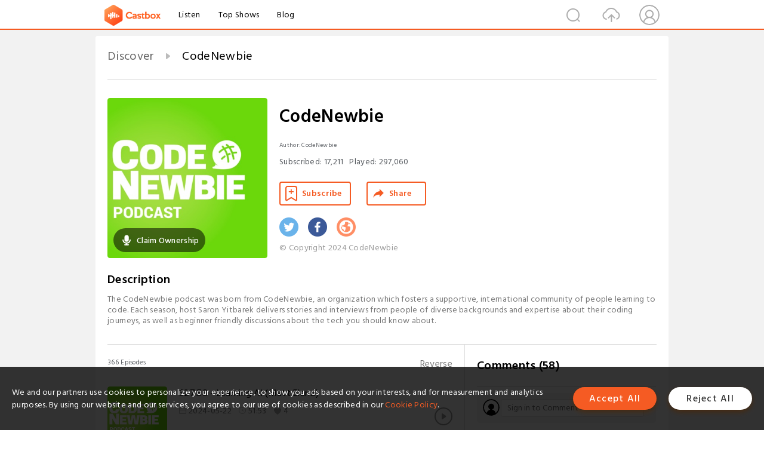

--- FILE ---
content_type: text/html; charset=utf-8
request_url: https://www.castbox.fm/channel/CodeNewbie-id375912
body_size: 33625
content:
<!DOCTYPE html>
<html lang="en">
<head>
  <meta charset="utf-8">
  <title>CodeNewbie | Listen Free on Castbox.</title>
  <link rel="canonical" href="https://castbox.fm/channel/CodeNewbie-id375912" >
  <link rel="amphtml" href="https://castbox.fm/channel/CodeNewbie-id375912?amp=1" >
  <link rel="dns-prefetch" href="https//s3.castbox.fm">
  <link rel="dns-prefetch" href="https//everest.castbox.fm">
  <link rel="dns-prefetch" href="https//data.castbox.fm">
  <meta http-equiv="X-UA-Compatible" content="IE=edge,chrome=1">
  <meta name="viewport" content="width=device-width, initial-scale=1, user-scalable=no" >
  
  <link rel="icon" href="https://s3.castbox.fm/app/castbox/static/images/logo_120.png" type="image/x-icon">
  <meta name="apple-mobile-web-app-title" content="Castbox">
  <meta name="apple-mobile-web-app-capable" content="yes">
  <meta name="twitter:site" content="@CastBox_FM" >
  <meta name="twitter:creator" content="@CastBox_FM">
  <meta name="twitter:domain" content="castbox.fm">
  <meta name="twitter:card" content="summary" ><meta property="og:image:width" content="600" ><meta property="og:image:height" content="600" >
  <meta property="twitter:title" content="CodeNewbie | Listen Free on Castbox." >
  <meta property="twitter:image" content="https://is1-ssl.mzstatic.com/image/thumb/Podcasts113/v4/29/d5/e8/29d5e802-b5e7-9dc4-f300-e6472ac27d04/mza_440076239163041537.png/400x400bb.jpg" >
  <meta property="twitter:description" content="The CodeNewbie podcast was born from CodeNewbie, an organization which fosters a supportive, international community of people learning to code. Each se..." >
  <meta property="al:ios:url" content="castbox://channel/CodeNewbie-id375912" >
  <meta property="al:ios:app_store_id" content="1100218439" >
  <meta property="al:ios:app_name" content="Castbox" >
  <meta property="al:android:url" content="castbox://channel/CodeNewbie-id375912" >
  <meta property="al:android:package" content="fm.castbox.audiobook.radio.podcast" >
  <meta property="al:android:app_name" content="Castbox" >
  <meta property="al:web:url" content="https://castbox.fm/channel/CodeNewbie-id375912" >
  <meta property="fb:app_id" content="1840752496197771" >
  <meta property="og:type" content="article" >
  <meta property="og:site_name" content="Castbox" />
  <meta property="og:url" content="https://castbox.fm/channel/CodeNewbie-id375912" >
  <meta property="og:image" content="https://is1-ssl.mzstatic.com/image/thumb/Podcasts113/v4/29/d5/e8/29d5e802-b5e7-9dc4-f300-e6472ac27d04/mza_440076239163041537.png/400x400bb.jpg" >
  <meta property="og:title" content="CodeNewbie | Listen Free on Castbox." >
  <meta property="og:description" content="The CodeNewbie podcast was born from CodeNewbie, an organization which fosters a supportive, international community of people learning to code. Each se..." >
  <meta property="twitter:app:id:iphone" content="1243410543">
  <meta property="twitter:app:id:googleplay" content="fm.castbox.audiobook.radio.podcast">
  <meta name="description" content="The CodeNewbie podcast was born from CodeNewbie, an organization which fosters a supportive, international community of people learning to code. Each se..." >
  <meta name="keywords" content="CodeNewbie podcast, Technology, Tech News" >
  <meta name="theme-color" content="rgba(81,170,6,1)" />
  <link rel="search" type="application/opensearchdescription+xml" href="https://castbox.fm/opensearch.xml" title="Castbox">
  <script type="application/ld+json">
{"@context":"http://schema.org","@type":"BreadcrumbList","itemListElement":[{"@type":"ListItem","position":1,"item":{"@id":"https://castbox.fm/home","name":"Channels","image":"https://s3.castbox.fm/app/castbox/static/images/logo.png"}},{"@type":"ListItem","position":2,"item":{"@id":"/channel/CodeNewbie-id375912","name":"CodeNewbie","image":"https://is1-ssl.mzstatic.com/image/thumb/Podcasts113/v4/29/d5/e8/29d5e802-b5e7-9dc4-f300-e6472ac27d04/mza_440076239163041537.png/400x400bb.jpg"}}]}
</script>
  <link href="https://fonts.googleapis.com/css?family=Hind+Siliguri:300,400,500,600" rel="stylesheet"><link rel="stylesheet" type="text/css" href="https://s3.castbox.fm/app/castbox/static/css/slick.min.css" >
  
  <link rel="manifest" id="pwaLink" href="/api/pwa/manifest.json?cid=375912">
  
  
  <script type='text/javascript'>
    if (document.documentElement.clientWidth <= 720) {
      document.documentElement.style.fontSize = document.documentElement.clientWidth / 7.2 + 'px'
    } else {
      document.documentElement.style.fontSize = '100px'
    }
    window.onloadcallback=function(){}
  </script>
  
  <link data-chunk="global" rel="stylesheet" href="https://s3.castbox.fm/webstatic/css/vendors~global.96c36ed4.chunk.css">
<link data-chunk="global" rel="stylesheet" href="https://s3.castbox.fm/webstatic/css/global.c7478bb9.chunk.css">
<link data-chunk="castbox.main" rel="stylesheet" href="https://s3.castbox.fm/webstatic/css/castbox.main.ed6e5c24.chunk.css">
<link data-chunk="genre" rel="stylesheet" href="https://s3.castbox.fm/webstatic/css/genre.504f9e8b.chunk.css">
<link data-chunk="ep" rel="stylesheet" href="https://s3.castbox.fm/webstatic/css/ep.fe499db8.chunk.css">
<link data-chunk="ch" rel="stylesheet" href="https://s3.castbox.fm/webstatic/css/ch.5b8889a4.chunk.css">
</head>
<body>
  <div id="root"><div class="castboxGlobal"><div style="width:0;height:0"><audio style="width:100%;height:100%" preload="auto"></audio></div><div class="castboxMain"><div class="mainBox"><div id="castboxHeader"><div class="castboxHeaderContainer"><div class="nav-item left navLogo"><a href="/"><img class="logoTextCover" src="https://s3.castbox.fm/webstatic/images/navLogo.c3d5a81b.png"/></a><a class="nav-item link" href="/home">Listen</a><a class="nav-item link" href="/categories/0">Top Shows</a><a class="nav-item link" href="/blog">Blog</a></div><div><div class="nav-item right topUserNav"><div class="userNav right"><div class="userNav-icon"><img class="userNav-img" src="https://s3.castbox.fm/webstatic/images/userIcon.06c408dc.png"/></div></div></div><div class="nav-item right upload"><a href="/creator/upload"><img class="img" src="https://s3.castbox.fm/webstatic/images/upload_icon.521c956a.png"/></a></div><div class="nav-item right search"><img class="img" src="https://s3.castbox.fm/webstatic/images/search_icon.3958760d.png"/></div></div></div></div><div style="padding-bottom:10px;min-height:100vh" id="childrenBox" class="childrenBox"><div class="topCon"></div><div class="topLeftCon"></div><div class="topRightCon"></div><div class="clearfix childContent" id="trackList"><div style="text-align:left" class="guru-breadcrumb"><span class="guru-breadcrumb-item"><span style="max-width:80%" class="breadcrumb-text"><a href="/home">Discover</a></span><img class="breadcrumbImage" src="[data-uri]"/></span><span class="guru-breadcrumb-item active"><span style="max-width:80%" class="breadcrumb-text">CodeNewbie</span></span></div><div class="ch_feed"><div class="ch_feed-top clearfix"><div class="ch_feed-cover" data-ch-id="743d354f535762147bfc3fc048449c1cbc892422"><div style="display:inline-block;height:100%;width:100%;overflow:hidden;border-radius:4px;background-color:#A9B8AD" class="coverImgContainer"><img style="display:inline-block;opacity:1;width:100%;height:100%" src="https://is1-ssl.mzstatic.com/image/thumb/Podcasts113/v4/29/d5/e8/29d5e802-b5e7-9dc4-f300-e6472ac27d04/mza_440076239163041537.png/400x400bb.jpg" class="img" alt="CodeNewbie" title="CodeNewbie"/></div><div style="position:absolute;bottom:22px;left:10px"><div class="claim-modal"><div class="claim-modal-claim-btn"><i class="claim-modal-claim-btn-icon"><img src="https://s3.castbox.fm/e8/fa/80/a2defc4275855754aec42adc5d.svg"/></i><span>Claim Ownership</span></div></div></div></div><div class="ch_feed_info"><h1 title="CodeNewbie" class="ch_feed_info_title"><div id="box-pro-ellipsis-176990012720462" class="box-ellipsis box-ellipsis-lineClamp"><style>#box-pro-ellipsis-176990012720462{-webkit-line-clamp:2;}</style><span>CodeNewbie</span></div></h1><div class="channelInfo"><p class="author">Author<!-- -->: <!-- -->CodeNewbie</p><span class="count sub_count">Subscribed<!-- -->:<!-- --> <!-- -->17,211</span><span class="count play_count">Played<!-- -->:<!-- --> <!-- -->297,060</span></div><div class="funcBtn"><div style="display:inline-block" class=""><div class="subscribeBtn">Subscribe</div></div><span><div class="sharePageBtn">Share</div></span></div><div class="ch_feed-socials"><a rel="nofollow" target="_blank" href="https://twitter.com/CodeNewbies"><img class="ch_feed-socials-item" src="https://s3.castbox.fm/webstatic/images/twitter.b3173321.png"/></a><a rel="nofollow" target="_blank" href="https://www.facebook.com/codenewbies"><img class="ch_feed-socials-item" src="https://s3.castbox.fm/webstatic/images/facebook.db794bac.png"/></a><a rel="nofollow" target="_blank" href="http://www.codenewbie.org/podcast"><img class="ch_feed-socials-item" src="https://s3.castbox.fm/webstatic/images/homelink.fb715380.png"/></a></div><div class="ch_feed-copyright">© Copyright 2024 CodeNewbie</div><p class="des-title">Description</p><div class="des-con"><div>The CodeNewbie podcast was born from CodeNewbie, an organization which fosters a supportive, international community of people learning to code. Each season, host Saron Yitbarek delivers stories and interviews from people of diverse backgrounds and expertise about their coding journeys, as well as beginner friendly discussions about the tech you should know about.</div></div></div></div><div><div style="display:none"></div></div></div><div class="leftContainer"><div class="main"><div class="topRow clearfix"><div class="con"><div class="trackListCon"><div class="clearfix"><div class="trackListCon_title">366<!-- --> Episodes</div><div class="right funcBtn"><span class="funcBtn-item">Reverse</span></div></div><div id="trackListCon_list" class="trackListCon_list"><div><section class="episodeRow opacityinAnimate"><div class="ep-item"><div class="ep-item-cover"><a href="/episode/S27%3AE8---Learning-AI-(Matt-Eland)-id375912-id703638821"><div style="display:inline-block;height:100%;width:100%;overflow:hidden;border-radius:4px;background-color:#A9B8AD" class="coverImgContainer"><img style="display:inline-block;opacity:1;width:100%;height:100%" src="https://is1-ssl.mzstatic.com/image/thumb/Podcasts113/v4/29/d5/e8/29d5e802-b5e7-9dc4-f300-e6472ac27d04/mza_440076239163041537.png/400x400bb.jpg" class="image" alt="S27:E8 - Learning AI (Matt Eland)" title="S27:E8 - Learning AI (Matt Eland)"/></div></a></div><div class="ep-item-con"><a href="/episode/S27%3AE8---Learning-AI-(Matt-Eland)-id375912-id703638821"><p title="S27:E8 - Learning AI (Matt Eland)" class="ep-item-con-title"><span class="ellipsis" style="display:inline-block">S27:E8 - Learning AI (Matt Eland)</span></p></a><p class="ep-item-con-des"><span class="item icon date">2024-05-22</span><span class="item icon time">51:53</span><span class="item"><img class="heart" src="[data-uri]"/>4</span></p><div class="ep-item-con-btns"><p class="btn-item like"></p><span class="btn-item add-2epl"><div class="playlists-modal"><div class="playlists-modal-target"><div class="add-2epl-btn"></div></div></div></span><span class="btn-item add-2epl more-point"><div class="playlists-modal"><div class="playlists-modal-target"><div class="add-2epl-btn epl-more-action"></div></div></div></span></div></div><div class="ep-item-ctrls"><a class="ctrlItem play" href="/episode/S27%3AE8---Learning-AI-(Matt-Eland)-id375912-id703638821"></a></div></div><div class="audiobox"></div><div class="ep-item-desmodal"><div class="ep-item-desmodal-con">Meet Matt Eland, AI Specialist at Leading EDJE. Matt shares what sparked his passion for AI years ago, why he’s made the decision to go back to school for his master&#x27;s degree and how he aims to continue spreading his expertise with the community. Show Links Partner with Dev &amp; CodeNewbie! (sponsor)  Matt on Data Science Central Ohio .NET Developer Group Matt&#x27;s Twitter Matt&#x27;s GitHub Matt&#x27;s LinkedIn</div></div></section><section class="episodeRow opacityinAnimate"><div class="ep-item"><div class="ep-item-cover"><a href="/episode/S27%3AE7---Tech-and-Art-(Chris-Immel)-id375912-id701697047"><div style="display:inline-block;height:100%;width:100%;overflow:hidden;border-radius:4px;background-color:#A9B8AD" class="coverImgContainer"><img style="display:inline-block;opacity:1;width:100%;height:100%" src="https://is1-ssl.mzstatic.com/image/thumb/Podcasts113/v4/29/d5/e8/29d5e802-b5e7-9dc4-f300-e6472ac27d04/mza_440076239163041537.png/400x400bb.jpg" class="image" alt="S27:E7 - Tech and Art (Chris Immel)" title="S27:E7 - Tech and Art (Chris Immel)"/></div></a></div><div class="ep-item-con"><a href="/episode/S27%3AE7---Tech-and-Art-(Chris-Immel)-id375912-id701697047"><p title="S27:E7 - Tech and Art (Chris Immel)" class="ep-item-con-title"><span class="ellipsis" style="display:inline-block">S27:E7 - Tech and Art (Chris Immel)</span></p></a><p class="ep-item-con-des"><span class="item icon date">2024-05-15</span><span class="item icon time">37:02</span><span class="item"></span></p><div class="ep-item-con-btns"><p class="btn-item like"></p><span class="btn-item add-2epl"><div class="playlists-modal"><div class="playlists-modal-target"><div class="add-2epl-btn"></div></div></div></span><span class="btn-item add-2epl more-point"><div class="playlists-modal"><div class="playlists-modal-target"><div class="add-2epl-btn epl-more-action"></div></div></div></span></div></div><div class="ep-item-ctrls"><a class="ctrlItem play" href="/episode/S27%3AE7---Tech-and-Art-(Chris-Immel)-id375912-id701697047"></a></div></div><div class="audiobox"></div><div class="ep-item-desmodal"><div class="ep-item-desmodal-con">Meet Chris Immel, AI Engineer and Digital Artist at Luminifera Projects. Chris shares how he works to create a symbiosis between software development and art and why he remains optimistic when it comes to the AI revolution. Show Links Partner with Dev &amp; CodeNewbie! (sponsor)  Chris&#x27; Instagram Chris&#x27; Website Chris&#x27; GitHub Chris&#x27; LinkedIn</div></div></section><section class="episodeRow opacityinAnimate"><div class="ep-item"><div class="ep-item-cover"><a href="/episode/S27%3AE6---The-Crossover-of-Health%2C-Technology-and-Art-(Daniel-Bourke)-id375912-id699766982"><div style="display:inline-block;height:100%;width:100%;overflow:hidden;border-radius:4px;background-color:#A9B8AD" class="coverImgContainer"><img style="display:inline-block;opacity:1;width:100%;height:100%" src="https://is1-ssl.mzstatic.com/image/thumb/Podcasts113/v4/29/d5/e8/29d5e802-b5e7-9dc4-f300-e6472ac27d04/mza_440076239163041537.png/400x400bb.jpg" class="image" alt="S27:E6 - The Crossover of Health, Technology and Art (Daniel Bourke)" title="S27:E6 - The Crossover of Health, Technology and Art (Daniel Bourke)"/></div></a></div><div class="ep-item-con"><a href="/episode/S27%3AE6---The-Crossover-of-Health%2C-Technology-and-Art-(Daniel-Bourke)-id375912-id699766982"><p title="S27:E6 - The Crossover of Health, Technology and Art (Daniel Bourke)" class="ep-item-con-title"><span class="ellipsis" style="display:inline-block">S27:E6 - The Crossover of Health, Technology and Art (Daniel Bourke)</span></p></a><p class="ep-item-con-des"><span class="item icon date">2024-05-08</span><span class="item icon time">50:15</span><span class="item"><img class="heart" src="[data-uri]"/>1</span></p><div class="ep-item-con-btns"><p class="btn-item like"></p><span class="btn-item add-2epl"><div class="playlists-modal"><div class="playlists-modal-target"><div class="add-2epl-btn"></div></div></div></span><span class="btn-item add-2epl more-point"><div class="playlists-modal"><div class="playlists-modal-target"><div class="add-2epl-btn epl-more-action"></div></div></div></span></div></div><div class="ep-item-ctrls"><a class="ctrlItem play" href="/episode/S27%3AE6---The-Crossover-of-Health%2C-Technology-and-Art-(Daniel-Bourke)-id375912-id699766982"></a></div></div><div class="audiobox"></div><div class="ep-item-desmodal"><div class="ep-item-desmodal-con">Meet Daniel Bourke, Founder of mrdbourke Studios and Founder of Nutrify. Daniel shares his experiences trying to learn to code four different times before it finally stuck, how he’s combining his passions for health, technology and art and the time he built his own machine learning roadmap. Show Links Partner with Dev &amp; CodeNewbie! (sponsor)  Daniel&#x27;s LinkedIn Daniel&#x27;s Website ML Courses Nutrify Daniel&#x27;s Twitter Daniel&#x27;s LinkedIn</div></div></section><section class="episodeRow opacityinAnimate"><div class="ep-item"><div class="ep-item-cover"><a href="/episode/S27%3AE5---Navigating-the-AI-Evolution-(Chelsea-Kaufman)-id375912-id697550306"><div style="display:inline-block;height:100%;width:100%;overflow:hidden;border-radius:4px;background-color:#A9B8AD" class="coverImgContainer"><img style="display:inline-block;opacity:1;width:100%;height:100%" src="https://is1-ssl.mzstatic.com/image/thumb/Podcasts113/v4/29/d5/e8/29d5e802-b5e7-9dc4-f300-e6472ac27d04/mza_440076239163041537.png/400x400bb.jpg" class="image" alt="S27:E5 - Navigating the AI Evolution (Chelsea Kaufman)" title="S27:E5 - Navigating the AI Evolution (Chelsea Kaufman)"/></div></a></div><div class="ep-item-con"><a href="/episode/S27%3AE5---Navigating-the-AI-Evolution-(Chelsea-Kaufman)-id375912-id697550306"><p title="S27:E5 - Navigating the AI Evolution (Chelsea Kaufman)" class="ep-item-con-title"><span class="ellipsis" style="display:inline-block">S27:E5 - Navigating the AI Evolution (Chelsea Kaufman)</span></p></a><p class="ep-item-con-des"><span class="item icon date">2024-05-01</span><span class="item icon time">49:25</span><span class="item"></span></p><div class="ep-item-con-btns"><p class="btn-item like"></p><span class="btn-item add-2epl"><div class="playlists-modal"><div class="playlists-modal-target"><div class="add-2epl-btn"></div></div></div></span><span class="btn-item add-2epl more-point"><div class="playlists-modal"><div class="playlists-modal-target"><div class="add-2epl-btn epl-more-action"></div></div></div></span></div></div><div class="ep-item-ctrls"><a class="ctrlItem play" href="/episode/S27%3AE5---Navigating-the-AI-Evolution-(Chelsea-Kaufman)-id375912-id697550306"></a></div></div><div class="audiobox"></div><div class="ep-item-desmodal"><div class="ep-item-desmodal-con">Meet Chelsea Kaufman, Founder and CEO of LEARN Academy Chelsea shares why her background in theater set her up perfectly to found LEARN Academy, an AI native coding bootcamp, how she’s seen the bootcamp landscape evolve over the years and what role she believes AI will play in the future of software development. Show Links Partner with Dev &amp; CodeNewbie! (sponsor)  AI-Native Developers program LEARN Academy Website LEARN Academy Twitter</div></div></section><section class="episodeRow opacityinAnimate"><div class="ep-item"><div class="ep-item-cover"><a href="/episode/S27%3AE4---Living-the-Dream-with-AI-(Rob-Frelow)-id375912-id688630051"><div style="display:inline-block;height:100%;width:100%;overflow:hidden;border-radius:4px;background-color:#A9B8AD" class="coverImgContainer"><img style="display:inline-block;opacity:1;width:100%;height:100%" src="https://is1-ssl.mzstatic.com/image/thumb/Podcasts113/v4/29/d5/e8/29d5e802-b5e7-9dc4-f300-e6472ac27d04/mza_440076239163041537.png/400x400bb.jpg" class="image" alt="S27:E4 - Living the Dream with AI (Rob Frelow)" title="S27:E4 - Living the Dream with AI (Rob Frelow)"/></div></a></div><div class="ep-item-con"><a href="/episode/S27%3AE4---Living-the-Dream-with-AI-(Rob-Frelow)-id375912-id688630051"><p title="S27:E4 - Living the Dream with AI (Rob Frelow)" class="ep-item-con-title"><span class="ellipsis" style="display:inline-block">S27:E4 - Living the Dream with AI (Rob Frelow)</span></p></a><p class="ep-item-con-des"><span class="item icon date">2024-04-03</span><span class="item icon time">48:40</span><span class="item"></span></p><div class="ep-item-con-btns"><p class="btn-item like"></p><span class="btn-item add-2epl"><div class="playlists-modal"><div class="playlists-modal-target"><div class="add-2epl-btn"></div></div></div></span><span class="btn-item add-2epl more-point"><div class="playlists-modal"><div class="playlists-modal-target"><div class="add-2epl-btn epl-more-action"></div></div></div></span></div></div><div class="ep-item-ctrls"><a class="ctrlItem play" href="/episode/S27%3AE4---Living-the-Dream-with-AI-(Rob-Frelow)-id375912-id688630051"></a></div></div><div class="audiobox"></div><div class="ep-item-desmodal"><div class="ep-item-desmodal-con">Meet Rob Frelow, Co-founder &amp; Chief AI Officer at The Storygraph. Rob shares how a trip in his friend’s Tesla led him to enroll in his first AI course, how he broke into AI later in his career and his experience truly living the dream waking up each morning excited to dive into AI and his work at Storygraph. Show Links Partner with Dev &amp; CodeNewbie! (sponsor)  Fast.ai Course Reddit ChatGPT Large Language Models The StoryGraph Rob&#x27;s Twitter</div></div></section><section class="episodeRow opacityinAnimate"><div class="ep-item"><div class="ep-item-cover"><a href="/episode/S27%3AE3---Helping-You-Build-Machine-Learning-Products-(Pau-Labarta-Bajo)-id375912-id686253758"><div style="display:inline-block;height:100%;width:100%;overflow:hidden;border-radius:4px;background-color:#A9B8AD" class="coverImgContainer"><img style="display:inline-block;opacity:1;width:100%;height:100%" src="https://is1-ssl.mzstatic.com/image/thumb/Podcasts113/v4/29/d5/e8/29d5e802-b5e7-9dc4-f300-e6472ac27d04/mza_440076239163041537.png/400x400bb.jpg" class="image" alt="S27:E3 - Helping You Build Machine Learning Products (Pau Labarta Bajo)" title="S27:E3 - Helping You Build Machine Learning Products (Pau Labarta Bajo)"/></div></a></div><div class="ep-item-con"><a href="/episode/S27%3AE3---Helping-You-Build-Machine-Learning-Products-(Pau-Labarta-Bajo)-id375912-id686253758"><p title="S27:E3 - Helping You Build Machine Learning Products (Pau Labarta Bajo)" class="ep-item-con-title"><span class="ellipsis" style="display:inline-block">S27:E3 - Helping You Build Machine Learning Products (Pau Labarta Bajo)</span></p></a><p class="ep-item-con-des"><span class="item icon date">2024-03-27</span><span class="item icon time">46:16</span><span class="item"></span></p><div class="ep-item-con-btns"><p class="btn-item like"></p><span class="btn-item add-2epl"><div class="playlists-modal"><div class="playlists-modal-target"><div class="add-2epl-btn"></div></div></div></span><span class="btn-item add-2epl more-point"><div class="playlists-modal"><div class="playlists-modal-target"><div class="add-2epl-btn epl-more-action"></div></div></div></span></div></div><div class="ep-item-ctrls"><a class="ctrlItem play" href="/episode/S27%3AE3---Helping-You-Build-Machine-Learning-Products-(Pau-Labarta-Bajo)-id375912-id686253758"></a></div></div><div class="audiobox"></div><div class="ep-item-desmodal"><div class="ep-item-desmodal-con">Meet Pau Bajo, Machine Learning Engineer and Educator at Real-World Machine Learning. Pau talks to Saron about transitioning from working daily in Excel to Python, why data is everything, and what skills early developers need to foster if they want a career in machine learning. Show Links Partner with Dev &amp; CodeNewbie! (sponsor)  Machine Learning Python Pau&#x27;s GitHub Pau&#x27;s Instagram Pau&#x27;s Twitter</div></div></section><section class="episodeRow opacityinAnimate"><div class="ep-item"><div class="ep-item-cover"><a href="/episode/S27%3AE2---The-Journey-from-Sound-Engineer-to-Software-Engineer-(Alejandro-Aspinwall)-id375912-id683965562"><div style="display:inline-block;height:100%;width:100%;overflow:hidden;border-radius:4px;background-color:#A9B8AD" class="coverImgContainer"><img style="display:inline-block;opacity:1;width:100%;height:100%" src="https://is1-ssl.mzstatic.com/image/thumb/Podcasts113/v4/29/d5/e8/29d5e802-b5e7-9dc4-f300-e6472ac27d04/mza_440076239163041537.png/400x400bb.jpg" class="image" alt="S27:E2 - The Journey from Sound Engineer to Software Engineer (Alejandro Aspinwall)" title="S27:E2 - The Journey from Sound Engineer to Software Engineer (Alejandro Aspinwall)"/></div></a></div><div class="ep-item-con"><a href="/episode/S27%3AE2---The-Journey-from-Sound-Engineer-to-Software-Engineer-(Alejandro-Aspinwall)-id375912-id683965562"><p title="S27:E2 - The Journey from Sound Engineer to Software Engineer (Alejandro Aspinwall)" class="ep-item-con-title"><span class="ellipsis" style="display:inline-block">S27:E2 - The Journey from Sound Engineer to Software Engineer (Alejandro Aspinwall)</span></p></a><p class="ep-item-con-des"><span class="item icon date">2024-03-20</span><span class="item icon time">45:00</span><span class="item"></span></p><div class="ep-item-con-btns"><p class="btn-item like"></p><span class="btn-item add-2epl"><div class="playlists-modal"><div class="playlists-modal-target"><div class="add-2epl-btn"></div></div></div></span><span class="btn-item add-2epl more-point"><div class="playlists-modal"><div class="playlists-modal-target"><div class="add-2epl-btn epl-more-action"></div></div></div></span></div></div><div class="ep-item-ctrls"><a class="ctrlItem play" href="/episode/S27%3AE2---The-Journey-from-Sound-Engineer-to-Software-Engineer-(Alejandro-Aspinwall)-id375912-id683965562"></a></div></div><div class="audiobox"></div><div class="ep-item-desmodal"><div class="ep-item-desmodal-con">In this week’s episode, we explore the journey of Alejandro Aspinwall, a Frontend Engineer at Amazon. You’ll hear how Alejandro began his career deeply immersed in the world of music and what led him to transition to the world of tech. He emphasizes the importance of adaptability in his career shift and provides insights into how coding bootcamps played a pivotal role in his development.

Additionally, Alejandro explores the impact of artificial intelligence in his work, particularly discussing how AI tools have become an integral part of his coding toolkit. His experiences offer valuable perspectives on the practical use of AI in software engineering, and his story sheds light on the evolving nature of tech careers and the increasing role of AI in the industry. Show Links Partner with Dev &amp; CodeNewbie! (sponsor)  VS Code NPM Prisma GraphQL Cody Sourcegraph Stable Diffusion Claude Poe AWS Whisper FreeCodeCamp Coursera Udemy JavaScript C# Unity Unity DevOps Sound Engineering API Frontend Engineer Stack Overflow ChatGPT Open AI</div></div></section><section class="episodeRow opacityinAnimate"><div class="ep-item"><div class="ep-item-cover"><a href="/episode/S27%3AE1---Nurturing-Relationships-for-AI-Excellence-(Shawn-Charles)-id375912-id682194827"><div style="display:inline-block;height:100%;width:100%;overflow:hidden;border-radius:4px;background-color:#A9B8AD" class="coverImgContainer"><img style="display:inline-block;opacity:1;width:100%;height:100%" src="https://is1-ssl.mzstatic.com/image/thumb/Podcasts113/v4/29/d5/e8/29d5e802-b5e7-9dc4-f300-e6472ac27d04/mza_440076239163041537.png/400x400bb.jpg" class="image" alt="S27:E1 - Nurturing Relationships for AI Excellence (Shawn Charles)" title="S27:E1 - Nurturing Relationships for AI Excellence (Shawn Charles)"/></div></a></div><div class="ep-item-con"><a href="/episode/S27%3AE1---Nurturing-Relationships-for-AI-Excellence-(Shawn-Charles)-id375912-id682194827"><p title="S27:E1 - Nurturing Relationships for AI Excellence (Shawn Charles)" class="ep-item-con-title"><span class="ellipsis" style="display:inline-block">S27:E1 - Nurturing Relationships for AI Excellence (Shawn Charles)</span></p></a><p class="ep-item-con-des"><span class="item icon date">2024-03-13</span><span class="item icon time">54:56</span><span class="item"><img class="heart" src="[data-uri]"/>1</span></p><div class="ep-item-con-btns"><p class="btn-item like"></p><span class="btn-item add-2epl"><div class="playlists-modal"><div class="playlists-modal-target"><div class="add-2epl-btn"></div></div></div></span><span class="btn-item add-2epl more-point"><div class="playlists-modal"><div class="playlists-modal-target"><div class="add-2epl-btn epl-more-action"></div></div></div></span></div></div><div class="ep-item-ctrls"><a class="ctrlItem play" href="/episode/S27%3AE1---Nurturing-Relationships-for-AI-Excellence-(Shawn-Charles)-id375912-id682194827"></a></div></div><div class="audiobox"></div><div class="ep-item-desmodal"><div class="ep-item-desmodal-con">Meet Shawn Charles, Developer Advocate &amp; Community Manager at The Hunt. Shawn shares with Saron how he got into tech solely by building and maintaining websites for local businesses, what inspired him to level up by enrolling in a bootcamp, and his advice on those who might feel overwhelmed in identifying their career path in this new world revolving around AI. Show Links Partner with Dev &amp; CodeNewbie! (sponsor)  Resilient Coders AWS Services Udemy Shawn&#x27;s GitHub Shawn&#x27;s Twitter</div></div></section><section class="episodeRow opacityinAnimate"><div class="ep-item"><div class="ep-item-cover"><a href="/episode/S26%3AE8---Being-Open-to-the-Unexpected-(Katherine-Evans)-id375912-id658450767"><div style="display:inline-block;height:100%;width:100%;overflow:hidden;border-radius:4px;background-color:#A9B8AD" class="coverImgContainer"><img style="display:inline-block;opacity:1;width:100%;height:100%" src="https://is1-ssl.mzstatic.com/image/thumb/Podcasts113/v4/29/d5/e8/29d5e802-b5e7-9dc4-f300-e6472ac27d04/mza_440076239163041537.png/400x400bb.jpg" class="image" alt="S26:E8 - Being Open to the Unexpected (Katherine Evans)" title="S26:E8 - Being Open to the Unexpected (Katherine Evans)"/></div></a></div><div class="ep-item-con"><a href="/episode/S26%3AE8---Being-Open-to-the-Unexpected-(Katherine-Evans)-id375912-id658450767"><p title="S26:E8 - Being Open to the Unexpected (Katherine Evans)" class="ep-item-con-title"><span class="ellipsis" style="display:inline-block">S26:E8 - Being Open to the Unexpected (Katherine Evans)</span></p></a><p class="ep-item-con-des"><span class="item icon date">2023-12-20</span><span class="item icon time">51:49</span><span class="item"><img class="heart" src="[data-uri]"/>1</span></p><div class="ep-item-con-btns"><p class="btn-item like"></p><span class="btn-item add-2epl"><div class="playlists-modal"><div class="playlists-modal-target"><div class="add-2epl-btn"></div></div></div></span><span class="btn-item add-2epl more-point"><div class="playlists-modal"><div class="playlists-modal-target"><div class="add-2epl-btn epl-more-action"></div></div></div></span></div></div><div class="ep-item-ctrls"><a class="ctrlItem play" href="/episode/S26%3AE8---Being-Open-to-the-Unexpected-(Katherine-Evans)-id375912-id658450767"></a></div></div><div class="audiobox"></div><div class="ep-item-desmodal"><div class="ep-item-desmodal-con">Meet Katherine Evans, Lead Engineering Instructor at Actualize Coding Bootcamp and Senior Software Engineer at Neon One. Katherine walks us through her journey from bootcamp student to bootcamp teacher, sharing tips for recent grads looking to land their first role. Saron and Katherine also talk about whether Katherine thinks it’s still worth learning to code given the economic climate and what she would tell others who might be interested in learning to code. Show Links Partner with Dev &amp; CodeNewbie! (sponsor)  Actualize Coding Bootcamp Podium Education CAD PHP Katherine&#x27;s GitHub Katherine&#x27;s Website Katherine&#x27;s Instagram</div></div></section><section class="episodeRow opacityinAnimate"><div class="ep-item"><div class="ep-item-cover"><a href="/episode/S26%3AE7---Thoughts-on-Degrees-and-Bootcamps-(Johnny-Proano)-id375912-id656046963"><div style="display:inline-block;height:100%;width:100%;overflow:hidden;border-radius:4px;background-color:#A9B8AD" class="coverImgContainer"><img style="display:inline-block;opacity:1;width:100%;height:100%" src="https://is1-ssl.mzstatic.com/image/thumb/Podcasts113/v4/29/d5/e8/29d5e802-b5e7-9dc4-f300-e6472ac27d04/mza_440076239163041537.png/400x400bb.jpg" class="image" alt="S26:E7 - Thoughts on Degrees and Bootcamps (Johnny Proano)" title="S26:E7 - Thoughts on Degrees and Bootcamps (Johnny Proano)"/></div></a></div><div class="ep-item-con"><a href="/episode/S26%3AE7---Thoughts-on-Degrees-and-Bootcamps-(Johnny-Proano)-id375912-id656046963"><p title="S26:E7 - Thoughts on Degrees and Bootcamps (Johnny Proano)" class="ep-item-con-title"><span class="ellipsis" style="display:inline-block">S26:E7 - Thoughts on Degrees and Bootcamps (Johnny Proano)</span></p></a><p class="ep-item-con-des"><span class="item icon date">2023-12-13</span><span class="item icon time">40:26</span><span class="item"></span></p><div class="ep-item-con-btns"><p class="btn-item like"></p><span class="btn-item add-2epl"><div class="playlists-modal"><div class="playlists-modal-target"><div class="add-2epl-btn"></div></div></div></span><span class="btn-item add-2epl more-point"><div class="playlists-modal"><div class="playlists-modal-target"><div class="add-2epl-btn epl-more-action"></div></div></div></span></div></div><div class="ep-item-ctrls"><a class="ctrlItem play" href="/episode/S26%3AE7---Thoughts-on-Degrees-and-Bootcamps-(Johnny-Proano)-id375912-id656046963"></a></div></div><div class="audiobox"></div><div class="ep-item-desmodal"><div class="ep-item-desmodal-con">Saron speaks with Johnny Proano, Associate Software Engineer at Hilton Grand Vacations. Initially drawn to code while building his personal DJ website, Johnny took the full leap with the support of his family. Johnny discusses his initial belief that a degree was necessary to become a software engineer and his decision to attend a coding bootcamp instead. He reflects on the differences between the bootcamp and college experience and shares his job search process after graduation. Show Links Partner with Dev &amp; CodeNewbie! (sponsor)  SQL Ruby Johnny&#x27;s GitHub Johnny&#x27;s Instagram Jonny&#x27;s Website</div></div></section><section class="episodeRow opacityinAnimate"><div class="ep-item"><div class="ep-item-cover"><a href="/episode/S26%3AE6---Embracing-Rest-for-Productivity-(Ronesha-Dennis)-id375912-id654218550"><div style="display:inline-block;height:100%;width:100%;overflow:hidden;border-radius:4px;background-color:#A9B8AD" class="coverImgContainer"><img style="display:inline-block;opacity:1;width:100%;height:100%" src="https://is1-ssl.mzstatic.com/image/thumb/Podcasts113/v4/29/d5/e8/29d5e802-b5e7-9dc4-f300-e6472ac27d04/mza_440076239163041537.png/400x400bb.jpg" class="image" alt="S26:E6 - Embracing Rest for Productivity (Ronesha Dennis)" title="S26:E6 - Embracing Rest for Productivity (Ronesha Dennis)"/></div></a></div><div class="ep-item-con"><a href="/episode/S26%3AE6---Embracing-Rest-for-Productivity-(Ronesha-Dennis)-id375912-id654218550"><p title="S26:E6 - Embracing Rest for Productivity (Ronesha Dennis)" class="ep-item-con-title"><span class="ellipsis" style="display:inline-block">S26:E6 - Embracing Rest for Productivity (Ronesha Dennis)</span></p></a><p class="ep-item-con-des"><span class="item icon date">2023-12-06</span><span class="item icon time">57:29</span><span class="item"><img class="heart" src="[data-uri]"/>1</span></p><div class="ep-item-con-btns"><p class="btn-item like"></p><span class="btn-item add-2epl"><div class="playlists-modal"><div class="playlists-modal-target"><div class="add-2epl-btn"></div></div></div></span><span class="btn-item add-2epl more-point"><div class="playlists-modal"><div class="playlists-modal-target"><div class="add-2epl-btn epl-more-action"></div></div></div></span></div></div><div class="ep-item-ctrls"><a class="ctrlItem play" href="/episode/S26%3AE6---Embracing-Rest-for-Productivity-(Ronesha-Dennis)-id375912-id654218550"></a></div></div><div class="audiobox"></div><div class="ep-item-desmodal"><div class="ep-item-desmodal-con">Saron chats with Ronesha Dennis, Founder and Lead Engineer at Bergeron-Woodley. Ronesha talks about growing up and how tech played a role in her childhood (her first website was a fan site for Lil Bow Wow). She talks about how she ended up in another career for 5 years until she sat down and thought about things she liked doing as a child without being paid for doing those things. This led her to want to get into tech. She decided to leave her job, move back with her parents, and do an 8-week program on Ruby on Rails. She then did a fellowship with Code for Progress. After graduating, she landed a job as a consultant then advanced to an Engineer, a Senior Engineer, and finally to managing other Engineers. She has authored coding books and she has her company building applications for nonprofits and other small businesses. Ronesha speaks on the mental health break she took after making the switch to tech and how important it is to give yourself space and time to take breaks after a career transition. Show Links Partner with Dev &amp; CodeNewbie! (sponsor)  Python, the Relatable Way Coding with Cornell Ruby on Rails Ronesha&#x27;s GitHub Ronesha&#x27;s Instagram Ronesha&#x27;s Twitter</div></div></section><section class="episodeRow opacityinAnimate"><div class="ep-item"><div class="ep-item-cover"><a href="/episode/S26%3AE5---Exploring-the-Path-from-Medicine-to-a-Tech-Career-(Shona-Chan)-id375912-id652435547"><div style="display:inline-block;height:100%;width:100%;overflow:hidden;border-radius:4px;background-color:#A9B8AD" class="coverImgContainer"><img style="display:inline-block;opacity:1;width:100%;height:100%" src="https://is1-ssl.mzstatic.com/image/thumb/Podcasts113/v4/29/d5/e8/29d5e802-b5e7-9dc4-f300-e6472ac27d04/mza_440076239163041537.png/400x400bb.jpg" class="image" alt="S26:E5 - Exploring the Path from Medicine to a Tech Career (Shona Chan)" title="S26:E5 - Exploring the Path from Medicine to a Tech Career (Shona Chan)"/></div></a></div><div class="ep-item-con"><a href="/episode/S26%3AE5---Exploring-the-Path-from-Medicine-to-a-Tech-Career-(Shona-Chan)-id375912-id652435547"><p title="S26:E5 - Exploring the Path from Medicine to a Tech Career (Shona Chan)" class="ep-item-con-title"><span class="ellipsis" style="display:inline-block">S26:E5 - Exploring the Path from Medicine to a Tech Career (Shona Chan)</span></p></a><p class="ep-item-con-des"><span class="item icon date">2023-11-29</span><span class="item icon time">42:05</span><span class="item"></span></p><div class="ep-item-con-btns"><p class="btn-item like"></p><span class="btn-item add-2epl"><div class="playlists-modal"><div class="playlists-modal-target"><div class="add-2epl-btn"></div></div></div></span><span class="btn-item add-2epl more-point"><div class="playlists-modal"><div class="playlists-modal-target"><div class="add-2epl-btn epl-more-action"></div></div></div></span></div></div><div class="ep-item-ctrls"><a class="ctrlItem play" href="/episode/S26%3AE5---Exploring-the-Path-from-Medicine-to-a-Tech-Career-(Shona-Chan)-id375912-id652435547"></a></div></div><div class="audiobox"></div><div class="ep-item-desmodal"><div class="ep-item-desmodal-con">Saron speaks with Shona Chan this week about her experience navigating the world of software following a successful career as a doctor in the field of Anaesthesia. Shona shares her experience working in the medical field for 10 years until she decided she wanted to pivot into tech. Shona talks about how she made the decision to go to a bootcamp to learn to code and how she got her first job in tech. Finally, she talks about transferable skills from her medical career to her newfound tech career and reiterates how there are so many skills career transitioners can take from one career to another.  Show Links Partner with Dev &amp; CodeNewbie! (sponsor)  JavaScript CSS Shona&#x27;s GitHub Shona&#x27;s Twitter</div></div></section><section class="episodeRow opacityinAnimate"><div class="ep-item"><div class="ep-item-cover"><a href="/episode/S26%3AE4---The-Ins-and-Outs-of-LinkedIn-(Laura-Thorson)-id375912-id650433267"><div style="display:inline-block;height:100%;width:100%;overflow:hidden;border-radius:4px;background-color:#A9B8AD" class="coverImgContainer"><img style="display:inline-block;opacity:1;width:100%;height:100%" src="https://is1-ssl.mzstatic.com/image/thumb/Podcasts113/v4/29/d5/e8/29d5e802-b5e7-9dc4-f300-e6472ac27d04/mza_440076239163041537.png/400x400bb.jpg" class="image" alt="S26:E4 - The Ins and Outs of LinkedIn (Laura Thorson)" title="S26:E4 - The Ins and Outs of LinkedIn (Laura Thorson)"/></div></a></div><div class="ep-item-con"><a href="/episode/S26%3AE4---The-Ins-and-Outs-of-LinkedIn-(Laura-Thorson)-id375912-id650433267"><p title="S26:E4 - The Ins and Outs of LinkedIn (Laura Thorson)" class="ep-item-con-title"><span class="ellipsis" style="display:inline-block">S26:E4 - The Ins and Outs of LinkedIn (Laura Thorson)</span></p></a><p class="ep-item-con-des"><span class="item icon date">2023-11-22</span><span class="item icon time">48:01</span><span class="item"></span></p><div class="ep-item-con-btns"><p class="btn-item like"></p><span class="btn-item add-2epl"><div class="playlists-modal"><div class="playlists-modal-target"><div class="add-2epl-btn"></div></div></div></span><span class="btn-item add-2epl more-point"><div class="playlists-modal"><div class="playlists-modal-target"><div class="add-2epl-btn epl-more-action"></div></div></div></span></div></div><div class="ep-item-ctrls"><a class="ctrlItem play" href="/episode/S26%3AE4---The-Ins-and-Outs-of-LinkedIn-(Laura-Thorson)-id375912-id650433267"></a></div></div><div class="audiobox"></div><div class="ep-item-desmodal"><div class="ep-item-desmodal-con">Saron chats with Laura Thorson, Program Manager at GitHub. Laura talks about how she was always interested in singing, dancing and music growing up which led her to UCLA on a scholarship to play the oboe. She tells us about her experience at UCLA and her decision to go to a coding bootcamp after graduation as opposed to searching for a job with her English Lit degree. Laura then describes the jobs she landed after bootcamp at Salesforce, Twitter, Meta and now GitHub and how LinkedIn played a huge role in helping her land these opportunities. Show Links Partner with Dev &amp; CodeNewbie! (sponsor)  STK AdTech Laura&#x27;s GitHub Laura&#x27;s Twitter</div></div></section><section class="episodeRow opacityinAnimate"><div class="ep-item"><div class="ep-item-cover"><a href="/episode/S26%3AE3---Learning-to-Code-with-a-Full-Time-Job-(Beau-Carnes)-id375912-id648849267"><div style="display:inline-block;height:100%;width:100%;overflow:hidden;border-radius:4px;background-color:#A9B8AD" class="coverImgContainer"><img style="display:inline-block;opacity:1;width:100%;height:100%" src="https://is1-ssl.mzstatic.com/image/thumb/Podcasts113/v4/29/d5/e8/29d5e802-b5e7-9dc4-f300-e6472ac27d04/mza_440076239163041537.png/400x400bb.jpg" class="image" alt="S26:E3 - Learning to Code with a Full-Time Job (Beau Carnes)" title="S26:E3 - Learning to Code with a Full-Time Job (Beau Carnes)"/></div></a></div><div class="ep-item-con"><a href="/episode/S26%3AE3---Learning-to-Code-with-a-Full-Time-Job-(Beau-Carnes)-id375912-id648849267"><p title="S26:E3 - Learning to Code with a Full-Time Job (Beau Carnes)" class="ep-item-con-title"><span class="ellipsis" style="display:inline-block">S26:E3 - Learning to Code with a Full-Time Job (Beau Carnes)</span></p></a><p class="ep-item-con-des"><span class="item icon date">2023-11-15</span><span class="item icon time">42:05</span><span class="item"><img class="heart" src="[data-uri]"/>1</span></p><div class="ep-item-con-btns"><p class="btn-item like"></p><span class="btn-item add-2epl"><div class="playlists-modal"><div class="playlists-modal-target"><div class="add-2epl-btn"></div></div></div></span><span class="btn-item add-2epl more-point"><div class="playlists-modal"><div class="playlists-modal-target"><div class="add-2epl-btn epl-more-action"></div></div></div></span></div></div><div class="ep-item-ctrls"><a class="ctrlItem play" href="/episode/S26%3AE3---Learning-to-Code-with-a-Full-Time-Job-(Beau-Carnes)-id375912-id648849267"></a></div></div><div class="audiobox"></div><div class="ep-item-desmodal"><div class="ep-item-desmodal-con">In this week’s episode, Saron chats with Beau Carnes, Director of Technology Education at freeCodeCamp. Beau shares insights into his career trajectory, which began in television and digital media production. After gaining initial experience in this industry, he transitioned to work in education as a teacher. Beau speaks on his experiences within both these professions and speaks on his decision to venture into technology, establishing himself as a proficient software developer. During this conversation, Beau shares his reasoning for getting three degrees, finding the motivation to learn to code while balancing the demands of a full-time job, and sending out cold emails for his first job in tech.  Show Links Partner with Dev &amp; CodeNewbie! (sponsor)  FAANG Beau&#x27;s GitHub Beau&#x27;s Twitter FreeCodeCamp JavaScript</div></div></section><section class="episodeRow opacityinAnimate"><div class="ep-item"><div class="ep-item-cover"><a href="/episode/S26%3AE2---Freelancing-While-Homeschooling-(Sarah-Greer)-id375912-id646960517"><div style="display:inline-block;height:100%;width:100%;overflow:hidden;border-radius:4px;background-color:#A9B8AD" class="coverImgContainer"><img style="display:inline-block;opacity:1;width:100%;height:100%" src="https://is1-ssl.mzstatic.com/image/thumb/Podcasts113/v4/29/d5/e8/29d5e802-b5e7-9dc4-f300-e6472ac27d04/mza_440076239163041537.png/400x400bb.jpg" class="image" alt="S26:E2 - Freelancing While Homeschooling (Sarah Greer)" title="S26:E2 - Freelancing While Homeschooling (Sarah Greer)"/></div></a></div><div class="ep-item-con"><a href="/episode/S26%3AE2---Freelancing-While-Homeschooling-(Sarah-Greer)-id375912-id646960517"><p title="S26:E2 - Freelancing While Homeschooling (Sarah Greer)" class="ep-item-con-title"><span class="ellipsis" style="display:inline-block">S26:E2 - Freelancing While Homeschooling (Sarah Greer)</span></p></a><p class="ep-item-con-des"><span class="item icon date">2023-11-08</span><span class="item icon time">45:16</span><span class="item"></span></p><div class="ep-item-con-btns"><p class="btn-item like"></p><span class="btn-item add-2epl"><div class="playlists-modal"><div class="playlists-modal-target"><div class="add-2epl-btn"></div></div></div></span><span class="btn-item add-2epl more-point"><div class="playlists-modal"><div class="playlists-modal-target"><div class="add-2epl-btn epl-more-action"></div></div></div></span></div></div><div class="ep-item-ctrls"><a class="ctrlItem play" href="/episode/S26%3AE2---Freelancing-While-Homeschooling-(Sarah-Greer)-id375912-id646960517"></a></div></div><div class="audiobox"></div><div class="ep-item-desmodal"><div class="ep-item-desmodal-con">In this episode, Saron chats with Lead Web Developer, Sarah Greer. Sarah talks about her coding journey and how she juggled her passion for coding through freelancing while homeschooling her children. Sarah talks about why it was so important to her to learn to code and to have a career outside of having the title of “mom”. She also shares her experience going from freelancing to working full-time and the reasoning behind the switch. Show Links Partner with Dev &amp; CodeNewbie! (sponsor)  CSS HTML JavaScript</div></div></section><section class="episodeRow opacityinAnimate"><div class="ep-item"><div class="ep-item-cover"><a href="/episode/S26%3AE1---Make-Your-Accomplishments-Visible--(Camille-Eddy)-id375912-id645179051"><div style="display:inline-block;height:100%;width:100%;overflow:hidden;border-radius:4px;background-color:#A9B8AD" class="coverImgContainer"><img style="display:inline-block;opacity:1;width:100%;height:100%" src="https://is1-ssl.mzstatic.com/image/thumb/Podcasts113/v4/29/d5/e8/29d5e802-b5e7-9dc4-f300-e6472ac27d04/mza_440076239163041537.png/400x400bb.jpg" class="image" alt="S26:E1 - Make Your Accomplishments Visible  (Camille Eddy)" title="S26:E1 - Make Your Accomplishments Visible  (Camille Eddy)"/></div></a></div><div class="ep-item-con"><a href="/episode/S26%3AE1---Make-Your-Accomplishments-Visible--(Camille-Eddy)-id375912-id645179051"><p title="S26:E1 - Make Your Accomplishments Visible  (Camille Eddy)" class="ep-item-con-title"><span class="ellipsis" style="display:inline-block">S26:E1 - Make Your Accomplishments Visible  (Camille Eddy)</span></p></a><p class="ep-item-con-des"><span class="item icon date">2023-11-01</span><span class="item icon time">50:54</span><span class="item"></span></p><div class="ep-item-con-btns"><p class="btn-item like"></p><span class="btn-item add-2epl"><div class="playlists-modal"><div class="playlists-modal-target"><div class="add-2epl-btn"></div></div></div></span><span class="btn-item add-2epl more-point"><div class="playlists-modal"><div class="playlists-modal-target"><div class="add-2epl-btn epl-more-action"></div></div></div></span></div></div><div class="ep-item-ctrls"><a class="ctrlItem play" href="/episode/S26%3AE1---Make-Your-Accomplishments-Visible--(Camille-Eddy)-id375912-id645179051"></a></div></div><div class="audiobox"></div><div class="ep-item-desmodal"><div class="ep-item-desmodal-con">This week, Saron talks with Camille Eddy, Technical Product Manager. Camille talks about her life growing up as a Pastor’s child, how she started and grew her business, and when she first found her passion for tech. Camille also shares her experience overcoming a fear of public speaking, and why it enabled her not only to travel the world but also land internships at companies like Google X, NVIDIA, and HP Labs all before graduating. Saron also talks to Camille about when she was asked to introduce President Obama. Camille concludes with principles she would lead with if she was a career transitioner looking to start her career in tech today. Show Links Partner with Dev &amp; CodeNewbie! (sponsor)  Project Manager Product Manager Robotics Engineering Artificial Intelligence Camille&#x27;s GitHub Camille&#x27;s Instagram Camille&#x27;s Twitter</div></div></section><section class="episodeRow opacityinAnimate"><div class="ep-item"><div class="ep-item-cover"><a href="/episode/S25%3AE8---Empowering-Developers-of-All-Abilities-(Judith-Lung)-id375912-id637627370"><div style="display:inline-block;height:100%;width:100%;overflow:hidden;border-radius:4px;background-color:#A9B8AD" class="coverImgContainer"><img style="display:inline-block;opacity:1;width:100%;height:100%" src="https://is1-ssl.mzstatic.com/image/thumb/Podcasts113/v4/29/d5/e8/29d5e802-b5e7-9dc4-f300-e6472ac27d04/mza_440076239163041537.png/400x400bb.jpg" class="image" alt="S25:E8 - Empowering Developers of All Abilities (Judith Lung)" title="S25:E8 - Empowering Developers of All Abilities (Judith Lung)"/></div></a></div><div class="ep-item-con"><a href="/episode/S25%3AE8---Empowering-Developers-of-All-Abilities-(Judith-Lung)-id375912-id637627370"><p title="S25:E8 - Empowering Developers of All Abilities (Judith Lung)" class="ep-item-con-title"><span class="ellipsis" style="display:inline-block">S25:E8 - Empowering Developers of All Abilities (Judith Lung)</span></p></a><p class="ep-item-con-des"><span class="item icon date">2023-10-04</span><span class="item icon time">35:48</span><span class="item"></span></p><div class="ep-item-con-btns"><p class="btn-item like"></p><span class="btn-item add-2epl"><div class="playlists-modal"><div class="playlists-modal-target"><div class="add-2epl-btn"></div></div></div></span><span class="btn-item add-2epl more-point"><div class="playlists-modal"><div class="playlists-modal-target"><div class="add-2epl-btn epl-more-action"></div></div></div></span></div></div><div class="ep-item-ctrls"><a class="ctrlItem play" href="/episode/S25%3AE8---Empowering-Developers-of-All-Abilities-(Judith-Lung)-id375912-id637627370"></a></div></div><div class="audiobox"></div><div class="ep-item-desmodal"><div class="ep-item-desmodal-con">Saron chats with Judith Lung, Software Engineer at LinkedIn. Judith shares how she found herself in tech after initially getting her masters in Clinical Rehabilitation and Mental Health Counseling. Judith talks about her experience learning to code as someone who is blind and the changes she aims to make in the tech space to aid in the progression of tech accessibility. Show Links Partner with Dev &amp; CodeNewbie! (sponsor)  Judith&#x27;s GitHub Judith&#x27;s LinkedIn edX Edge freeCodeCamp Assistive Technology Department of Rehabilitation  IDE Screen Reader</div></div></section><section class="episodeRow opacityinAnimate"><div class="ep-item"><div class="ep-item-cover"><a href="/episode/S25%3AE7---Overcoming-Fears-and-Pursuing-Passions-(Stefi-Rosca)-id375912-id635560155"><div style="display:inline-block;height:100%;width:100%;overflow:hidden;border-radius:4px;background-color:#A9B8AD" class="coverImgContainer"><img style="display:inline-block;opacity:1;width:100%;height:100%" src="https://is1-ssl.mzstatic.com/image/thumb/Podcasts113/v4/29/d5/e8/29d5e802-b5e7-9dc4-f300-e6472ac27d04/mza_440076239163041537.png/400x400bb.jpg" class="image" alt="S25:E7 - Overcoming Fears and Pursuing Passions (Stefi Rosca)" title="S25:E7 - Overcoming Fears and Pursuing Passions (Stefi Rosca)"/></div></a></div><div class="ep-item-con"><a href="/episode/S25%3AE7---Overcoming-Fears-and-Pursuing-Passions-(Stefi-Rosca)-id375912-id635560155"><p title="S25:E7 - Overcoming Fears and Pursuing Passions (Stefi Rosca)" class="ep-item-con-title"><span class="ellipsis" style="display:inline-block">S25:E7 - Overcoming Fears and Pursuing Passions (Stefi Rosca)</span></p></a><p class="ep-item-con-des"><span class="item icon date">2023-09-27</span><span class="item icon time">47:05</span><span class="item"></span></p><div class="ep-item-con-btns"><p class="btn-item like"></p><span class="btn-item add-2epl"><div class="playlists-modal"><div class="playlists-modal-target"><div class="add-2epl-btn"></div></div></div></span><span class="btn-item add-2epl more-point"><div class="playlists-modal"><div class="playlists-modal-target"><div class="add-2epl-btn epl-more-action"></div></div></div></span></div></div><div class="ep-item-ctrls"><a class="ctrlItem play" href="/episode/S25%3AE7---Overcoming-Fears-and-Pursuing-Passions-(Stefi-Rosca)-id375912-id635560155"></a></div></div><div class="audiobox"></div><div class="ep-item-desmodal"><div class="ep-item-desmodal-con">Saron chats with Stefi Rosca, Frontend Engineer at Typeform. Stefi talks about their path to breaking into tech in their later twenties after having a fulfilling career in marketing. They also talk about the communities they joined to help motivate and encourage them along the way and how they leveled up in the tech space. Show Links Partner with Dev &amp; CodeNewbie! (sponsor)  Stefi&#x27;s Website Stefi&#x27;s GitHub Stefi&#x27;s LinkedIn Stefi&#x27;s X Account The Recurse Center Codebar freeCodeCamp C</div></div></section><section class="episodeRow opacityinAnimate"><div class="ep-item"><div class="ep-item-cover"><a href="/episode/S25%3AE6---Big-Tech%3A-What-They-Say-vs.-What-They-Mean-(Rachel-Lee-Nabors)-id375912-id633476341"><div style="display:inline-block;height:100%;width:100%;overflow:hidden;border-radius:4px;background-color:#A9B8AD" class="coverImgContainer"><img style="display:inline-block;opacity:1;width:100%;height:100%" src="https://is1-ssl.mzstatic.com/image/thumb/Podcasts113/v4/29/d5/e8/29d5e802-b5e7-9dc4-f300-e6472ac27d04/mza_440076239163041537.png/400x400bb.jpg" class="image" alt="S25:E6 - Big Tech: What They Say vs. What They Mean (Rachel Lee Nabors)" title="S25:E6 - Big Tech: What They Say vs. What They Mean (Rachel Lee Nabors)"/></div></a></div><div class="ep-item-con"><a href="/episode/S25%3AE6---Big-Tech%3A-What-They-Say-vs.-What-They-Mean-(Rachel-Lee-Nabors)-id375912-id633476341"><p title="S25:E6 - Big Tech: What They Say vs. What They Mean (Rachel Lee Nabors)" class="ep-item-con-title"><span class="ellipsis" style="display:inline-block">S25:E6 - Big Tech: What They Say vs. What They Mean (Rachel Lee Nabors)</span></p></a><p class="ep-item-con-des"><span class="item icon date">2023-09-20</span><span class="item icon time">49:03</span><span class="item"><img class="heart" src="[data-uri]"/>1</span></p><div class="ep-item-con-btns"><p class="btn-item like"></p><span class="btn-item add-2epl"><div class="playlists-modal"><div class="playlists-modal-target"><div class="add-2epl-btn"></div></div></div></span><span class="btn-item add-2epl more-point"><div class="playlists-modal"><div class="playlists-modal-target"><div class="add-2epl-btn epl-more-action"></div></div></div></span></div></div><div class="ep-item-ctrls"><a class="ctrlItem play" href="/episode/S25%3AE6---Big-Tech%3A-What-They-Say-vs.-What-They-Mean-(Rachel-Lee-Nabors)-id375912-id633476341"></a></div></div><div class="audiobox"></div><div class="ep-item-desmodal"><div class="ep-item-desmodal-con">Saron sits down with Rachel Nabors again. They talk about what Rachel has been up to since they were last on the show in 2017, the inside scoop of Big Tech, and Rachel’s experience working for organizations such as Meta, Amazon, and Microsoft. You’ll also hear why Rachel has decided their next chapter will be at a startup and what they are hoping for in their future. Show Links Partner with Dev &amp; CodeNewbie! (sponsor)  See Rachel at React Brussels (Oct 13) See Rachel at React JS Day, Verona (Oct 27) See Rachel at City JS Berlin (Nov 3) See Rachel at React Summit NYC (Nov 13 - 15) Animation at Work Wiggly Goose Club Rachel&#x27;s 2017 CodeNewbie Episode Rachel&#x27;s 2014 CodeNewbie Episode Rachel&#x27;s Instagram Rachel&#x27;s Twitter Rachel&#x27;s GitHub Rachel&#x27;s Website Web Animations API React</div></div></section><section class="episodeRow opacityinAnimate"><div class="ep-item"><div class="ep-item-cover"><a href="/episode/S25%3AE5---Mastering-Leadership-(Brian-Jenney)-id375912-id631723584"><div style="display:inline-block;height:100%;width:100%;overflow:hidden;border-radius:4px;background-color:#A9B8AD" class="coverImgContainer"><img style="display:inline-block;opacity:1;width:100%;height:100%" src="https://is1-ssl.mzstatic.com/image/thumb/Podcasts113/v4/29/d5/e8/29d5e802-b5e7-9dc4-f300-e6472ac27d04/mza_440076239163041537.png/400x400bb.jpg" class="image" alt="S25:E5 - Mastering Leadership (Brian Jenney)" title="S25:E5 - Mastering Leadership (Brian Jenney)"/></div></a></div><div class="ep-item-con"><a href="/episode/S25%3AE5---Mastering-Leadership-(Brian-Jenney)-id375912-id631723584"><p title="S25:E5 - Mastering Leadership (Brian Jenney)" class="ep-item-con-title"><span class="ellipsis" style="display:inline-block">S25:E5 - Mastering Leadership (Brian Jenney)</span></p></a><p class="ep-item-con-des"><span class="item icon date">2023-09-13</span><span class="item icon time">45:22</span><span class="item"></span></p><div class="ep-item-con-btns"><p class="btn-item like"></p><span class="btn-item add-2epl"><div class="playlists-modal"><div class="playlists-modal-target"><div class="add-2epl-btn"></div></div></div></span><span class="btn-item add-2epl more-point"><div class="playlists-modal"><div class="playlists-modal-target"><div class="add-2epl-btn epl-more-action"></div></div></div></span></div></div><div class="ep-item-ctrls"><a class="ctrlItem play" href="/episode/S25%3AE5---Mastering-Leadership-(Brian-Jenney)-id375912-id631723584"></a></div></div><div class="audiobox"></div><div class="ep-item-desmodal"><div class="ep-item-desmodal-con">In this episode, Saron sits down with Brian Jenney, Senior Software Engineering Manager at Clorox. Saron talks to Brian about his struggles with addiction, how he changed his life and turned a new leaf with coding and sobriety, and how his go-getter personality has served him well and continues to play a role in his current success. They also talk about what being a leader looks like and the ways in which you can become a leader regardless of the challenges life throws at you. Show Links Partner with Dev &amp; CodeNewbie! (sponsor)  GitHub YouTube LinkedIn X Instagram AngularJS C# JS Code Coach</div></div></section><div style="text-align:center" id="LoadInline"><img style="width:.84rem;max-width:64px;height:.84rem;max-height:64px" src="[data-uri]" alt="loading"/></div></div></div></div><div><a class="A_link" href="/channel/CodeNewbie-id375912?skip=0&amp;limit=376">See More</a></div></div></div></div></div><div class="rightContainer"><div class="rightContainer-item"><div id="comments" class="commentList"><div class="commentList-title"><span>Comments<!-- --> <!-- -->(58)</span></div><div class="addComment clearfix"><form class="addCommentForm"><div class="commentInputBox"><input type="text" value="" class="commentInputBox-input" placeholder="Sign in to Comment"/><input type="submit" style="display:none"/></div><div class="userCover"><div style="display:inline-block;height:100%;width:100%;overflow:hidden;border-radius:4px;background-color:#A9B8AD" class="coverImgContainer"><img style="display:inline-block;opacity:1;width:100%;height:100%" src="[data-uri]" class="userCover-img"/></div></div></form></div><div class="commentList-box"><div style="overflow-y:scroll" class="commentListCon"><div><div class="commentItem opacityinAnimate"><div class="commentItemBox clearfix"><div class="left commentItemCover"><div style="height:24px" class="lazyload-placeholder"></div></div><h3 data-user="a3b4a8971dcf45d09364f9fe960dcf51" class="commentItemTitle"><div class="username ellipsis">Mustafa Thunder</div></h3><p data-id="68219d5722d819f193bd0937" class="commentItemDes">loving it!</p><div class="commentItemCtrl clearfix"><div class="left commentItemDate">May 12th</div><div><div class="commentItemReply right">Reply<!-- --> </div></div></div></div><div class="replyInput"></div></div><div class="commentItem opacityinAnimate"><div class="commentItemBox clearfix"><div class="left commentItemCover"><div style="height:24px" class="lazyload-placeholder"></div></div><h3 data-user="a3b4a8971dcf45d09364f9fe960dcf51" class="commentItemTitle"><div class="username ellipsis">Mustafa Thunder</div></h3><p data-id="6809071750203dce8b2206dd" class="commentItemDes">this episode is more motivating than most motivational speakers I have ever heard. thanks for putting it out.</p><div class="commentItemCtrl clearfix"><div class="left commentItemDate">Apr 23rd</div><div><div class="commentItemReply right">Reply<!-- --> </div></div></div></div><div class="replyInput"></div></div><div class="commentItem opacityinAnimate"><div class="commentItemBox clearfix"><div class="left commentItemCover"><div style="height:24px" class="lazyload-placeholder"></div></div><h3 data-user="69037c4e7cad4abf90edd80f79689cce" class="commentItemTitle"><div class="username ellipsis">syntaxmindsown@gmail.com</div></h3><p data-id="66b755f49177c7356f8cef95" class="commentItemDes">it has good information which i found everywhere but when i saw your article i really like it,could you please give us these type of informative blogs.  <a href="https://syntaxminds.com/informatica-training-in-hyderabad/" rel="nofollow" target="_blank">https://syntaxminds.com/informatica-training-in-hyderabad/</a>  <a href="https://syntaxminds.com/python-full-stack-course-training-in-hyderabad/" rel="nofollow" target="_blank">https://syntaxminds.com/python-full-stack-course-training-in-hyderabad/</a>  <a href="https://syntaxminds.com/digital-marketing-course-training-in-hyderabad/" rel="nofollow" target="_blank">https://syntaxminds.com/digital-marketing-course-training-in-hyderabad/</a>   <a href="https://syntaxminds.com/advanced-data-science-training-in-hyderabad/" rel="nofollow" target="_blank">https://syntaxminds.com/advanced-data-science-training-in-hyderabad/</a></p><div class="commentItemCtrl clearfix"><div class="left commentItemDate">Aug 10th</div><div><div class="commentItemReply right">Reply<!-- --> </div></div></div></div><div class="replyInput"></div></div><div class="commentItem opacityinAnimate"><div class="commentItemBox clearfix"><div class="left commentItemCover"><div style="height:24px" class="lazyload-placeholder"></div></div><h3 data-user="6bd5887418d04a3ab0432d464ee9ac98" class="commentItemTitle"><div class="username ellipsis">Careerpedia</div></h3><p data-id="665d9785f75e1a0f1748eb7e" class="commentItemDes">I think this is a useful podcast for those who are interested in technology.           <a href="https://www.careerpedia.co/full-stack-developer-course-hyderabad" rel="nofollow" target="_blank">https://www.careerpedia.co/full-stack-developer-course-hyderabad</a>           <a href="https://www.careerpedia.co/mean-stack-developer-course-hyderabad" rel="nofollow" target="_blank">https://www.careerpedia.co/mean-stack-developer-course-hyderabad</a>               <a href="https://www.careerpedia.co/mern-stack-course-hyderabad" rel="nofollow" target="_blank">https://www.careerpedia.co/mern-stack-course-hyderabad</a>               <a href="https://www.careerpedia.co/java-full-stack-developer-course-hyderabad" rel="nofollow" target="_blank">https://www.careerpedia.co/java-full-stack-developer-course-hyderabad</a>              <a href="https://www.careerpedia.co/ai-ml-course-hyderabad" rel="nofollow" target="_blank">https://www.careerpedia.co/ai-ml-course-hyderabad</a>        <a href="https://www.careerpedia.co/business-management-course-hyderabad" rel="nofollow" target="_blank">https://www.careerpedia.co/business-management-course-hyderabad</a></p><div class="commentItemCtrl clearfix"><div class="left commentItemDate">Jun 3rd</div><div><div class="commentItemReply right">Reply<!-- --> </div></div></div></div><div class="replyInput"></div></div><div class="commentItem opacityinAnimate"><div class="commentItemBox clearfix"><div class="left commentItemCover"><div style="height:24px" class="lazyload-placeholder"></div></div><h3 data-user="8dc954d41b554f50aa350e6d9e41264d" class="commentItemTitle"><div class="username ellipsis">Priya Dharshini</div></h3><p data-id="65a649c32e1968b25e462d4f" class="commentItemDes">🔴WATCH>>ᗪOᗯᑎᒪOᗩᗪ>>👉<a href="https://co.fastmovies.org" rel="nofollow" target="_blank">https://co.fastmovies.org</a></p><div class="commentItemCtrl clearfix"><div class="left commentItemDate">Jan 16th</div><div><div class="commentItemReply right">Reply<!-- --> </div></div></div></div><div class="replyInput"></div></div><div class="commentItem opacityinAnimate"><div class="commentItemBox clearfix"><div class="left commentItemCover"><div style="height:24px" class="lazyload-placeholder"></div></div><h3 data-user="c648eed3e39a47089a83593468fcec86" class="commentItemTitle"><div class="username ellipsis">Katherine Sinkler</div></h3><p data-id="64f21c52eafac58c8e7c351e" class="commentItemDes">Thank you for this interview, it was really inspirational as someone with a similar background trying to break into tech.</p><div class="commentItemCtrl clearfix"><div class="left commentItemDate">Sep 1st</div><div><div class="commentItemReply right">Reply<!-- --> </div></div></div></div><div class="replyInput"></div></div><div class="commentItem opacityinAnimate"><div class="commentItemBox clearfix"><div class="left commentItemCover"><div style="height:24px" class="lazyload-placeholder"></div></div><h3 data-user="aaf17acac8a34c85aebe08bf4e06f1d5" class="commentItemTitle"><div class="username ellipsis">Richard Dowson</div></h3><p data-id="64baf9805224297d64a613be" class="commentItemDes">nice</p><div class="commentItemCtrl clearfix"><div class="left commentItemDate">Jul 21st</div><div><div class="commentItemReply right">Reply<!-- --> </div></div></div></div><div class="replyInput"></div></div><div class="commentItem opacityinAnimate"><div class="commentItemBox clearfix"><div class="left commentItemCover"><div style="height:24px" class="lazyload-placeholder"></div></div><h3 data-user="aaf17acac8a34c85aebe08bf4e06f1d5" class="commentItemTitle"><div class="username ellipsis">Richard Dowson</div></h3><p data-id="64baf96b9cbabb47572665a8" class="commentItemDes">With cautious preparation and coordination with your seaward group, you can ensure that somebody among your group will be chipping away at your undertakings nonstop. With individuals coming from various regions of the planet, most frequently than not in various time regions, and cautious preparation and coordination among the group, remote groups can guarantee that somebody in the group is close by and is chipping away at their undertakings around consistently. Having this set up and some portion of the advancement cycle prompts different undertaking yields created at lesser courses of events, as well as expanding an open door to address project worries that might come up. Source:  <a href="https://mobilunity.com/blog/hire-offshore-programmers/" rel="nofollow" target="_blank">https://mobilunity.com/blog/hire-offshore-programmers/</a></p><div class="commentItemCtrl clearfix"><div class="left commentItemDate">Jul 21st</div><div><div class="commentItemReply right">Reply<!-- --> </div></div></div></div><div class="replyInput"></div></div><div class="commentItem opacityinAnimate"><div class="commentItemBox clearfix"><div class="left commentItemCover"><div style="height:24px" class="lazyload-placeholder"></div></div><h3 data-user="b38aa730055a4ae6839499db276f34c9" class="commentItemTitle"><div class="username ellipsis">Productive Fish</div></h3><p data-id="64b0f71f234130975fc6bfda" class="commentItemDes">What an informative and insightful podcast episode! It's truly commendable to see Leon Noel's work in providing quality live coding instruction online and his commitment to aiding underprivileged communities in entering the tech field. The mission of 100Devs is truly inspiring and it's great to see online educational platforms making such a positive impact.  A key aspect that stood out for me, particularly from an educational standpoint, is the potential synergy of live coding instruction and the active recall study method. I recently came across an illuminating piece on Productive.Fish that discussed active recall, a study technique (<a href="https://productive.fish/blog/active-recall/" rel="nofollow" target="_blank">https://productive.fish/blog/active-recall/</a>) which revolves around actively stimulating memory during the learning process.</p><div class="commentItemCtrl clearfix"><div class="left commentItemDate">Jul 14th</div><div><div class="commentItemReply right">Reply<!-- --> </div></div></div></div><div class="replyInput"></div></div><div class="commentItem opacityinAnimate"><div class="commentItemBox clearfix"><div class="left commentItemCover"><div style="height:24px" class="lazyload-placeholder"></div></div><h3 data-user="3146c7266b78494ab1f8048509bbb68b" class="commentItemTitle"><div class="username ellipsis">Vincent Smith</div></h3><p data-id="63b767f14364c1afc2fed068" class="commentItemDes">First time here and so far it seems like I’ll be listening to a lot of your episodes.</p><div class="commentItemCtrl clearfix"><div class="left commentItemDate">Jan 6th</div><div><div class="commentItemReply right">Reply<!-- --> </div></div></div></div><div class="replyInput"></div></div><div class="commentItem opacityinAnimate"><div class="commentItemBox clearfix"><div class="left commentItemCover"><div style="height:24px" class="lazyload-placeholder"></div></div><h3 data-user="61d802f9f8dc49fa972745d8fe9dec8f" class="commentItemTitle"><div class="username ellipsis">Lisa Pool</div></h3><p data-id="6302f91d3c5e6f95504c0d53" class="commentItemDes">loved this episode!!!</p><div class="commentItemCtrl clearfix"><div class="left commentItemDate">Aug 22nd</div><div><div class="commentItemReply right">Reply<!-- --> </div></div></div></div><div class="replyInput"></div></div><div class="commentItem opacityinAnimate"><div class="commentItemBox clearfix"><div class="left commentItemCover"><div style="height:24px" class="lazyload-placeholder"></div></div><h3 data-user="61d802f9f8dc49fa972745d8fe9dec8f" class="commentItemTitle"><div class="username ellipsis">Lisa Pool</div></h3><p data-id="6302c6056932539aa19aeac9" class="commentItemDes">awesome episdoe! perfect timing for me!!</p><div class="commentItemCtrl clearfix"><div class="left commentItemDate">Aug 21st</div><div><div class="commentItemReply right">Reply<!-- --> </div></div></div></div><div class="replyInput"></div></div><div class="commentItem opacityinAnimate"><div class="commentItemBox clearfix"><div class="left commentItemCover"><div style="height:24px" class="lazyload-placeholder"></div></div><h3 data-user="74b68848903842a3bf62483b76614fad" class="commentItemTitle"><div class="username ellipsis">Santi</div></h3><p data-id="62febcb46311fad9e0386b7e" class="commentItemDes">.</p><div class="commentItemCtrl clearfix"><div class="left commentItemDate">Aug 18th</div><div><div class="commentItemReply right">Reply<!-- --> </div></div></div></div><div class="replyInput"></div></div><div class="commentItem opacityinAnimate"><div class="commentItemBox clearfix"><div class="left commentItemCover"><div style="height:24px" class="lazyload-placeholder"></div></div><h3 data-user="0cee5a033e484ca59b0b9c561b993ecb" class="commentItemTitle"><div class="username ellipsis">Micheal Aderinto</div></h3><p data-id="62793b38a2a92930000cea2b" class="commentItemDes">brilliant.</p><div class="commentItemCtrl clearfix"><div class="left commentItemDate">May 9th</div><div><div class="commentItemReply right">Reply<!-- --> </div></div></div></div><div class="replyInput"></div></div><div class="commentItem opacityinAnimate"><div class="commentItemBox clearfix"><div class="left commentItemCover"><div style="height:24px" class="lazyload-placeholder"></div></div><h3 data-user="13d4d573ad744e97b094a19227a083ff" class="commentItemTitle"><div class="username ellipsis">Ramesh Sampangi</div></h3><p data-id="61c47ad41e264853a3b5443c" class="commentItemDes">Attend the best data science course training in Hyderabad program by AI Patasala, here you can learn data science concepts with practical knowledge.  <a href="https://aipatasala.com/data-science-course-training-in-hyderabad" rel="nofollow" target="_blank">https://aipatasala.com/data-science-course-training-in-hyderabad</a></p><div class="commentItemCtrl clearfix"><div class="left commentItemDate">Dec 23rd</div><div><div class="commentItemReply right">Reply<!-- --> <!-- -->(1)</div></div></div></div><div class="replyInput"></div></div><div class="commentItem opacityinAnimate"><div class="commentItemBox clearfix"><div class="left commentItemCover"><div style="height:24px" class="lazyload-placeholder"></div></div><h3 data-user="acc24fa9241740dab4ef458b1cf021d7" class="commentItemTitle"><div class="username ellipsis">MBA in Artificial Intelligence</div></h3><p data-id="60f276c9b621895d982bf4dd" class="commentItemDes">Anyone having a keen interest in artificial intelligence which require analytical knowledge and want to contribute to these fields, MBA in Artificial Intelligence is definitely for you. Do check <a href="https://www.innomatics.in/mba-in-artificial-intelligence-business-intelligence-from-jain-university/" rel="nofollow" target="_blank">https://www.innomatics.in/mba-in-artificial-intelligence-business-intelligence-from-jain-university/</a></p><div class="commentItemCtrl clearfix"><div class="left commentItemDate">Jul 17th</div><div><div class="commentItemReply right">Reply<!-- --> </div></div></div></div><div class="replyInput"></div></div><div class="commentItem opacityinAnimate"><div class="commentItemBox clearfix"><div class="left commentItemCover"><div style="height:24px" class="lazyload-placeholder"></div></div><h3 data-user="b2cb0fe215d8454d8cbd1f2ba9dd4821" class="commentItemTitle"><div class="username ellipsis">Anoop Joy</div></h3><p data-id="60e235e2c185f33f234ff228" class="commentItemDes">Very informative interview. Thanks! :)</p><div class="commentItemCtrl clearfix"><div class="left commentItemDate">Jul 4th</div><div><div class="commentItemReply right">Reply<!-- --> </div></div></div></div><div class="replyInput"></div></div><div class="commentItem opacityinAnimate"><div class="commentItemBox clearfix"><div class="left commentItemCover"><div style="height:24px" class="lazyload-placeholder"></div></div><h3 data-user="1c0a244df2a64ccb8c16c68275674a8b" class="commentItemTitle"><div class="username ellipsis">Guruface Online</div></h3><p data-id="60ad4283cdaf640498782d4f" class="commentItemDes">Guruface.com offers some of the best training on software testing tools and other more topics. www.guruface.com</p><div class="commentItemCtrl clearfix"><div class="left commentItemDate">May 25th</div><div><div class="commentItemReply right">Reply<!-- --> </div></div></div></div><div class="replyInput"></div></div><div class="commentItem opacityinAnimate"><div class="commentItemBox clearfix"><div class="left commentItemCover"><div style="height:24px" class="lazyload-placeholder"></div></div><h3 data-user="5f55ee31e7fa4c09bb738a1cf58ceeab" class="commentItemTitle"><div class="username ellipsis">MAZ 12211</div></h3><p data-id="607455a1d3e355e4ca265d29" class="commentItemDes">Love it! I personally can't believe a 15-year-old could code (I thought only adults do). Very good Opemipo Disu!
you're inspiring me to keep going!
Good Luck!</p><div class="commentItemCtrl clearfix"><div class="left commentItemDate">Apr 12th</div><div><div class="commentItemReply right">Reply<!-- --> </div></div></div></div><div class="replyInput"></div></div><div class="commentItem opacityinAnimate"><div class="commentItemBox clearfix"><div class="left commentItemCover"><div style="height:24px" class="lazyload-placeholder"></div></div><h3 data-user="150e27916244417298f305323fa9c63d" class="commentItemTitle"><div class="username ellipsis">Daniel P</div></h3><p data-id="604f85bee119eec43f258e0f" class="commentItemDes">Decent interviews, the guests are usually great, the host seems slightly detached, though. Too many commercials. Literally the first three minutes she's going through sponsors.</p><div class="commentItemCtrl clearfix"><div class="left commentItemDate">Mar 15th</div><div><div class="commentItemReply right">Reply<!-- --> </div></div></div></div><div class="replyInput"></div></div><div style="text-align:center" id="LoadInline"><img style="width:.84rem;max-width:64px;height:.84rem;max-height:64px" src="[data-uri]" alt="loading"/></div></div></div></div></div></div><div class="rightContainer-item adBanner fadeInUp animated"><div style="display:none"></div></div><div class="footer-wrapper "><div class="rightContainer-item downloadPlay"><div class="downloadPlay-title-empty"></div><div class="downloadPlay-item clearfix google"><div class="link"><a target="_black" href="https://play.google.com/store/apps/details?id=fm.castbox.audiobook.radio.podcast&amp;referrer=utm_source%3Dcastbox_web%26utm_medium%3Dlink%26utm_campaign%3Dweb_right_bar%26utm_content%3D"><img style="width:100%" class="store" src="https://s3.castbox.fm/fa/00/5a/19fd024f1fa0d92ce80cd72cfe.png" alt="Google Play" title="Google Play"/></a></div><div class="text">Download from Google Play</div></div><div class="downloadPlay-item clearfix google"><div class="link"><a target="_black" href="https://itunes.apple.com/app/castbox-radio/id1243410543?pt=118301901&amp;mt=8&amp;ct=web_right_bar"><img style="width:100%" class="store" src="https://s3.castbox.fm/8a/81/60/605a1c40698998c6ff2ba624ea.png" alt="Castbox" title="App Store"/></a></div><div class="text">Download from App Store</div></div></div><div class="rightFooter rightContainer-item clearfix"><ul class="footerLinks"><li class="footerLinks-item"><a href="https://helpcenter.castbox.fm/portal/kb">FAQs</a></li></ul><div class="footerCounrtySel"><div><div class="footer_select_country"><img class="countryCover" src="/app/castbox/static/images/flags/us.svg" alt="us"/><span class="countryName">United States</span></div></div></div></div></div></div></div></div><div class="mainBoxFooter"></div></div></div><div class="Toastify"></div></div></div>
  <script>
    window.__INITIAL_STATE__ = "%7B%22castbox%22%3A%7B%22listIsEnd%22%3A-1%2C%22navIsShow%22%3Afalse%2C%22summary%22%3A%5B%5D%2C%22genreInfo%22%3A%5B%5D%2C%22publisherList%22%3A%7B%22list%22%3A%5B%5D%2C%22category%22%3A%7B%7D%7D%2C%22hasMorePublisher%22%3Atrue%2C%22genreList%22%3A%7B%22list%22%3A%5B%5D%2C%22category%22%3A%7B%7D%7D%2C%22hasMoreGenre%22%3Atrue%2C%22episodeList%22%3A%7B%22list%22%3A%5B%5D%2C%22hasMore%22%3Atrue%2C%22loading%22%3Afalse%2C%22category%22%3A%7B%7D%7D%2C%22trendList%22%3A%7B%22list%22%3A%5B%5D%2C%22loading%22%3Afalse%2C%22hasMore%22%3Afalse%7D%2C%22netList%22%3A%5B%5D%2C%22search%22%3A%7B%22isFetch%22%3Afalse%2C%22fetchOver%22%3Afalse%2C%22list%22%3A%5B%5D%7D%2C%22hasMoreSearch%22%3Afalse%2C%22searchType%22%3A%22Channel%22%2C%22topPodcasts%22%3A%5B%5D%2C%22features%22%3A%5B%5D%2C%22recommendations%22%3A%5B%5D%2C%22keywords%22%3A%5B%5D%2C%22religions%22%3A%5B%5D%2C%22searchHistory%22%3A%5B%5D%2C%22showFooterLink%22%3Afalse%2C%22themeColor%22%3A%22rgba(81%2C170%2C6%2C1)%22%7D%2C%22ch%22%3A%7B%22chInfo%22%3A%7B%22provider_id%22%3A1549712490%2C%22episode_count%22%3A366%2C%22x_play_base%22%3A0%2C%22stat_cover_ext_color%22%3Atrue%2C%22keywords%22%3A%5B%22Technology%22%2C%22Tech%20News%22%5D%2C%22cover_ext_color%22%3A%22-11425274%22%2C%22mongo_id%22%3A%2257c8a30c8a41b0840467c079%22%2C%22show_id%22%3A%2256a106269eb9a8dd97599197%22%2C%22copyright%22%3A%22Copyright%202024%20CodeNewbie%22%2C%22author%22%3A%22CodeNewbie%22%2C%22is_key_channel%22%3Atrue%2C%22audiobook_categories%22%3A%5B%5D%2C%22comment_count%22%3A58%2C%22website%22%3A%22http%3A%2F%2Fwww.codenewbie.org%2Fpodcast%22%2C%22rss_url%22%3A%22http%3A%2F%2Ffeeds.codenewbie.org%2Fcnpodcast.xml%22%2C%22description%22%3A%22The%20CodeNewbie%20podcast%20was%20born%20from%20CodeNewbie%2C%20an%20organization%20which%20fosters%20a%20supportive%2C%20international%20community%20of%20people%20learning%20to%20code.%20Each%20season%2C%20host%20Saron%20Yitbarek%20delivers%20stories%20and%20interviews%20from%20people%20of%20diverse%20backgrounds%20and%20expertise%20about%20their%20coding%20journeys%2C%20as%20well%20as%20beginner%20friendly%20discussions%20about%20the%20tech%20you%20should%20know%20about.%22%2C%22tags%22%3A%5B%22ok-push%22%2C%22from-itunes%22%2C%22evst-user-add%22%2C%22from-google%22%5D%2C%22editable%22%3Atrue%2C%22play_count%22%3A297060%2C%22link%22%3A%22http%3A%2F%2Fwww.codenewbie.org%2Fpodcast%22%2C%22twitter_names%22%3A%5B%22CodeNewbies%22%5D%2C%22categories%22%3A%5B10082%2C10075%2C10008%2C10123%5D%2C%22x_subs_base%22%3A687%2C%22small_cover_url%22%3A%22https%3A%2F%2Fis1-ssl.mzstatic.com%2Fimage%2Fthumb%2FPodcasts113%2Fv4%2F29%2Fd5%2Fe8%2F29d5e802-b5e7-9dc4-f300-e6472ac27d04%2Fmza_440076239163041537.png%2F200x200bb.jpg%22%2C%22big_cover_url%22%3A%22https%3A%2F%2Fis1-ssl.mzstatic.com%2Fimage%2Fthumb%2FPodcasts113%2Fv4%2F29%2Fd5%2Fe8%2F29d5e802-b5e7-9dc4-f300-e6472ac27d04%2Fmza_440076239163041537.png%2F600x600bb.jpg%22%2C%22language%22%3A%22en-us%22%2C%22cid%22%3A375912%2C%22latest_eid%22%3A703638821%2C%22release_date%22%3A%222024-05-22T09%3A00%3A33Z%22%2C%22title%22%3A%22CodeNewbie%22%2C%22uri%22%3A%22%2Fch%2F375912%22%2C%22https_cover_url%22%3A%22https%3A%2F%2Fis1-ssl.mzstatic.com%2Fimage%2Fthumb%2FPodcasts113%2Fv4%2F29%2Fd5%2Fe8%2F29d5e802-b5e7-9dc4-f300-e6472ac27d04%2Fmza_440076239163041537.png%2F400x400bb.jpg%22%2C%22channel_type%22%3A%22private%22%2C%22channel_id%22%3A%22743d354f535762147bfc3fc048449c1cbc892422%22%2C%22itunes_explicit%22%3Afalse%2C%22sub_count%22%3A17211%2C%22internal_product_id%22%3A%22cb.ch.375912%22%2C%22social%22%3A%7B%22website%22%3A%22http%3A%2F%2Fwww.codenewbie.org%2Fpodcast%22%2C%22twitter%22%3A%5B%7B%22name%22%3A%22CodeNewbies%22%7D%5D%2C%22facebook%22%3A%5B%7B%22name%22%3A%22codenewbies%22%7D%5D%7D%2C%22cover_web%22%3A%22https%3A%2F%2Fis1-ssl.mzstatic.com%2Fimage%2Fthumb%2FPodcasts113%2Fv4%2F29%2Fd5%2Fe8%2F29d5e802-b5e7-9dc4-f300-e6472ac27d04%2Fmza_440076239163041537.png%2F400x400bb.jpg%22%7D%2C%22overview%22%3A%7B%22latest_eid%22%3A703638821%2C%22sort_by%22%3A%22default%22%2C%22sort_order%22%3A0%2C%22cid%22%3A375912%2C%22eids%22%3A%5B703638821%2C701697047%2C699766982%2C697550306%2C688630051%2C686253758%2C683965562%2C682194827%2C658450767%2C656046963%2C654218550%2C652435547%2C650433267%2C648849267%2C646960517%2C645179051%2C637627370%2C635560155%2C633476341%2C631723584%2C629996706%2C628204377%2C626601699%2C625036685%2C607591037%2C605806572%2C603878383%2C601989730%2C600180601%2C598261354%2C596433556%2C594561152%2C587074402%2C583109271%2C580996276%2C579003732%2C576947395%2C575003901%2C573144090%2C571386759%2C560173063%2C558832227%2C557399573%2C556050109%2C556050108%2C553731542%2C551960496%2C548383691%2C546689211%2C533715822%2C531308019%2C529365963%2C527571956%2C525863089%2C524996579%2C522383790%2C520440397%2C508216523%2C506254174%2C504208363%2C502099843%2C499856209%2C497642867%2C495278221%2C493411801%2C480345483%2C478189874%2C475997809%2C475997808%2C471973507%2C469939922%2C467950486%2C465858757%2C465057115%2C454076295%2C452289156%2C450297020%2C448284475%2C446266396%2C444298761%2C442061481%2C440498071%2C440498070%2C425156833%2C422884891%2C420789605%2C418674650%2C416629508%2C414553273%2C414081813%2C412569280%2C399055691%2C393836992%2C391674024%2C389451350%2C387117107%2C385116747%2C383194158%2C381274312%2C373812714%2C372567296%2C368643062%2C366325186%2C364015930%2C362185270%2C359975449%2C357690213%2C355242972%2C352988680%2C340128523%2C338285211%2C336049324%2C334277267%2C332259220%2C329978017%2C328953353%2C327533422%2C324838864%2C309055059%2C306830500%2C304515674%2C302392936%2C300099255%2C298025902%2C296044651%2C294001109%2C273553965%2C270606782%2C267957608%2C264712107%2C261930796%2C258951748%2C255778664%2C253231448%2C250552766%2C240712907%2C238387545%2C236177406%2C233889826%2C231415897%2C229100796%2C226890515%2C224508446%2C201520531%2C199891419%2C198238457%2C196188274%2C193915012%2C191540296%2C189876467%2C188017475%2C179817430%2C178326380%2C176444716%2C175165402%2C173082833%2C171661969%2C170298690%2C168879433%2C168714775%2C157684347%2C155856221%2C153156355%2C151296775%2C149080926%2C146989537%2C145000916%2C142852610%2C133460873%2C131776357%2C129993894%2C128376936%2C126837309%2C125009225%2C121658420%2C119691096%2C102640950%2C101895565%2C101292570%2C100352017%2C99466026%2C97841123%2C96977900%2C96185595%2C93352797%2C92445361%2C91558970%2C90716261%2C89901499%2C89186894%2C88477320%2C87763137%2C80357928%2C79472779%2C78716952%2C77884417%2C77066414%2C76329584%2C75481703%2C74336535%2C70083154%2C69095034%2C68054372%2C67079927%2C66352030%2C65639024%2C64968678%2C64320971%2C60013140%2C59347310%2C58672686%2C58242449%2C57669790%2C57010927%2C56374675%2C55713874%2C52663165%2C51821387%2C51135557%2C50211558%2C49167836%2C48601987%2C48190221%2C47508626%2C45989318%2C45200809%2C44320699%2C42419783%2C41767590%2C40634502%2C40050562%2C39511038%2C38535711%2C35177680%2C34679224%2C34044480%2C33516748%2C32215034%2C31450734%2C30543975%2C29806045%2C28883586%2C28206578%2C26836626%2C26174931%2C25623018%2C25001486%2C24330912%2C23664371%2C22814711%2C22457861%2C22045245%2C21512363%2C20943066%2C20422741%2C19918925%2C19434432%2C18965970%2C18491931%2C17922037%2C17366891%2C16517388%2C11973800%2C11543788%2C11181695%2C10403590%2C10202356%2C10202355%2C10202354%2C10202353%2C10202352%2C10202351%2C10202350%2C10202349%2C10202348%2C10202347%2C10202346%2C10202345%2C10202344%2C10202343%2C10202342%2C10202341%2C10202340%2C10202339%2C10202338%2C10202337%2C10202336%2C10202335%2C10202334%2C10202333%2C10202332%2C10202331%2C10202330%2C10202329%2C10202328%2C10202327%2C10202326%2C10202325%2C10202324%2C10202323%2C10202322%2C10202321%2C10202320%2C10202319%2C10202318%2C10202317%2C10202316%2C10202315%2C10202314%2C10202313%2C10202312%2C10202311%2C10202310%2C10202309%2C10202308%2C10202307%2C10202306%2C10202305%2C10202304%2C10202303%2C10202302%2C10202301%2C10202300%2C10202299%2C10202298%2C10202297%2C10202296%2C10202295%2C10202294%2C10202293%2C10202292%2C10202291%2C10202290%2C10202289%2C10202288%2C10202287%2C10202286%2C10202285%2C10202284%2C10202283%2C10202282%2C10202281%2C10202280%2C10202279%2C10202278%2C10202277%2C10202276%2C10202275%2C10202274%2C10202273%2C10202272%2C10202271%2C10202270%2C10202269%2C10202268%2C10202267%2C10202266%2C10202265%2C10202264%2C10202263%2C10202262%2C10202261%2C10202260%2C10202259%2C10202258%2C10202257%5D%7D%2C%22eps%22%3A%5B%7B%22website%22%3A%22https%3A%2F%2Fwww.codenewbie.org%2Fpodcast%2Flearning-ai%22%2C%22cid%22%3A375912%2C%22description%22%3A%22Meet%20Matt%20Eland%2C%20AI%20Specialist%20at%20Leading%20EDJE.%20Matt%20shares%20what%20sparked%20his%20passion%20for%20AI%20years%20ago%2C%20why%20he%E2%80%99s%20made%20the%20decision%20to%20go%20back%20to%20school%20for%20his%20master's%20degree%20and%20how%20he%20aims%20to%20continue%20spreading%20his%20expertise%20with%20the%20community.%20Show%20Links%20Partner%20with%20Dev%20%26%20CodeNewbie!%20(sponsor)%20%20Matt%20on%20Data%20Science%20Central%20Ohio%20.NET%20Developer%20Group%20Matt's%20Twitter%20Matt's%20GitHub%20Matt's%20LinkedIn%22%2C%22ep_desc_url%22%3A%22https%3A%2F%2Fcastbox.fm%2Fapp%2Fdes%2Fep%3Feid%3D703638821%22%2C%22internal_product_id%22%3A%22cb.ep.703638821%22%2C%22private%22%3Afalse%2C%22episode_id%22%3A%22743d354f535762147bfc3fc048449c1cbc892422-f55bfedd068a995c91e03aefbc9d3a4870d66253%22%2C%22play_count%22%3A1310%2C%22like_count%22%3A4%2C%22video%22%3A0%2C%22cover_url%22%3A%22https%3A%2F%2Fis1-ssl.mzstatic.com%2Fimage%2Fthumb%2FPodcasts113%2Fv4%2F29%2Fd5%2Fe8%2F29d5e802-b5e7-9dc4-f300-e6472ac27d04%2Fmza_440076239163041537.png%2F400x400bb.jpg%22%2C%22podcast_transcript%22%3A%5B%7B%22url%22%3A%22https%3A%2F%2Fs3.castbox.fm%2F74%2F3d%2F35%2F743d354f535762147bfc3fc048449c1cbc892422-703638821.json%22%2C%22type%22%3A%22application%2Fjson%22%7D%2C%7B%22url%22%3A%22https%3A%2F%2Fs3.castbox.fm%2F74%2F3d%2F35%2F743d354f535762147bfc3fc048449c1cbc892422-703638821.srt%22%2C%22type%22%3A%22application%2Fsrt%22%7D%2C%7B%22url%22%3A%22https%3A%2F%2Fs3.castbox.fm%2F74%2F3d%2F35%2F743d354f535762147bfc3fc048449c1cbc892422-703638821.vtt%22%2C%22type%22%3A%22text%2Fvtt%22%7D%2C%7B%22url%22%3A%22https%3A%2F%2Fs3.castbox.fm%2F74%2F3d%2F35%2F743d354f535762147bfc3fc048449c1cbc892422-703638821.lrc%22%2C%22type%22%3A%22text%2Flrc%22%7D%5D%2C%22duration%22%3A3113000%2C%22download_count%22%3A917%2C%22size%22%3A97137118%2C%22small_cover_url%22%3A%22https%3A%2F%2Fis1-ssl.mzstatic.com%2Fimage%2Fthumb%2FPodcasts113%2Fv4%2F29%2Fd5%2Fe8%2F29d5e802-b5e7-9dc4-f300-e6472ac27d04%2Fmza_440076239163041537.png%2F200x200bb.jpg%22%2C%22big_cover_url%22%3A%22https%3A%2F%2Fis1-ssl.mzstatic.com%2Fimage%2Fthumb%2FPodcasts113%2Fv4%2F29%2Fd5%2Fe8%2F29d5e802-b5e7-9dc4-f300-e6472ac27d04%2Fmza_440076239163041537.png%2F600x600bb.jpg%22%2C%22author%22%3A%22CodeNewbie%22%2C%22url%22%3A%22https%3A%2F%2Fdts.podtrac.com%2Fredirect.mp3%2Ftraffic.megaphone.fm%2FFOR8835558149.mp3%3Fupdated%3D1716333932%22%2C%22release_date%22%3A%222024-05-22T07%3A00%3A00Z%22%2C%22title%22%3A%22S27%3AE8%20-%20Learning%20AI%20(Matt%20Eland)%22%2C%22comment_count%22%3A0%2C%22channel_id%22%3A%22743d354f535762147bfc3fc048449c1cbc892422%22%2C%22itunes_explicit%22%3Afalse%2C%22eid%22%3A703638821%2C%22urls%22%3A%5B%22https%3A%2F%2Fdts.podtrac.com%2Fredirect.mp3%2Ftraffic.megaphone.fm%2FFOR8835558149.mp3%3Fupdated%3D1716333932%22%5D%7D%2C%7B%22website%22%3A%22https%3A%2F%2Fwww.codenewbie.org%2Fpodcast%2Ftech-and-art%22%2C%22cid%22%3A375912%2C%22description%22%3A%22Meet%20Chris%20Immel%2C%20AI%20Engineer%20and%20Digital%20Artist%20at%20Luminifera%20Projects.%20Chris%20shares%20how%20he%20works%20to%20create%20a%20symbiosis%20between%20software%20development%20and%20art%20and%20why%20he%20remains%20optimistic%20when%20it%20comes%20to%20the%20AI%20revolution.%20Show%20Links%20Partner%20with%20Dev%20%26%20CodeNewbie!%20(sponsor)%20%20Chris'%20Instagram%20Chris'%20Website%20Chris'%20GitHub%20Chris'%20LinkedIn%22%2C%22ep_desc_url%22%3A%22https%3A%2F%2Fcastbox.fm%2Fapp%2Fdes%2Fep%3Feid%3D701697047%22%2C%22internal_product_id%22%3A%22cb.ep.701697047%22%2C%22private%22%3Afalse%2C%22episode_id%22%3A%22743d354f535762147bfc3fc048449c1cbc892422-f838474e74bce81f704b332989e3635abb9887ed%22%2C%22play_count%22%3A996%2C%22like_count%22%3A0%2C%22video%22%3A0%2C%22cover_url%22%3A%22https%3A%2F%2Fis1-ssl.mzstatic.com%2Fimage%2Fthumb%2FPodcasts113%2Fv4%2F29%2Fd5%2Fe8%2F29d5e802-b5e7-9dc4-f300-e6472ac27d04%2Fmza_440076239163041537.png%2F400x400bb.jpg%22%2C%22podcast_transcript%22%3A%5B%7B%22url%22%3A%22https%3A%2F%2Fs3.castbox.fm%2F74%2F3d%2F35%2F743d354f535762147bfc3fc048449c1cbc892422-701697047.json%22%2C%22type%22%3A%22application%2Fjson%22%7D%2C%7B%22url%22%3A%22https%3A%2F%2Fs3.castbox.fm%2F74%2F3d%2F35%2F743d354f535762147bfc3fc048449c1cbc892422-701697047.srt%22%2C%22type%22%3A%22application%2Fsrt%22%7D%2C%7B%22url%22%3A%22https%3A%2F%2Fs3.castbox.fm%2F74%2F3d%2F35%2F743d354f535762147bfc3fc048449c1cbc892422-701697047.vtt%22%2C%22type%22%3A%22text%2Fvtt%22%7D%2C%7B%22url%22%3A%22https%3A%2F%2Fs3.castbox.fm%2F74%2F3d%2F35%2F743d354f535762147bfc3fc048449c1cbc892422-701697047.lrc%22%2C%22type%22%3A%22text%2Flrc%22%7D%5D%2C%22duration%22%3A2222000%2C%22download_count%22%3A891%2C%22size%22%3A69252489%2C%22small_cover_url%22%3A%22https%3A%2F%2Fis1-ssl.mzstatic.com%2Fimage%2Fthumb%2FPodcasts113%2Fv4%2F29%2Fd5%2Fe8%2F29d5e802-b5e7-9dc4-f300-e6472ac27d04%2Fmza_440076239163041537.png%2F200x200bb.jpg%22%2C%22big_cover_url%22%3A%22https%3A%2F%2Fis1-ssl.mzstatic.com%2Fimage%2Fthumb%2FPodcasts113%2Fv4%2F29%2Fd5%2Fe8%2F29d5e802-b5e7-9dc4-f300-e6472ac27d04%2Fmza_440076239163041537.png%2F600x600bb.jpg%22%2C%22author%22%3A%22CodeNewbie%22%2C%22url%22%3A%22https%3A%2F%2Fdts.podtrac.com%2Fredirect.mp3%2Ftraffic.megaphone.fm%2FFOR3677516133.mp3%3Fupdated%3D1715705940%22%2C%22release_date%22%3A%222024-05-15T07%3A00%3A00Z%22%2C%22title%22%3A%22S27%3AE7%20-%20Tech%20and%20Art%20(Chris%20Immel)%22%2C%22comment_count%22%3A0%2C%22channel_id%22%3A%22743d354f535762147bfc3fc048449c1cbc892422%22%2C%22itunes_explicit%22%3Afalse%2C%22eid%22%3A701697047%2C%22urls%22%3A%5B%22https%3A%2F%2Fdts.podtrac.com%2Fredirect.mp3%2Ftraffic.megaphone.fm%2FFOR3677516133.mp3%3Fupdated%3D1715705940%22%5D%7D%2C%7B%22website%22%3A%22https%3A%2F%2Fwww.codenewbie.org%2Fpodcast%2Fthe-crossover-of-health-technology-and-art%22%2C%22cid%22%3A375912%2C%22description%22%3A%22Meet%20Daniel%20Bourke%2C%20Founder%20of%20mrdbourke%20Studios%20and%20Founder%20of%20Nutrify.%20Daniel%20shares%20his%20experiences%20trying%20to%20learn%20to%20code%20four%20different%20times%20before%20it%20finally%20stuck%2C%20how%20he%E2%80%99s%20combining%20his%20passions%20for%20health%2C%20technology%20and%20art%20and%20the%20time%20he%20built%20his%20own%20machine%20learning%20roadmap.%20Show%20Links%20Partner%20with%20Dev%20%26%20CodeNewbie!%20(sponsor)%20%20Daniel's%20LinkedIn%20Daniel's%20Website%20ML%20Courses%20Nutrify%20Daniel's%20Twitter%20Daniel's%20LinkedIn%22%2C%22ep_desc_url%22%3A%22https%3A%2F%2Fcastbox.fm%2Fapp%2Fdes%2Fep%3Feid%3D699766982%22%2C%22internal_product_id%22%3A%22cb.ep.699766982%22%2C%22private%22%3Afalse%2C%22episode_id%22%3A%22743d354f535762147bfc3fc048449c1cbc892422-e1f6ae9caa04024c4a16ad6480b1eb24b40b8deb%22%2C%22play_count%22%3A951%2C%22like_count%22%3A1%2C%22video%22%3A0%2C%22cover_url%22%3A%22https%3A%2F%2Fis1-ssl.mzstatic.com%2Fimage%2Fthumb%2FPodcasts113%2Fv4%2F29%2Fd5%2Fe8%2F29d5e802-b5e7-9dc4-f300-e6472ac27d04%2Fmza_440076239163041537.png%2F400x400bb.jpg%22%2C%22podcast_transcript%22%3A%5B%7B%22url%22%3A%22https%3A%2F%2Fs3.castbox.fm%2F74%2F3d%2F35%2F743d354f535762147bfc3fc048449c1cbc892422-699766982.json%22%2C%22type%22%3A%22application%2Fjson%22%7D%2C%7B%22url%22%3A%22https%3A%2F%2Fs3.castbox.fm%2F74%2F3d%2F35%2F743d354f535762147bfc3fc048449c1cbc892422-699766982.srt%22%2C%22type%22%3A%22application%2Fsrt%22%7D%2C%7B%22url%22%3A%22https%3A%2F%2Fs3.castbox.fm%2F74%2F3d%2F35%2F743d354f535762147bfc3fc048449c1cbc892422-699766982.vtt%22%2C%22type%22%3A%22text%2Fvtt%22%7D%2C%7B%22url%22%3A%22https%3A%2F%2Fs3.castbox.fm%2F74%2F3d%2F35%2F743d354f535762147bfc3fc048449c1cbc892422-699766982.lrc%22%2C%22type%22%3A%22text%2Flrc%22%7D%5D%2C%22duration%22%3A3015000%2C%22download_count%22%3A890%2C%22size%22%3A94468152%2C%22small_cover_url%22%3A%22https%3A%2F%2Fis1-ssl.mzstatic.com%2Fimage%2Fthumb%2FPodcasts113%2Fv4%2F29%2Fd5%2Fe8%2F29d5e802-b5e7-9dc4-f300-e6472ac27d04%2Fmza_440076239163041537.png%2F200x200bb.jpg%22%2C%22big_cover_url%22%3A%22https%3A%2F%2Fis1-ssl.mzstatic.com%2Fimage%2Fthumb%2FPodcasts113%2Fv4%2F29%2Fd5%2Fe8%2F29d5e802-b5e7-9dc4-f300-e6472ac27d04%2Fmza_440076239163041537.png%2F600x600bb.jpg%22%2C%22author%22%3A%22CodeNewbie%22%2C%22url%22%3A%22https%3A%2F%2Fdts.podtrac.com%2Fredirect.mp3%2Ftraffic.megaphone.fm%2FFOR9571529871.mp3%3Fupdated%3D1715101802%22%2C%22release_date%22%3A%222024-05-08T07%3A00%3A00Z%22%2C%22title%22%3A%22S27%3AE6%20-%20The%20Crossover%20of%20Health%2C%20Technology%20and%20Art%20(Daniel%20Bourke)%22%2C%22comment_count%22%3A0%2C%22channel_id%22%3A%22743d354f535762147bfc3fc048449c1cbc892422%22%2C%22itunes_explicit%22%3Afalse%2C%22eid%22%3A699766982%2C%22urls%22%3A%5B%22https%3A%2F%2Fdts.podtrac.com%2Fredirect.mp3%2Ftraffic.megaphone.fm%2FFOR9571529871.mp3%3Fupdated%3D1715101802%22%5D%7D%2C%7B%22website%22%3A%22https%3A%2F%2Fwww.codenewbie.org%2Fpodcast%2Fnavigating-the-ai-evolution%22%2C%22cid%22%3A375912%2C%22description%22%3A%22Meet%20Chelsea%20Kaufman%2C%20Founder%20and%20CEO%20of%20LEARN%20Academy%20Chelsea%20shares%20why%20her%20background%20in%20theater%20set%20her%20up%20perfectly%20to%20found%20LEARN%20Academy%2C%20an%20AI%20native%20coding%20bootcamp%2C%20how%20she%E2%80%99s%20seen%20the%20bootcamp%20landscape%20evolve%20over%20the%20years%20and%20what%20role%20she%20believes%20AI%20will%20play%20in%20the%20future%20of%20software%20development.%20Show%20Links%20Partner%20with%20Dev%20%26%20CodeNewbie!%20(sponsor)%20%20AI-Native%20Developers%20program%20LEARN%20Academy%20Website%20LEARN%20Academy%20Twitter%22%2C%22ep_desc_url%22%3A%22https%3A%2F%2Fcastbox.fm%2Fapp%2Fdes%2Fep%3Feid%3D697550306%22%2C%22internal_product_id%22%3A%22cb.ep.697550306%22%2C%22private%22%3Afalse%2C%22episode_id%22%3A%22743d354f535762147bfc3fc048449c1cbc892422-f968f2934fb5b7e82259ce7151482d200ef82da6%22%2C%22play_count%22%3A387%2C%22like_count%22%3A0%2C%22video%22%3A0%2C%22cover_url%22%3A%22https%3A%2F%2Fis1-ssl.mzstatic.com%2Fimage%2Fthumb%2FPodcasts113%2Fv4%2F29%2Fd5%2Fe8%2F29d5e802-b5e7-9dc4-f300-e6472ac27d04%2Fmza_440076239163041537.png%2F400x400bb.jpg%22%2C%22podcast_transcript%22%3A%5B%7B%22url%22%3A%22https%3A%2F%2Fs3.castbox.fm%2F74%2F3d%2F35%2F743d354f535762147bfc3fc048449c1cbc892422-697550306.json%22%2C%22type%22%3A%22application%2Fjson%22%7D%2C%7B%22url%22%3A%22https%3A%2F%2Fs3.castbox.fm%2F74%2F3d%2F35%2F743d354f535762147bfc3fc048449c1cbc892422-697550306.srt%22%2C%22type%22%3A%22application%2Fsrt%22%7D%2C%7B%22url%22%3A%22https%3A%2F%2Fs3.castbox.fm%2F74%2F3d%2F35%2F743d354f535762147bfc3fc048449c1cbc892422-697550306.vtt%22%2C%22type%22%3A%22text%2Fvtt%22%7D%2C%7B%22url%22%3A%22https%3A%2F%2Fs3.castbox.fm%2F74%2F3d%2F35%2F743d354f535762147bfc3fc048449c1cbc892422-697550306.lrc%22%2C%22type%22%3A%22text%2Flrc%22%7D%5D%2C%22duration%22%3A2965000%2C%22download_count%22%3A316%2C%22size%22%3A92737835%2C%22small_cover_url%22%3A%22https%3A%2F%2Fis1-ssl.mzstatic.com%2Fimage%2Fthumb%2FPodcasts113%2Fv4%2F29%2Fd5%2Fe8%2F29d5e802-b5e7-9dc4-f300-e6472ac27d04%2Fmza_440076239163041537.png%2F200x200bb.jpg%22%2C%22big_cover_url%22%3A%22https%3A%2F%2Fis1-ssl.mzstatic.com%2Fimage%2Fthumb%2FPodcasts113%2Fv4%2F29%2Fd5%2Fe8%2F29d5e802-b5e7-9dc4-f300-e6472ac27d04%2Fmza_440076239163041537.png%2F600x600bb.jpg%22%2C%22author%22%3A%22CodeNewbie%22%2C%22url%22%3A%22https%3A%2F%2Fdts.podtrac.com%2Fredirect.mp3%2Ftraffic.megaphone.fm%2FFOR9876558216.mp3%3Fupdated%3D1714495904%22%2C%22release_date%22%3A%222024-05-01T07%3A00%3A00Z%22%2C%22title%22%3A%22S27%3AE5%20-%20Navigating%20the%20AI%20Evolution%20(Chelsea%20Kaufman)%22%2C%22comment_count%22%3A0%2C%22channel_id%22%3A%22743d354f535762147bfc3fc048449c1cbc892422%22%2C%22itunes_explicit%22%3Afalse%2C%22eid%22%3A697550306%2C%22urls%22%3A%5B%22https%3A%2F%2Fdts.podtrac.com%2Fredirect.mp3%2Ftraffic.megaphone.fm%2FFOR9876558216.mp3%3Fupdated%3D1714495904%22%5D%7D%2C%7B%22website%22%3A%22https%3A%2F%2Fwww.codenewbie.org%2Fpodcast%2Fliving-the-dream-with-ai%22%2C%22cid%22%3A375912%2C%22description%22%3A%22Meet%20Rob%20Frelow%2C%20Co-founder%20%26%20Chief%20AI%20Officer%20at%20The%20Storygraph.%20Rob%20shares%20how%20a%20trip%20in%20his%20friend%E2%80%99s%20Tesla%20led%20him%20to%20enroll%20in%20his%20first%20AI%20course%2C%20how%20he%20broke%20into%20AI%20later%20in%20his%20career%20and%20his%20experience%20truly%20living%20the%20dream%20waking%20up%20each%20morning%20excited%20to%20dive%20into%20AI%20and%20his%20work%20at%20Storygraph.%20Show%20Links%20Partner%20with%20Dev%20%26%20CodeNewbie!%20(sponsor)%20%20Fast.ai%20Course%20Reddit%20ChatGPT%20Large%20Language%20Models%20The%20StoryGraph%20Rob's%20Twitter%22%2C%22ep_desc_url%22%3A%22https%3A%2F%2Fcastbox.fm%2Fapp%2Fdes%2Fep%3Feid%3D688630051%22%2C%22internal_product_id%22%3A%22cb.ep.688630051%22%2C%22private%22%3Afalse%2C%22episode_id%22%3A%22743d354f535762147bfc3fc048449c1cbc892422-da86f0125ff012c4bd9d3abaf4f73d1d479c0ac1%22%2C%22play_count%22%3A523%2C%22like_count%22%3A0%2C%22video%22%3A0%2C%22cover_url%22%3A%22https%3A%2F%2Fis1-ssl.mzstatic.com%2Fimage%2Fthumb%2FPodcasts113%2Fv4%2F29%2Fd5%2Fe8%2F29d5e802-b5e7-9dc4-f300-e6472ac27d04%2Fmza_440076239163041537.png%2F400x400bb.jpg%22%2C%22podcast_transcript%22%3A%5B%7B%22url%22%3A%22https%3A%2F%2Fs3.castbox.fm%2F74%2F3d%2F35%2F743d354f535762147bfc3fc048449c1cbc892422-688630051.json%22%2C%22type%22%3A%22application%2Fjson%22%7D%2C%7B%22url%22%3A%22https%3A%2F%2Fs3.castbox.fm%2F74%2F3d%2F35%2F743d354f535762147bfc3fc048449c1cbc892422-688630051.srt%22%2C%22type%22%3A%22application%2Fsrt%22%7D%2C%7B%22url%22%3A%22https%3A%2F%2Fs3.castbox.fm%2F74%2F3d%2F35%2F743d354f535762147bfc3fc048449c1cbc892422-688630051.vtt%22%2C%22type%22%3A%22text%2Fvtt%22%7D%2C%7B%22url%22%3A%22https%3A%2F%2Fs3.castbox.fm%2F74%2F3d%2F35%2F743d354f535762147bfc3fc048449c1cbc892422-688630051.lrc%22%2C%22type%22%3A%22text%2Flrc%22%7D%5D%2C%22duration%22%3A2920000%2C%22download_count%22%3A444%2C%22size%22%3A91792385%2C%22small_cover_url%22%3A%22https%3A%2F%2Fis1-ssl.mzstatic.com%2Fimage%2Fthumb%2FPodcasts113%2Fv4%2F29%2Fd5%2Fe8%2F29d5e802-b5e7-9dc4-f300-e6472ac27d04%2Fmza_440076239163041537.png%2F200x200bb.jpg%22%2C%22big_cover_url%22%3A%22https%3A%2F%2Fis1-ssl.mzstatic.com%2Fimage%2Fthumb%2FPodcasts113%2Fv4%2F29%2Fd5%2Fe8%2F29d5e802-b5e7-9dc4-f300-e6472ac27d04%2Fmza_440076239163041537.png%2F600x600bb.jpg%22%2C%22author%22%3A%22CodeNewbie%22%2C%22url%22%3A%22https%3A%2F%2Fdts.podtrac.com%2Fredirect.mp3%2Ftraffic.megaphone.fm%2FFOR3067290502.mp3%3Fupdated%3D1712077869%22%2C%22release_date%22%3A%222024-04-03T07%3A00%3A00Z%22%2C%22title%22%3A%22S27%3AE4%20-%20Living%20the%20Dream%20with%20AI%20(Rob%20Frelow)%22%2C%22comment_count%22%3A0%2C%22channel_id%22%3A%22743d354f535762147bfc3fc048449c1cbc892422%22%2C%22itunes_explicit%22%3Afalse%2C%22eid%22%3A688630051%2C%22urls%22%3A%5B%22https%3A%2F%2Fdts.podtrac.com%2Fredirect.mp3%2Ftraffic.megaphone.fm%2FFOR3067290502.mp3%3Fupdated%3D1712077869%22%5D%7D%2C%7B%22website%22%3A%22https%3A%2F%2Fwww.codenewbie.org%2Fpodcast%2Fhelping-you-build-machine-learning-products%22%2C%22cid%22%3A375912%2C%22description%22%3A%22Meet%20Pau%20Bajo%2C%20Machine%20Learning%20Engineer%20and%20Educator%20at%20Real-World%20Machine%20Learning.%20Pau%20talks%20to%20Saron%20about%20transitioning%20from%20working%20daily%20in%20Excel%20to%20Python%2C%20why%20data%20is%20everything%2C%20and%20what%20skills%20early%20developers%20need%20to%20foster%20if%20they%20want%20a%20career%20in%20machine%20learning.%20Show%20Links%20Partner%20with%20Dev%20%26%20CodeNewbie!%20(sponsor)%20%20Machine%20Learning%20Python%20Pau's%20GitHub%20Pau's%20Instagram%20Pau's%20Twitter%22%2C%22ep_desc_url%22%3A%22https%3A%2F%2Fcastbox.fm%2Fapp%2Fdes%2Fep%3Feid%3D686253758%22%2C%22internal_product_id%22%3A%22cb.ep.686253758%22%2C%22private%22%3Afalse%2C%22episode_id%22%3A%22743d354f535762147bfc3fc048449c1cbc892422-250ca27a4fbe7a87e9e2ef72337c263e48c3fefb%22%2C%22play_count%22%3A459%2C%22like_count%22%3A0%2C%22video%22%3A0%2C%22cover_url%22%3A%22https%3A%2F%2Fis1-ssl.mzstatic.com%2Fimage%2Fthumb%2FPodcasts113%2Fv4%2F29%2Fd5%2Fe8%2F29d5e802-b5e7-9dc4-f300-e6472ac27d04%2Fmza_440076239163041537.png%2F400x400bb.jpg%22%2C%22podcast_transcript%22%3A%5B%7B%22url%22%3A%22https%3A%2F%2Fs3.castbox.fm%2F74%2F3d%2F35%2F743d354f535762147bfc3fc048449c1cbc892422-686253758.json%22%2C%22type%22%3A%22application%2Fjson%22%7D%2C%7B%22url%22%3A%22https%3A%2F%2Fs3.castbox.fm%2F74%2F3d%2F35%2F743d354f535762147bfc3fc048449c1cbc892422-686253758.srt%22%2C%22type%22%3A%22application%2Fsrt%22%7D%2C%7B%22url%22%3A%22https%3A%2F%2Fs3.castbox.fm%2F74%2F3d%2F35%2F743d354f535762147bfc3fc048449c1cbc892422-686253758.vtt%22%2C%22type%22%3A%22text%2Fvtt%22%7D%2C%7B%22url%22%3A%22https%3A%2F%2Fs3.castbox.fm%2F74%2F3d%2F35%2F743d354f535762147bfc3fc048449c1cbc892422-686253758.lrc%22%2C%22type%22%3A%22text%2Flrc%22%7D%5D%2C%22duration%22%3A2776000%2C%22download_count%22%3A394%2C%22size%22%3A88629226%2C%22small_cover_url%22%3A%22https%3A%2F%2Fis1-ssl.mzstatic.com%2Fimage%2Fthumb%2FPodcasts113%2Fv4%2F29%2Fd5%2Fe8%2F29d5e802-b5e7-9dc4-f300-e6472ac27d04%2Fmza_440076239163041537.png%2F200x200bb.jpg%22%2C%22big_cover_url%22%3A%22https%3A%2F%2Fis1-ssl.mzstatic.com%2Fimage%2Fthumb%2FPodcasts113%2Fv4%2F29%2Fd5%2Fe8%2F29d5e802-b5e7-9dc4-f300-e6472ac27d04%2Fmza_440076239163041537.png%2F600x600bb.jpg%22%2C%22author%22%3A%22CodeNewbie%22%2C%22url%22%3A%22https%3A%2F%2Fdts.podtrac.com%2Fredirect.mp3%2Ftraffic.megaphone.fm%2FFOR4175258393.mp3%3Fupdated%3D1711466652%22%2C%22release_date%22%3A%222024-03-27T07%3A00%3A00Z%22%2C%22title%22%3A%22S27%3AE3%20-%20Helping%20You%20Build%20Machine%20Learning%20Products%20(Pau%20Labarta%20Bajo)%22%2C%22comment_count%22%3A0%2C%22channel_id%22%3A%22743d354f535762147bfc3fc048449c1cbc892422%22%2C%22itunes_explicit%22%3Afalse%2C%22eid%22%3A686253758%2C%22urls%22%3A%5B%22https%3A%2F%2Fdts.podtrac.com%2Fredirect.mp3%2Ftraffic.megaphone.fm%2FFOR4175258393.mp3%3Fupdated%3D1711466652%22%5D%7D%2C%7B%22website%22%3A%22https%3A%2F%2Fwww.codenewbie.org%2Fpodcast%2Fthe-journey-from-sound-engineer-to-software-engineer%22%2C%22cid%22%3A375912%2C%22description%22%3A%22In%20this%20week%E2%80%99s%20episode%2C%20we%20explore%20the%20journey%20of%20Alejandro%20Aspinwall%2C%20a%20Frontend%20Engineer%20at%20Amazon.%20You%E2%80%99ll%20hear%20how%20Alejandro%20began%20his%20career%20deeply%20immersed%20in%20the%20world%20of%20music%20and%20what%20led%20him%20to%20transition%20to%20the%20world%20of%20tech.%20He%20emphasizes%20the%20importance%20of%20adaptability%20in%20his%20career%20shift%20and%20provides%20insights%20into%20how%20coding%20bootcamps%20played%20a%20pivotal%20role%20in%20his%20development.%5Cn%5CnAdditionally%2C%20Alejandro%20explores%20the%20impact%20of%20artificial%20intelligence%20in%20his%20work%2C%20particularly%20discussing%20how%20AI%20tools%20have%20become%20an%20integral%20part%20of%20his%20coding%20toolkit.%20His%20experiences%20offer%20valuable%20perspectives%20on%20the%20practical%20use%20of%20AI%20in%20software%20engineering%2C%20and%20his%20story%20sheds%20light%20on%20the%20evolving%20nature%20of%20tech%20careers%20and%20the%20increasing%20role%20of%20AI%20in%20the%20industry.%20Show%20Links%20Partner%20with%20Dev%20%26%20CodeNewbie!%20(sponsor)%20%20VS%20Code%20NPM%20Prisma%20GraphQL%20Cody%20Sourcegraph%20Stable%20Diffusion%20Claude%20Poe%20AWS%20Whisper%20FreeCodeCamp%20Coursera%20Udemy%20JavaScript%20C%23%20Unity%20Unity%20DevOps%20Sound%20Engineering%20API%20Frontend%20Engineer%20Stack%20Overflow%20ChatGPT%20Open%20AI%22%2C%22ep_desc_url%22%3A%22https%3A%2F%2Fcastbox.fm%2Fapp%2Fdes%2Fep%3Feid%3D683965562%22%2C%22internal_product_id%22%3A%22cb.ep.683965562%22%2C%22private%22%3Afalse%2C%22episode_id%22%3A%22743d354f535762147bfc3fc048449c1cbc892422-0e0366502f76f6bcb465e39025a1311bce16ca1f%22%2C%22play_count%22%3A507%2C%22like_count%22%3A0%2C%22video%22%3A0%2C%22cover_url%22%3A%22https%3A%2F%2Fis1-ssl.mzstatic.com%2Fimage%2Fthumb%2FPodcasts113%2Fv4%2F29%2Fd5%2Fe8%2F29d5e802-b5e7-9dc4-f300-e6472ac27d04%2Fmza_440076239163041537.png%2F400x400bb.jpg%22%2C%22podcast_transcript%22%3A%5B%7B%22url%22%3A%22https%3A%2F%2Fs3.castbox.fm%2F74%2F3d%2F35%2F743d354f535762147bfc3fc048449c1cbc892422-683965562.json%22%2C%22type%22%3A%22application%2Fjson%22%7D%2C%7B%22url%22%3A%22https%3A%2F%2Fs3.castbox.fm%2F74%2F3d%2F35%2F743d354f535762147bfc3fc048449c1cbc892422-683965562.srt%22%2C%22type%22%3A%22application%2Fsrt%22%7D%2C%7B%22url%22%3A%22https%3A%2F%2Fs3.castbox.fm%2F74%2F3d%2F35%2F743d354f535762147bfc3fc048449c1cbc892422-683965562.vtt%22%2C%22type%22%3A%22text%2Fvtt%22%7D%2C%7B%22url%22%3A%22https%3A%2F%2Fs3.castbox.fm%2F74%2F3d%2F35%2F743d354f535762147bfc3fc048449c1cbc892422-683965562.lrc%22%2C%22type%22%3A%22text%2Flrc%22%7D%5D%2C%22duration%22%3A2700000%2C%22download_count%22%3A438%2C%22size%22%3A86163515%2C%22small_cover_url%22%3A%22https%3A%2F%2Fis1-ssl.mzstatic.com%2Fimage%2Fthumb%2FPodcasts113%2Fv4%2F29%2Fd5%2Fe8%2F29d5e802-b5e7-9dc4-f300-e6472ac27d04%2Fmza_440076239163041537.png%2F200x200bb.jpg%22%2C%22big_cover_url%22%3A%22https%3A%2F%2Fis1-ssl.mzstatic.com%2Fimage%2Fthumb%2FPodcasts113%2Fv4%2F29%2Fd5%2Fe8%2F29d5e802-b5e7-9dc4-f300-e6472ac27d04%2Fmza_440076239163041537.png%2F600x600bb.jpg%22%2C%22author%22%3A%22CodeNewbie%22%2C%22url%22%3A%22https%3A%2F%2Fdts.podtrac.com%2Fredirect.mp3%2Ftraffic.megaphone.fm%2FFOR7500259015.mp3%3Fupdated%3D1710875504%22%2C%22release_date%22%3A%222024-03-20T07%3A00%3A00Z%22%2C%22title%22%3A%22S27%3AE2%20-%20The%20Journey%20from%20Sound%20Engineer%20to%20Software%20Engineer%20(Alejandro%20Aspinwall)%22%2C%22comment_count%22%3A0%2C%22channel_id%22%3A%22743d354f535762147bfc3fc048449c1cbc892422%22%2C%22itunes_explicit%22%3Afalse%2C%22eid%22%3A683965562%2C%22urls%22%3A%5B%22https%3A%2F%2Fdts.podtrac.com%2Fredirect.mp3%2Ftraffic.megaphone.fm%2FFOR7500259015.mp3%3Fupdated%3D1710875504%22%5D%7D%2C%7B%22website%22%3A%22https%3A%2F%2Fwww.codenewbie.org%2Fpodcast%2Fnurturing-relationships-for-ai-excellence%22%2C%22cid%22%3A375912%2C%22description%22%3A%22Meet%20Shawn%20Charles%2C%20Developer%20Advocate%20%26%20Community%20Manager%20at%20The%20Hunt.%20Shawn%20shares%20with%20Saron%20how%20he%20got%20into%20tech%20solely%20by%20building%20and%20maintaining%20websites%20for%20local%20businesses%2C%20what%20inspired%20him%20to%20level%20up%20by%20enrolling%20in%20a%20bootcamp%2C%20and%20his%20advice%20on%20those%20who%20might%20feel%20overwhelmed%20in%20identifying%20their%20career%20path%20in%20this%20new%20world%20revolving%20around%20AI.%20Show%20Links%20Partner%20with%20Dev%20%26%20CodeNewbie!%20(sponsor)%20%20Resilient%20Coders%20AWS%20Services%20Udemy%20Shawn's%20GitHub%20Shawn's%20Twitter%22%2C%22ep_desc_url%22%3A%22https%3A%2F%2Fcastbox.fm%2Fapp%2Fdes%2Fep%3Feid%3D682194827%22%2C%22internal_product_id%22%3A%22cb.ep.682194827%22%2C%22private%22%3Afalse%2C%22episode_id%22%3A%22743d354f535762147bfc3fc048449c1cbc892422-465d88cd3f95f699e5914a91342ee6be7a34a061%22%2C%22play_count%22%3A374%2C%22like_count%22%3A1%2C%22video%22%3A0%2C%22cover_url%22%3A%22https%3A%2F%2Fis1-ssl.mzstatic.com%2Fimage%2Fthumb%2FPodcasts113%2Fv4%2F29%2Fd5%2Fe8%2F29d5e802-b5e7-9dc4-f300-e6472ac27d04%2Fmza_440076239163041537.png%2F400x400bb.jpg%22%2C%22podcast_transcript%22%3A%5B%7B%22url%22%3A%22https%3A%2F%2Fs3.castbox.fm%2F74%2F3d%2F35%2F743d354f535762147bfc3fc048449c1cbc892422-682194827.json%22%2C%22type%22%3A%22application%2Fjson%22%7D%2C%7B%22url%22%3A%22https%3A%2F%2Fs3.castbox.fm%2F74%2F3d%2F35%2F743d354f535762147bfc3fc048449c1cbc892422-682194827.srt%22%2C%22type%22%3A%22application%2Fsrt%22%7D%2C%7B%22url%22%3A%22https%3A%2F%2Fs3.castbox.fm%2F74%2F3d%2F35%2F743d354f535762147bfc3fc048449c1cbc892422-682194827.vtt%22%2C%22type%22%3A%22text%2Fvtt%22%7D%2C%7B%22url%22%3A%22https%3A%2F%2Fs3.castbox.fm%2F74%2F3d%2F35%2F743d354f535762147bfc3fc048449c1cbc892422-682194827.lrc%22%2C%22type%22%3A%22text%2Flrc%22%7D%5D%2C%22duration%22%3A3296000%2C%22download_count%22%3A319%2C%22size%22%3A106906779%2C%22small_cover_url%22%3A%22https%3A%2F%2Fis1-ssl.mzstatic.com%2Fimage%2Fthumb%2FPodcasts113%2Fv4%2F29%2Fd5%2Fe8%2F29d5e802-b5e7-9dc4-f300-e6472ac27d04%2Fmza_440076239163041537.png%2F200x200bb.jpg%22%2C%22big_cover_url%22%3A%22https%3A%2F%2Fis1-ssl.mzstatic.com%2Fimage%2Fthumb%2FPodcasts113%2Fv4%2F29%2Fd5%2Fe8%2F29d5e802-b5e7-9dc4-f300-e6472ac27d04%2Fmza_440076239163041537.png%2F600x600bb.jpg%22%2C%22author%22%3A%22CodeNewbie%22%2C%22url%22%3A%22https%3A%2F%2Fdts.podtrac.com%2Fredirect.mp3%2Ftraffic.megaphone.fm%2FFOR9714330025.mp3%3Fupdated%3D1710346884%22%2C%22release_date%22%3A%222024-03-13T07%3A00%3A00Z%22%2C%22title%22%3A%22S27%3AE1%20-%20Nurturing%20Relationships%20for%20AI%20Excellence%20(Shawn%20Charles)%22%2C%22comment_count%22%3A0%2C%22channel_id%22%3A%22743d354f535762147bfc3fc048449c1cbc892422%22%2C%22itunes_explicit%22%3Afalse%2C%22eid%22%3A682194827%2C%22urls%22%3A%5B%22https%3A%2F%2Fdts.podtrac.com%2Fredirect.mp3%2Ftraffic.megaphone.fm%2FFOR9714330025.mp3%3Fupdated%3D1710346884%22%5D%7D%2C%7B%22website%22%3A%22https%3A%2F%2Fwww.codenewbie.org%2Fpodcast%2Fbeing-open-to-the-unexpected%22%2C%22cid%22%3A375912%2C%22description%22%3A%22Meet%20Katherine%20Evans%2C%20Lead%20Engineering%20Instructor%20at%20Actualize%20Coding%20Bootcamp%20and%20Senior%20Software%20Engineer%20at%20Neon%20One.%20Katherine%20walks%20us%20through%20her%20journey%20from%20bootcamp%20student%20to%20bootcamp%20teacher%2C%20sharing%20tips%20for%20recent%20grads%20looking%20to%20land%20their%20first%20role.%20Saron%20and%20Katherine%20also%20talk%20about%20whether%20Katherine%20thinks%20it%E2%80%99s%20still%20worth%20learning%20to%20code%20given%20the%20economic%20climate%20and%20what%20she%20would%20tell%20others%20who%20might%20be%20interested%20in%20learning%20to%20code.%20Show%20Links%20Partner%20with%20Dev%20%26%20CodeNewbie!%20(sponsor)%20%20Actualize%20Coding%20Bootcamp%20Podium%20Education%20CAD%20PHP%20Katherine's%20GitHub%20Katherine's%20Website%20Katherine's%20Instagram%22%2C%22ep_desc_url%22%3A%22https%3A%2F%2Fcastbox.fm%2Fapp%2Fdes%2Fep%3Feid%3D658450767%22%2C%22internal_product_id%22%3A%22cb.ep.658450767%22%2C%22private%22%3Afalse%2C%22episode_id%22%3A%22743d354f535762147bfc3fc048449c1cbc892422-15a1be11ca31561fbd0f6d0b90fbfc86a29c590c%22%2C%22play_count%22%3A1333%2C%22like_count%22%3A1%2C%22video%22%3A0%2C%22cover_url%22%3A%22https%3A%2F%2Fis1-ssl.mzstatic.com%2Fimage%2Fthumb%2FPodcasts113%2Fv4%2F29%2Fd5%2Fe8%2F29d5e802-b5e7-9dc4-f300-e6472ac27d04%2Fmza_440076239163041537.png%2F400x400bb.jpg%22%2C%22duration%22%3A3109000%2C%22download_count%22%3A1163%2C%22size%22%3A97775463%2C%22small_cover_url%22%3A%22https%3A%2F%2Fis1-ssl.mzstatic.com%2Fimage%2Fthumb%2FPodcasts113%2Fv4%2F29%2Fd5%2Fe8%2F29d5e802-b5e7-9dc4-f300-e6472ac27d04%2Fmza_440076239163041537.png%2F200x200bb.jpg%22%2C%22big_cover_url%22%3A%22https%3A%2F%2Fis1-ssl.mzstatic.com%2Fimage%2Fthumb%2FPodcasts113%2Fv4%2F29%2Fd5%2Fe8%2F29d5e802-b5e7-9dc4-f300-e6472ac27d04%2Fmza_440076239163041537.png%2F600x600bb.jpg%22%2C%22author%22%3A%22CodeNewbie%22%2C%22url%22%3A%22https%3A%2F%2Fdts.podtrac.com%2Fredirect.mp3%2Ftraffic.megaphone.fm%2FFOR7869532554.mp3%3Fupdated%3D1703012556%22%2C%22release_date%22%3A%222023-12-20T08%3A00%3A00Z%22%2C%22title%22%3A%22S26%3AE8%20-%20Being%20Open%20to%20the%20Unexpected%20(Katherine%20Evans)%22%2C%22comment_count%22%3A0%2C%22channel_id%22%3A%22743d354f535762147bfc3fc048449c1cbc892422%22%2C%22itunes_explicit%22%3Afalse%2C%22eid%22%3A658450767%2C%22urls%22%3A%5B%22https%3A%2F%2Fdts.podtrac.com%2Fredirect.mp3%2Ftraffic.megaphone.fm%2FFOR7869532554.mp3%3Fupdated%3D1703012556%22%5D%7D%2C%7B%22website%22%3A%22https%3A%2F%2Fwww.codenewbie.org%2Fpodcast%2Fthoughts-on-degrees-and-bootcamps%22%2C%22cid%22%3A375912%2C%22description%22%3A%22Saron%20speaks%20with%20Johnny%20Proano%2C%20Associate%20Software%20Engineer%20at%20Hilton%20Grand%20Vacations.%20Initially%20drawn%20to%20code%20while%20building%20his%20personal%20DJ%20website%2C%20Johnny%20took%20the%20full%20leap%20with%20the%20support%20of%20his%20family.%20Johnny%20discusses%20his%20initial%20belief%20that%20a%20degree%20was%20necessary%20to%20become%20a%20software%20engineer%20and%20his%20decision%20to%20attend%20a%20coding%20bootcamp%20instead.%20He%20reflects%20on%20the%20differences%20between%20the%20bootcamp%20and%20college%20experience%20and%20shares%20his%20job%20search%20process%20after%20graduation.%20Show%20Links%20Partner%20with%20Dev%20%26%20CodeNewbie!%20(sponsor)%20%20SQL%20Ruby%20Johnny's%20GitHub%20Johnny's%20Instagram%20Jonny's%20Website%22%2C%22ep_desc_url%22%3A%22https%3A%2F%2Fcastbox.fm%2Fapp%2Fdes%2Fep%3Feid%3D656046963%22%2C%22internal_product_id%22%3A%22cb.ep.656046963%22%2C%22private%22%3Afalse%2C%22episode_id%22%3A%22743d354f535762147bfc3fc048449c1cbc892422-abbfaa926d01b07332b2ed3847413d80fed1159c%22%2C%22play_count%22%3A713%2C%22like_count%22%3A0%2C%22video%22%3A0%2C%22cover_url%22%3A%22https%3A%2F%2Fis1-ssl.mzstatic.com%2Fimage%2Fthumb%2FPodcasts113%2Fv4%2F29%2Fd5%2Fe8%2F29d5e802-b5e7-9dc4-f300-e6472ac27d04%2Fmza_440076239163041537.png%2F400x400bb.jpg%22%2C%22duration%22%3A2426000%2C%22download_count%22%3A609%2C%22size%22%3A76065871%2C%22small_cover_url%22%3A%22https%3A%2F%2Fis1-ssl.mzstatic.com%2Fimage%2Fthumb%2FPodcasts113%2Fv4%2F29%2Fd5%2Fe8%2F29d5e802-b5e7-9dc4-f300-e6472ac27d04%2Fmza_440076239163041537.png%2F200x200bb.jpg%22%2C%22big_cover_url%22%3A%22https%3A%2F%2Fis1-ssl.mzstatic.com%2Fimage%2Fthumb%2FPodcasts113%2Fv4%2F29%2Fd5%2Fe8%2F29d5e802-b5e7-9dc4-f300-e6472ac27d04%2Fmza_440076239163041537.png%2F600x600bb.jpg%22%2C%22author%22%3A%22CodeNewbie%22%2C%22url%22%3A%22https%3A%2F%2Fdts.podtrac.com%2Fredirect.mp3%2Ftraffic.megaphone.fm%2FFOR5458136114.mp3%3Fupdated%3D1702407147%22%2C%22release_date%22%3A%222023-12-13T08%3A00%3A00Z%22%2C%22title%22%3A%22S26%3AE7%20-%20Thoughts%20on%20Degrees%20and%20Bootcamps%20(Johnny%20Proano)%22%2C%22comment_count%22%3A0%2C%22channel_id%22%3A%22743d354f535762147bfc3fc048449c1cbc892422%22%2C%22itunes_explicit%22%3Afalse%2C%22eid%22%3A656046963%2C%22urls%22%3A%5B%22https%3A%2F%2Fdts.podtrac.com%2Fredirect.mp3%2Ftraffic.megaphone.fm%2FFOR5458136114.mp3%3Fupdated%3D1702407147%22%5D%7D%2C%7B%22website%22%3A%22https%3A%2F%2Fwww.codenewbie.org%2Fpodcast%2Fembracing-rest-for-productivity%22%2C%22cid%22%3A375912%2C%22description%22%3A%22Saron%20chats%20with%20Ronesha%20Dennis%2C%20Founder%20and%20Lead%20Engineer%20at%20Bergeron-Woodley.%20Ronesha%20talks%20about%20growing%20up%20and%20how%20tech%20played%20a%20role%20in%20her%20childhood%20(her%20first%20website%20was%20a%20fan%20site%20for%20Lil%20Bow%20Wow).%20She%20talks%20about%20how%20she%20ended%20up%20in%20another%20career%20for%205%20years%20until%20she%20sat%20down%20and%20thought%20about%20things%20she%20liked%20doing%20as%20a%20child%20without%20being%20paid%20for%20doing%20those%20things.%20This%20led%20her%20to%20want%20to%20get%20into%20tech.%20She%20decided%20to%20leave%20her%20job%2C%20move%20back%20with%20her%20parents%2C%20and%20do%20an%208-week%20program%20on%20Ruby%20on%20Rails.%20She%20then%20did%20a%20fellowship%20with%20Code%20for%20Progress.%20After%20graduating%2C%20she%20landed%20a%20job%20as%20a%20consultant%20then%20advanced%20to%20an%20Engineer%2C%20a%20Senior%20Engineer%2C%20and%20finally%20to%20managing%20other%20Engineers.%20She%20has%20authored%20coding%20books%20and%20she%20has%20her%20company%20building%20applications%20for%20nonprofits%20and%20other%20small%20businesses.%20Ronesha%20speaks%20on%20the%20mental%20health%20break%20she%20took%20after%20making%20the%20switch%20to%20tech%20and%20how%20important%20it%20is%20to%20give%20yourself%20space%20and%20time%20to%20take%20breaks%20after%20a%20career%20transition.%20Show%20Links%20Partner%20with%20Dev%20%26%20CodeNewbie!%20(sponsor)%20%20Python%2C%20the%20Relatable%20Way%20Coding%20with%20Cornell%20Ruby%20on%20Rails%20Ronesha's%20GitHub%20Ronesha's%20Instagram%20Ronesha's%20Twitter%22%2C%22ep_desc_url%22%3A%22https%3A%2F%2Fcastbox.fm%2Fapp%2Fdes%2Fep%3Feid%3D654218550%22%2C%22internal_product_id%22%3A%22cb.ep.654218550%22%2C%22private%22%3Afalse%2C%22episode_id%22%3A%22743d354f535762147bfc3fc048449c1cbc892422-fc6bb1c00a51e03ddfd7e95abcce32e2e2489924%22%2C%22play_count%22%3A524%2C%22like_count%22%3A1%2C%22video%22%3A0%2C%22cover_url%22%3A%22https%3A%2F%2Fis1-ssl.mzstatic.com%2Fimage%2Fthumb%2FPodcasts113%2Fv4%2F29%2Fd5%2Fe8%2F29d5e802-b5e7-9dc4-f300-e6472ac27d04%2Fmza_440076239163041537.png%2F400x400bb.jpg%22%2C%22duration%22%3A3449000%2C%22download_count%22%3A442%2C%22size%22%3A108274024%2C%22small_cover_url%22%3A%22https%3A%2F%2Fis1-ssl.mzstatic.com%2Fimage%2Fthumb%2FPodcasts113%2Fv4%2F29%2Fd5%2Fe8%2F29d5e802-b5e7-9dc4-f300-e6472ac27d04%2Fmza_440076239163041537.png%2F200x200bb.jpg%22%2C%22big_cover_url%22%3A%22https%3A%2F%2Fis1-ssl.mzstatic.com%2Fimage%2Fthumb%2FPodcasts113%2Fv4%2F29%2Fd5%2Fe8%2F29d5e802-b5e7-9dc4-f300-e6472ac27d04%2Fmza_440076239163041537.png%2F600x600bb.jpg%22%2C%22author%22%3A%22CodeNewbie%22%2C%22url%22%3A%22https%3A%2F%2Fdts.podtrac.com%2Fredirect.mp3%2Ftraffic.megaphone.fm%2FFOR7477482635.mp3%3Fupdated%3D1701803317%22%2C%22release_date%22%3A%222023-12-06T08%3A00%3A00Z%22%2C%22title%22%3A%22S26%3AE6%20-%20Embracing%20Rest%20for%20Productivity%20(Ronesha%20Dennis)%22%2C%22comment_count%22%3A0%2C%22channel_id%22%3A%22743d354f535762147bfc3fc048449c1cbc892422%22%2C%22itunes_explicit%22%3Afalse%2C%22eid%22%3A654218550%2C%22urls%22%3A%5B%22https%3A%2F%2Fdts.podtrac.com%2Fredirect.mp3%2Ftraffic.megaphone.fm%2FFOR7477482635.mp3%3Fupdated%3D1701803317%22%5D%7D%2C%7B%22website%22%3A%22https%3A%2F%2Fwww.codenewbie.org%2Fpodcast%2Fexploring-the-path-from-medicine-to-a-tech-career%22%2C%22cid%22%3A375912%2C%22description%22%3A%22Saron%20speaks%20with%20Shona%20Chan%20this%20week%20about%20her%20experience%20navigating%20the%20world%20of%20software%20following%20a%20successful%20career%20as%20a%20doctor%20in%20the%20field%20of%20Anaesthesia.%20Shona%20shares%20her%20experience%20working%20in%20the%20medical%20field%20for%2010%20years%20until%20she%20decided%20she%20wanted%20to%20pivot%20into%20tech.%20Shona%20talks%20about%20how%20she%20made%20the%20decision%20to%20go%20to%20a%20bootcamp%20to%20learn%20to%20code%20and%20how%20she%20got%20her%20first%20job%20in%20tech.%20Finally%2C%20she%20talks%20about%20transferable%20skills%20from%20her%20medical%20career%20to%20her%20newfound%20tech%20career%20and%20reiterates%20how%20there%20are%20so%20many%20skills%20career%20transitioners%20can%20take%20from%20one%20career%20to%20another.%20%20Show%20Links%20Partner%20with%20Dev%20%26%20CodeNewbie!%20(sponsor)%20%20JavaScript%20CSS%20Shona's%20GitHub%20Shona's%20Twitter%22%2C%22ep_desc_url%22%3A%22https%3A%2F%2Fcastbox.fm%2Fapp%2Fdes%2Fep%3Feid%3D652435547%22%2C%22internal_product_id%22%3A%22cb.ep.652435547%22%2C%22private%22%3Afalse%2C%22episode_id%22%3A%22743d354f535762147bfc3fc048449c1cbc892422-55d4a644bfef54064def2d22c0cd61adf598db37%22%2C%22play_count%22%3A384%2C%22like_count%22%3A0%2C%22video%22%3A0%2C%22cover_url%22%3A%22https%3A%2F%2Fis1-ssl.mzstatic.com%2Fimage%2Fthumb%2FPodcasts113%2Fv4%2F29%2Fd5%2Fe8%2F29d5e802-b5e7-9dc4-f300-e6472ac27d04%2Fmza_440076239163041537.png%2F400x400bb.jpg%22%2C%22duration%22%3A2525000%2C%22download_count%22%3A324%2C%22size%22%3A83461529%2C%22small_cover_url%22%3A%22https%3A%2F%2Fis1-ssl.mzstatic.com%2Fimage%2Fthumb%2FPodcasts113%2Fv4%2F29%2Fd5%2Fe8%2F29d5e802-b5e7-9dc4-f300-e6472ac27d04%2Fmza_440076239163041537.png%2F200x200bb.jpg%22%2C%22big_cover_url%22%3A%22https%3A%2F%2Fis1-ssl.mzstatic.com%2Fimage%2Fthumb%2FPodcasts113%2Fv4%2F29%2Fd5%2Fe8%2F29d5e802-b5e7-9dc4-f300-e6472ac27d04%2Fmza_440076239163041537.png%2F600x600bb.jpg%22%2C%22author%22%3A%22CodeNewbie%22%2C%22url%22%3A%22https%3A%2F%2Fdts.podtrac.com%2Fredirect.mp3%2Ftraffic.megaphone.fm%2FFOR6280605877.mp3%3Fupdated%3D1701200493%22%2C%22release_date%22%3A%222023-11-29T08%3A00%3A00Z%22%2C%22title%22%3A%22S26%3AE5%20-%20Exploring%20the%20Path%20from%20Medicine%20to%20a%20Tech%20Career%20(Shona%20Chan)%22%2C%22comment_count%22%3A0%2C%22channel_id%22%3A%22743d354f535762147bfc3fc048449c1cbc892422%22%2C%22itunes_explicit%22%3Afalse%2C%22eid%22%3A652435547%2C%22urls%22%3A%5B%22https%3A%2F%2Fdts.podtrac.com%2Fredirect.mp3%2Ftraffic.megaphone.fm%2FFOR6280605877.mp3%3Fupdated%3D1701200493%22%5D%7D%2C%7B%22website%22%3A%22https%3A%2F%2Fwww.codenewbie.org%2Fpodcast%2Fthe-ins-and-outs-of-linkedin%22%2C%22cid%22%3A375912%2C%22description%22%3A%22Saron%20chats%20with%20Laura%20Thorson%2C%20Program%20Manager%20at%20GitHub.%20Laura%20talks%20about%20how%20she%20was%20always%20interested%20in%20singing%2C%20dancing%20and%20music%20growing%20up%20which%20led%20her%20to%20UCLA%20on%20a%20scholarship%20to%20play%20the%20oboe.%20She%20tells%20us%20about%20her%20experience%20at%20UCLA%20and%20her%20decision%20to%20go%20to%20a%20coding%20bootcamp%20after%20graduation%20as%20opposed%20to%20searching%20for%20a%20job%20with%20her%20English%20Lit%20degree.%20Laura%20then%20describes%20the%20jobs%20she%20landed%20after%20bootcamp%20at%20Salesforce%2C%20Twitter%2C%20Meta%20and%20now%20GitHub%20and%20how%20LinkedIn%20played%20a%20huge%20role%20in%20helping%20her%20land%20these%20opportunities.%20Show%20Links%20Partner%20with%20Dev%20%26%20CodeNewbie!%20(sponsor)%20%20STK%20AdTech%20Laura's%20GitHub%20Laura's%20Twitter%22%2C%22ep_desc_url%22%3A%22https%3A%2F%2Fcastbox.fm%2Fapp%2Fdes%2Fep%3Feid%3D650433267%22%2C%22internal_product_id%22%3A%22cb.ep.650433267%22%2C%22private%22%3Afalse%2C%22episode_id%22%3A%22743d354f535762147bfc3fc048449c1cbc892422-55af1cb6358ba81f1870f5ef9899d240113cf20d%22%2C%22play_count%22%3A455%2C%22like_count%22%3A0%2C%22video%22%3A0%2C%22cover_url%22%3A%22https%3A%2F%2Fis1-ssl.mzstatic.com%2Fimage%2Fthumb%2FPodcasts113%2Fv4%2F29%2Fd5%2Fe8%2F29d5e802-b5e7-9dc4-f300-e6472ac27d04%2Fmza_440076239163041537.png%2F400x400bb.jpg%22%2C%22duration%22%3A2881000%2C%22download_count%22%3A353%2C%22size%22%3A90360208%2C%22small_cover_url%22%3A%22https%3A%2F%2Fis1-ssl.mzstatic.com%2Fimage%2Fthumb%2FPodcasts113%2Fv4%2F29%2Fd5%2Fe8%2F29d5e802-b5e7-9dc4-f300-e6472ac27d04%2Fmza_440076239163041537.png%2F200x200bb.jpg%22%2C%22big_cover_url%22%3A%22https%3A%2F%2Fis1-ssl.mzstatic.com%2Fimage%2Fthumb%2FPodcasts113%2Fv4%2F29%2Fd5%2Fe8%2F29d5e802-b5e7-9dc4-f300-e6472ac27d04%2Fmza_440076239163041537.png%2F600x600bb.jpg%22%2C%22author%22%3A%22CodeNewbie%22%2C%22url%22%3A%22https%3A%2F%2Fdts.podtrac.com%2Fredirect.mp3%2Ftraffic.megaphone.fm%2FFOR4074988381.mp3%3Fupdated%3D1700586555%22%2C%22release_date%22%3A%222023-11-22T08%3A00%3A00Z%22%2C%22title%22%3A%22S26%3AE4%20-%20The%20Ins%20and%20Outs%20of%20LinkedIn%20(Laura%20Thorson)%22%2C%22comment_count%22%3A0%2C%22channel_id%22%3A%22743d354f535762147bfc3fc048449c1cbc892422%22%2C%22itunes_explicit%22%3Afalse%2C%22eid%22%3A650433267%2C%22urls%22%3A%5B%22https%3A%2F%2Fdts.podtrac.com%2Fredirect.mp3%2Ftraffic.megaphone.fm%2FFOR4074988381.mp3%3Fupdated%3D1700586555%22%5D%7D%2C%7B%22website%22%3A%22https%3A%2F%2Fwww.codenewbie.org%2Fpodcast%2Flearning-to-code-with-a-full-time-job%22%2C%22cid%22%3A375912%2C%22description%22%3A%22In%20this%20week%E2%80%99s%20episode%2C%20Saron%20chats%20with%20Beau%20Carnes%2C%20Director%20of%20Technology%20Education%20at%20freeCodeCamp.%20Beau%20shares%20insights%20into%20his%20career%20trajectory%2C%20which%20began%20in%20television%20and%20digital%20media%20production.%20After%20gaining%20initial%20experience%20in%20this%20industry%2C%20he%20transitioned%20to%20work%20in%20education%20as%20a%20teacher.%20Beau%20speaks%20on%20his%20experiences%20within%20both%20these%20professions%20and%20speaks%20on%20his%20decision%20to%20venture%20into%20technology%2C%20establishing%20himself%20as%20a%20proficient%20software%20developer.%20During%20this%20conversation%2C%20Beau%20shares%20his%20reasoning%20for%20getting%20three%20degrees%2C%20finding%20the%20motivation%20to%20learn%20to%20code%20while%20balancing%20the%20demands%20of%20a%20full-time%20job%2C%20and%20sending%20out%20cold%20emails%20for%20his%20first%20job%20in%20tech.%20%20Show%20Links%20Partner%20with%20Dev%20%26%20CodeNewbie!%20(sponsor)%20%20FAANG%20Beau's%20GitHub%20Beau's%20Twitter%20FreeCodeCamp%20JavaScript%22%2C%22ep_desc_url%22%3A%22https%3A%2F%2Fcastbox.fm%2Fapp%2Fdes%2Fep%3Feid%3D648849267%22%2C%22internal_product_id%22%3A%22cb.ep.648849267%22%2C%22private%22%3Afalse%2C%22episode_id%22%3A%22743d354f535762147bfc3fc048449c1cbc892422-ebf3272ace2f6be0d8d555e329e78cf8ad596836%22%2C%22play_count%22%3A542%2C%22like_count%22%3A1%2C%22video%22%3A0%2C%22cover_url%22%3A%22https%3A%2F%2Fis1-ssl.mzstatic.com%2Fimage%2Fthumb%2FPodcasts113%2Fv4%2F29%2Fd5%2Fe8%2F29d5e802-b5e7-9dc4-f300-e6472ac27d04%2Fmza_440076239163041537.png%2F400x400bb.jpg%22%2C%22duration%22%3A2525000%2C%22download_count%22%3A378%2C%22size%22%3A78858307%2C%22small_cover_url%22%3A%22https%3A%2F%2Fis1-ssl.mzstatic.com%2Fimage%2Fthumb%2FPodcasts113%2Fv4%2F29%2Fd5%2Fe8%2F29d5e802-b5e7-9dc4-f300-e6472ac27d04%2Fmza_440076239163041537.png%2F200x200bb.jpg%22%2C%22big_cover_url%22%3A%22https%3A%2F%2Fis1-ssl.mzstatic.com%2Fimage%2Fthumb%2FPodcasts113%2Fv4%2F29%2Fd5%2Fe8%2F29d5e802-b5e7-9dc4-f300-e6472ac27d04%2Fmza_440076239163041537.png%2F600x600bb.jpg%22%2C%22author%22%3A%22CodeNewbie%22%2C%22url%22%3A%22https%3A%2F%2Fdts.podtrac.com%2Fredirect.mp3%2Ftraffic.megaphone.fm%2FFOR4761645880.mp3%3Fupdated%3D1700001484%22%2C%22release_date%22%3A%222023-11-15T08%3A00%3A00Z%22%2C%22title%22%3A%22S26%3AE3%20-%20Learning%20to%20Code%20with%20a%20Full-Time%20Job%20(Beau%20Carnes)%22%2C%22comment_count%22%3A0%2C%22channel_id%22%3A%22743d354f535762147bfc3fc048449c1cbc892422%22%2C%22itunes_explicit%22%3Afalse%2C%22eid%22%3A648849267%2C%22urls%22%3A%5B%22https%3A%2F%2Fdts.podtrac.com%2Fredirect.mp3%2Ftraffic.megaphone.fm%2FFOR4761645880.mp3%3Fupdated%3D1700001484%22%5D%7D%2C%7B%22website%22%3A%22https%3A%2F%2Fwww.codenewbie.org%2Fpodcast%2Ffreelancing-while-homeschooling%22%2C%22cid%22%3A375912%2C%22description%22%3A%22In%20this%20episode%2C%20Saron%20chats%20with%20Lead%20Web%20Developer%2C%20Sarah%20Greer.%20Sarah%20talks%20about%20her%20coding%20journey%20and%20how%20she%20juggled%20her%20passion%20for%20coding%20through%20freelancing%20while%20homeschooling%20her%20children.%20Sarah%20talks%20about%20why%20it%20was%20so%20important%20to%20her%20to%20learn%20to%20code%20and%20to%20have%20a%20career%20outside%20of%20having%20the%20title%20of%20%E2%80%9Cmom%E2%80%9D.%20She%20also%20shares%20her%20experience%20going%20from%20freelancing%20to%20working%20full-time%20and%20the%20reasoning%20behind%20the%20switch.%20Show%20Links%20Partner%20with%20Dev%20%26%20CodeNewbie!%20(sponsor)%20%20CSS%20HTML%20JavaScript%22%2C%22ep_desc_url%22%3A%22https%3A%2F%2Fcastbox.fm%2Fapp%2Fdes%2Fep%3Feid%3D646960517%22%2C%22internal_product_id%22%3A%22cb.ep.646960517%22%2C%22private%22%3Afalse%2C%22episode_id%22%3A%22743d354f535762147bfc3fc048449c1cbc892422-94023dc02426d2469eb1147e17e150e49889db2b%22%2C%22play_count%22%3A466%2C%22like_count%22%3A0%2C%22video%22%3A0%2C%22cover_url%22%3A%22https%3A%2F%2Fis1-ssl.mzstatic.com%2Fimage%2Fthumb%2FPodcasts113%2Fv4%2F29%2Fd5%2Fe8%2F29d5e802-b5e7-9dc4-f300-e6472ac27d04%2Fmza_440076239163041537.png%2F400x400bb.jpg%22%2C%22duration%22%3A2716000%2C%22download_count%22%3A391%2C%22size%22%3A84680750%2C%22small_cover_url%22%3A%22https%3A%2F%2Fis1-ssl.mzstatic.com%2Fimage%2Fthumb%2FPodcasts113%2Fv4%2F29%2Fd5%2Fe8%2F29d5e802-b5e7-9dc4-f300-e6472ac27d04%2Fmza_440076239163041537.png%2F200x200bb.jpg%22%2C%22big_cover_url%22%3A%22https%3A%2F%2Fis1-ssl.mzstatic.com%2Fimage%2Fthumb%2FPodcasts113%2Fv4%2F29%2Fd5%2Fe8%2F29d5e802-b5e7-9dc4-f300-e6472ac27d04%2Fmza_440076239163041537.png%2F600x600bb.jpg%22%2C%22author%22%3A%22CodeNewbie%22%2C%22url%22%3A%22https%3A%2F%2Fdts.podtrac.com%2Fredirect.mp3%2Ftraffic.megaphone.fm%2FFOR5484617676.mp3%3Fupdated%3D1699381365%22%2C%22release_date%22%3A%222023-11-08T08%3A00%3A00Z%22%2C%22title%22%3A%22S26%3AE2%20-%20Freelancing%20While%20Homeschooling%20(Sarah%20Greer)%22%2C%22comment_count%22%3A0%2C%22channel_id%22%3A%22743d354f535762147bfc3fc048449c1cbc892422%22%2C%22itunes_explicit%22%3Afalse%2C%22eid%22%3A646960517%2C%22urls%22%3A%5B%22https%3A%2F%2Fdts.podtrac.com%2Fredirect.mp3%2Ftraffic.megaphone.fm%2FFOR5484617676.mp3%3Fupdated%3D1699381365%22%5D%7D%2C%7B%22website%22%3A%22https%3A%2F%2Fwww.codenewbie.org%2Fpodcast%2Fmake-your-accomplishments-visible%22%2C%22cid%22%3A375912%2C%22description%22%3A%22This%20week%2C%20Saron%20talks%20with%20Camille%20Eddy%2C%20Technical%20Product%20Manager.%20Camille%20talks%20about%20her%20life%20growing%20up%20as%20a%20Pastor%E2%80%99s%20child%2C%20how%20she%20started%20and%20grew%20her%20business%2C%20and%20when%20she%20first%20found%20her%20passion%20for%20tech.%20Camille%20also%20shares%20her%20experience%20overcoming%20a%20fear%20of%20public%20speaking%2C%20and%20why%20it%20enabled%20her%20not%20only%20to%20travel%20the%20world%20but%20also%20land%20internships%20at%20companies%20like%20Google%20X%2C%20NVIDIA%2C%20and%20HP%20Labs%20all%20before%20graduating.%20Saron%20also%20talks%20to%20Camille%20about%20when%20she%20was%20asked%20to%20introduce%20President%20Obama.%20Camille%20concludes%20with%20principles%20she%20would%20lead%20with%20if%20she%20was%20a%20career%20transitioner%20looking%20to%20start%20her%20career%20in%20tech%20today.%20Show%20Links%20Partner%20with%20Dev%20%26%20CodeNewbie!%20(sponsor)%20%20Project%20Manager%20Product%20Manager%20Robotics%20Engineering%20Artificial%20Intelligence%20Camille's%20GitHub%20Camille's%20Instagram%20Camille's%20Twitter%22%2C%22ep_desc_url%22%3A%22https%3A%2F%2Fcastbox.fm%2Fapp%2Fdes%2Fep%3Feid%3D645179051%22%2C%22internal_product_id%22%3A%22cb.ep.645179051%22%2C%22private%22%3Afalse%2C%22episode_id%22%3A%22743d354f535762147bfc3fc048449c1cbc892422-4adef0af4e50f57c76d0a86a93d171726ba5b67b%22%2C%22play_count%22%3A447%2C%22like_count%22%3A0%2C%22video%22%3A0%2C%22cover_url%22%3A%22https%3A%2F%2Fis1-ssl.mzstatic.com%2Fimage%2Fthumb%2FPodcasts113%2Fv4%2F29%2Fd5%2Fe8%2F29d5e802-b5e7-9dc4-f300-e6472ac27d04%2Fmza_440076239163041537.png%2F400x400bb.jpg%22%2C%22duration%22%3A3054000%2C%22download_count%22%3A362%2C%22size%22%3A95865778%2C%22small_cover_url%22%3A%22https%3A%2F%2Fis1-ssl.mzstatic.com%2Fimage%2Fthumb%2FPodcasts113%2Fv4%2F29%2Fd5%2Fe8%2F29d5e802-b5e7-9dc4-f300-e6472ac27d04%2Fmza_440076239163041537.png%2F200x200bb.jpg%22%2C%22big_cover_url%22%3A%22https%3A%2F%2Fis1-ssl.mzstatic.com%2Fimage%2Fthumb%2FPodcasts113%2Fv4%2F29%2Fd5%2Fe8%2F29d5e802-b5e7-9dc4-f300-e6472ac27d04%2Fmza_440076239163041537.png%2F600x600bb.jpg%22%2C%22author%22%3A%22CodeNewbie%22%2C%22url%22%3A%22https%3A%2F%2Fdts.podtrac.com%2Fredirect.mp3%2Ftraffic.megaphone.fm%2FFOR3784431928.mp3%3Fupdated%3D1698686241%22%2C%22release_date%22%3A%222023-11-01T07%3A00%3A00Z%22%2C%22title%22%3A%22S26%3AE1%20-%20Make%20Your%20Accomplishments%20Visible%20%20(Camille%20Eddy)%22%2C%22comment_count%22%3A0%2C%22channel_id%22%3A%22743d354f535762147bfc3fc048449c1cbc892422%22%2C%22itunes_explicit%22%3Afalse%2C%22eid%22%3A645179051%2C%22urls%22%3A%5B%22https%3A%2F%2Fdts.podtrac.com%2Fredirect.mp3%2Ftraffic.megaphone.fm%2FFOR3784431928.mp3%3Fupdated%3D1698686241%22%5D%7D%2C%7B%22website%22%3A%22https%3A%2F%2Fwww.codenewbie.org%2Fpodcast%2Fempowering-developers-of-all-abilities%22%2C%22cid%22%3A375912%2C%22description%22%3A%22Saron%20chats%20with%20Judith%20Lung%2C%20Software%20Engineer%20at%20LinkedIn.%20Judith%20shares%20how%20she%20found%20herself%20in%20tech%20after%20initially%20getting%20her%20masters%20in%20Clinical%20Rehabilitation%20and%20Mental%20Health%20Counseling.%20Judith%20talks%20about%20her%20experience%20learning%20to%20code%20as%20someone%20who%20is%20blind%20and%20the%20changes%20she%20aims%20to%20make%20in%20the%20tech%20space%20to%20aid%20in%20the%20progression%20of%20tech%20accessibility.%20Show%20Links%20Partner%20with%20Dev%20%26%20CodeNewbie!%20(sponsor)%20%20Judith's%20GitHub%20Judith's%20LinkedIn%20edX%20Edge%20freeCodeCamp%20Assistive%20Technology%20Department%20of%20Rehabilitation%20%20IDE%20Screen%20Reader%22%2C%22ep_desc_url%22%3A%22https%3A%2F%2Fcastbox.fm%2Fapp%2Fdes%2Fep%3Feid%3D637627370%22%2C%22internal_product_id%22%3A%22cb.ep.637627370%22%2C%22private%22%3Afalse%2C%22episode_id%22%3A%22743d354f535762147bfc3fc048449c1cbc892422-5ac38281751c1c8ffc80558c6f259f67453307d4%22%2C%22play_count%22%3A463%2C%22like_count%22%3A0%2C%22video%22%3A0%2C%22cover_url%22%3A%22https%3A%2F%2Fis1-ssl.mzstatic.com%2Fimage%2Fthumb%2FPodcasts113%2Fv4%2F29%2Fd5%2Fe8%2F29d5e802-b5e7-9dc4-f300-e6472ac27d04%2Fmza_440076239163041537.png%2F400x400bb.jpg%22%2C%22duration%22%3A2148000%2C%22download_count%22%3A408%2C%22size%22%3A66731817%2C%22small_cover_url%22%3A%22https%3A%2F%2Fis1-ssl.mzstatic.com%2Fimage%2Fthumb%2FPodcasts113%2Fv4%2F29%2Fd5%2Fe8%2F29d5e802-b5e7-9dc4-f300-e6472ac27d04%2Fmza_440076239163041537.png%2F200x200bb.jpg%22%2C%22big_cover_url%22%3A%22https%3A%2F%2Fis1-ssl.mzstatic.com%2Fimage%2Fthumb%2FPodcasts113%2Fv4%2F29%2Fd5%2Fe8%2F29d5e802-b5e7-9dc4-f300-e6472ac27d04%2Fmza_440076239163041537.png%2F600x600bb.jpg%22%2C%22author%22%3A%22CodeNewbie%22%2C%22url%22%3A%22https%3A%2F%2Fdts.podtrac.com%2Fredirect.mp3%2Ftraffic.megaphone.fm%2FFOR6007673858.mp3%3Fupdated%3D1696349647%22%2C%22release_date%22%3A%222023-10-04T07%3A00%3A00Z%22%2C%22title%22%3A%22S25%3AE8%20-%20Empowering%20Developers%20of%20All%20Abilities%20(Judith%20Lung)%22%2C%22comment_count%22%3A0%2C%22channel_id%22%3A%22743d354f535762147bfc3fc048449c1cbc892422%22%2C%22itunes_explicit%22%3Afalse%2C%22eid%22%3A637627370%2C%22urls%22%3A%5B%22https%3A%2F%2Fdts.podtrac.com%2Fredirect.mp3%2Ftraffic.megaphone.fm%2FFOR6007673858.mp3%3Fupdated%3D1696349647%22%5D%7D%2C%7B%22website%22%3A%22https%3A%2F%2Fwww.codenewbie.org%2Fpodcast%2Fovercoming-fears-and-pursuing-passions%22%2C%22cid%22%3A375912%2C%22description%22%3A%22Saron%20chats%20with%20Stefi%20Rosca%2C%20Frontend%20Engineer%20at%20Typeform.%20Stefi%20talks%20about%20their%20path%20to%20breaking%20into%20tech%20in%20their%20later%20twenties%20after%20having%20a%20fulfilling%20career%20in%20marketing.%20They%20also%20talk%20about%20the%20communities%20they%20joined%20to%20help%20motivate%20and%20encourage%20them%20along%20the%20way%20and%20how%20they%20leveled%20up%20in%20the%20tech%20space.%20Show%20Links%20Partner%20with%20Dev%20%26%20CodeNewbie!%20(sponsor)%20%20Stefi's%20Website%20Stefi's%20GitHub%20Stefi's%20LinkedIn%20Stefi's%20X%20Account%20The%20Recurse%20Center%20Codebar%20freeCodeCamp%20C%22%2C%22ep_desc_url%22%3A%22https%3A%2F%2Fcastbox.fm%2Fapp%2Fdes%2Fep%3Feid%3D635560155%22%2C%22internal_product_id%22%3A%22cb.ep.635560155%22%2C%22private%22%3Afalse%2C%22episode_id%22%3A%22743d354f535762147bfc3fc048449c1cbc892422-bac6faf2a63d1e8065bfdbb6b8a11a307c633de7%22%2C%22play_count%22%3A470%2C%22like_count%22%3A0%2C%22video%22%3A0%2C%22cover_url%22%3A%22https%3A%2F%2Fis1-ssl.mzstatic.com%2Fimage%2Fthumb%2FPodcasts113%2Fv4%2F29%2Fd5%2Fe8%2F29d5e802-b5e7-9dc4-f300-e6472ac27d04%2Fmza_440076239163041537.png%2F400x400bb.jpg%22%2C%22duration%22%3A2825000%2C%22download_count%22%3A390%2C%22size%22%3A86642455%2C%22small_cover_url%22%3A%22https%3A%2F%2Fis1-ssl.mzstatic.com%2Fimage%2Fthumb%2FPodcasts113%2Fv4%2F29%2Fd5%2Fe8%2F29d5e802-b5e7-9dc4-f300-e6472ac27d04%2Fmza_440076239163041537.png%2F200x200bb.jpg%22%2C%22big_cover_url%22%3A%22https%3A%2F%2Fis1-ssl.mzstatic.com%2Fimage%2Fthumb%2FPodcasts113%2Fv4%2F29%2Fd5%2Fe8%2F29d5e802-b5e7-9dc4-f300-e6472ac27d04%2Fmza_440076239163041537.png%2F600x600bb.jpg%22%2C%22author%22%3A%22CodeNewbie%22%2C%22url%22%3A%22https%3A%2F%2Fdts.podtrac.com%2Fredirect.mp3%2Ftraffic.megaphone.fm%2FFOR2952429192.mp3%3Fupdated%3D1695765491%22%2C%22release_date%22%3A%222023-09-27T07%3A00%3A00Z%22%2C%22title%22%3A%22S25%3AE7%20-%20Overcoming%20Fears%20and%20Pursuing%20Passions%20(Stefi%20Rosca)%22%2C%22comment_count%22%3A0%2C%22channel_id%22%3A%22743d354f535762147bfc3fc048449c1cbc892422%22%2C%22itunes_explicit%22%3Afalse%2C%22eid%22%3A635560155%2C%22urls%22%3A%5B%22https%3A%2F%2Fdts.podtrac.com%2Fredirect.mp3%2Ftraffic.megaphone.fm%2FFOR2952429192.mp3%3Fupdated%3D1695765491%22%5D%7D%2C%7B%22website%22%3A%22https%3A%2F%2Fwww.codenewbie.org%2Fpodcast%2Fbig-tech-what-they-say-vs-what-they-mean%22%2C%22cid%22%3A375912%2C%22description%22%3A%22Saron%20sits%20down%20with%20Rachel%20Nabors%20again.%20They%20talk%20about%20what%20Rachel%20has%20been%20up%20to%20since%20they%20were%20last%20on%20the%20show%20in%202017%2C%20the%20inside%20scoop%20of%20Big%20Tech%2C%20and%20Rachel%E2%80%99s%20experience%20working%20for%20organizations%20such%20as%20Meta%2C%20Amazon%2C%20and%20Microsoft.%20You%E2%80%99ll%20also%20hear%20why%20Rachel%20has%20decided%20their%20next%20chapter%20will%20be%20at%20a%20startup%20and%20what%20they%20are%20hoping%20for%20in%20their%20future.%20Show%20Links%20Partner%20with%20Dev%20%26%20CodeNewbie!%20(sponsor)%20%20See%20Rachel%20at%20React%20Brussels%20(Oct%2013)%20See%20Rachel%20at%20React%20JS%20Day%2C%20Verona%20(Oct%2027)%20See%20Rachel%20at%20City%20JS%20Berlin%20(Nov%203)%20See%20Rachel%20at%20React%20Summit%20NYC%20(Nov%2013%20-%2015)%20Animation%20at%20Work%20Wiggly%20Goose%20Club%20Rachel's%202017%20CodeNewbie%20Episode%20Rachel's%202014%20CodeNewbie%20Episode%20Rachel's%20Instagram%20Rachel's%20Twitter%20Rachel's%20GitHub%20Rachel's%20Website%20Web%20Animations%20API%20React%22%2C%22ep_desc_url%22%3A%22https%3A%2F%2Fcastbox.fm%2Fapp%2Fdes%2Fep%3Feid%3D633476341%22%2C%22internal_product_id%22%3A%22cb.ep.633476341%22%2C%22private%22%3Afalse%2C%22episode_id%22%3A%22743d354f535762147bfc3fc048449c1cbc892422-2c883f91fe057f85deb98b73551e89907384c82b%22%2C%22play_count%22%3A444%2C%22like_count%22%3A1%2C%22video%22%3A0%2C%22cover_url%22%3A%22https%3A%2F%2Fis1-ssl.mzstatic.com%2Fimage%2Fthumb%2FPodcasts113%2Fv4%2F29%2Fd5%2Fe8%2F29d5e802-b5e7-9dc4-f300-e6472ac27d04%2Fmza_440076239163041537.png%2F400x400bb.jpg%22%2C%22duration%22%3A2943000%2C%22download_count%22%3A373%2C%22size%22%3A92045137%2C%22small_cover_url%22%3A%22https%3A%2F%2Fis1-ssl.mzstatic.com%2Fimage%2Fthumb%2FPodcasts113%2Fv4%2F29%2Fd5%2Fe8%2F29d5e802-b5e7-9dc4-f300-e6472ac27d04%2Fmza_440076239163041537.png%2F200x200bb.jpg%22%2C%22big_cover_url%22%3A%22https%3A%2F%2Fis1-ssl.mzstatic.com%2Fimage%2Fthumb%2FPodcasts113%2Fv4%2F29%2Fd5%2Fe8%2F29d5e802-b5e7-9dc4-f300-e6472ac27d04%2Fmza_440076239163041537.png%2F600x600bb.jpg%22%2C%22author%22%3A%22CodeNewbie%22%2C%22url%22%3A%22https%3A%2F%2Fdts.podtrac.com%2Fredirect.mp3%2Ftraffic.megaphone.fm%2FFOR1205447594.mp3%3Fupdated%3D1695142044%22%2C%22release_date%22%3A%222023-09-20T07%3A00%3A00Z%22%2C%22title%22%3A%22S25%3AE6%20-%20Big%20Tech%3A%20What%20They%20Say%20vs.%20What%20They%20Mean%20(Rachel%20Lee%20Nabors)%22%2C%22comment_count%22%3A0%2C%22channel_id%22%3A%22743d354f535762147bfc3fc048449c1cbc892422%22%2C%22itunes_explicit%22%3Afalse%2C%22eid%22%3A633476341%2C%22urls%22%3A%5B%22https%3A%2F%2Fdts.podtrac.com%2Fredirect.mp3%2Ftraffic.megaphone.fm%2FFOR1205447594.mp3%3Fupdated%3D1695142044%22%5D%7D%2C%7B%22website%22%3A%22https%3A%2F%2Fwww.codenewbie.org%2Fpodcast%2Fmastering-leadership%22%2C%22cid%22%3A375912%2C%22description%22%3A%22In%20this%20episode%2C%20Saron%20sits%20down%20with%20Brian%20Jenney%2C%20Senior%20Software%20Engineering%20Manager%20at%20Clorox.%20Saron%20talks%20to%20Brian%20about%20his%20struggles%20with%20addiction%2C%20how%20he%20changed%20his%20life%20and%20turned%20a%20new%20leaf%20with%20coding%20and%20sobriety%2C%20and%20how%20his%20go-getter%20personality%20has%20served%20him%20well%20and%20continues%20to%20play%20a%20role%20in%20his%20current%20success.%20They%20also%20talk%20about%20what%20being%20a%20leader%20looks%20like%20and%20the%20ways%20in%20which%20you%20can%20become%20a%20leader%20regardless%20of%20the%20challenges%20life%20throws%20at%20you.%20Show%20Links%20Partner%20with%20Dev%20%26%20CodeNewbie!%20(sponsor)%20%20GitHub%20YouTube%20LinkedIn%20X%20Instagram%20AngularJS%20C%23%20JS%20Code%20Coach%22%2C%22ep_desc_url%22%3A%22https%3A%2F%2Fcastbox.fm%2Fapp%2Fdes%2Fep%3Feid%3D631723584%22%2C%22internal_product_id%22%3A%22cb.ep.631723584%22%2C%22private%22%3Afalse%2C%22episode_id%22%3A%22743d354f535762147bfc3fc048449c1cbc892422-03236e008a990044eee1c4963adce4ddf4a0968d%22%2C%22play_count%22%3A382%2C%22like_count%22%3A0%2C%22video%22%3A0%2C%22cover_url%22%3A%22https%3A%2F%2Fis1-ssl.mzstatic.com%2Fimage%2Fthumb%2FPodcasts113%2Fv4%2F29%2Fd5%2Fe8%2F29d5e802-b5e7-9dc4-f300-e6472ac27d04%2Fmza_440076239163041537.png%2F400x400bb.jpg%22%2C%22duration%22%3A2722000%2C%22download_count%22%3A329%2C%22size%22%3A83860788%2C%22small_cover_url%22%3A%22https%3A%2F%2Fis1-ssl.mzstatic.com%2Fimage%2Fthumb%2FPodcasts113%2Fv4%2F29%2Fd5%2Fe8%2F29d5e802-b5e7-9dc4-f300-e6472ac27d04%2Fmza_440076239163041537.png%2F200x200bb.jpg%22%2C%22big_cover_url%22%3A%22https%3A%2F%2Fis1-ssl.mzstatic.com%2Fimage%2Fthumb%2FPodcasts113%2Fv4%2F29%2Fd5%2Fe8%2F29d5e802-b5e7-9dc4-f300-e6472ac27d04%2Fmza_440076239163041537.png%2F600x600bb.jpg%22%2C%22author%22%3A%22CodeNewbie%22%2C%22url%22%3A%22https%3A%2F%2Fdts.podtrac.com%2Fredirect.mp3%2Ftraffic.megaphone.fm%2FFOR4361653292.mp3%3Fupdated%3D1694546848%22%2C%22release_date%22%3A%222023-09-13T07%3A00%3A00Z%22%2C%22title%22%3A%22S25%3AE5%20-%20Mastering%20Leadership%20(Brian%20Jenney)%22%2C%22comment_count%22%3A0%2C%22channel_id%22%3A%22743d354f535762147bfc3fc048449c1cbc892422%22%2C%22itunes_explicit%22%3Afalse%2C%22eid%22%3A631723584%2C%22urls%22%3A%5B%22https%3A%2F%2Fdts.podtrac.com%2Fredirect.mp3%2Ftraffic.megaphone.fm%2FFOR4361653292.mp3%3Fupdated%3D1694546848%22%5D%7D%5D%2C%22epStatusCid%22%3A-1%2C%22epStatus%22%3A%7B%7D%2C%22skip%22%3A0%2C%22limit%22%3A20%2C%22isFetching%22%3Afalse%2C%22fetchingList%22%3Afalse%2C%22fetchOver%22%3Atrue%7D%2C%22comment%22%3A%7B%22type%22%3A%22%22%2C%22limit%22%3A20%2C%22children_limit%22%3A100%2C%22hasMore%22%3Atrue%2C%22isFetching%22%3Afalse%2C%22newComment%22%3A%7B%7D%2C%22comment_list%22%3A%5B%7B%22cmt_id%22%3A%2268219d5722d819f193bd0937%22%2C%22content%22%3A%22loving%20it!%22%2C%22type%22%3A%22post%22%2C%22sub_cmt_list%22%3A%5B%5D%2C%22cmt_time%22%3A%222025-05-12T07%3A03%3A51Z%22%2C%22hot_value%22%3A0%2C%22sub_comment_count%22%3A0%2C%22cid%22%3A375912%2C%22eid%22%3A101895565%2C%22favour_count%22%3A0%2C%22has_favoured%22%3Afalse%2C%22user%22%3A%7B%22picture_url%22%3A%22https%3A%2F%2Flh3.googleusercontent.com%2Fa%2FAATXAJzZIegu34e-qaFGM7SXTmmtycNpzEWfkyjN08g3%3Ds96-c%22%2C%22user_name%22%3A%22Mustafa%20Thunder%22%2C%22uid%22%3A%22a3b4a8971dcf45d09364f9fe960dcf51%22%2C%22suid%22%3A17538086%7D%7D%2C%7B%22cmt_id%22%3A%226809071750203dce8b2206dd%22%2C%22content%22%3A%22this%20episode%20is%20more%20motivating%20than%20most%20motivational%20speakers%20I%20have%20ever%20heard.%20thanks%20for%20putting%20it%20out.%22%2C%22type%22%3A%22post%22%2C%22sub_cmt_list%22%3A%5B%5D%2C%22cmt_time%22%3A%222025-04-23T15%3A28%3A23Z%22%2C%22hot_value%22%3A0%2C%22sub_comment_count%22%3A0%2C%22cid%22%3A375912%2C%22eid%22%3A10202293%2C%22favour_count%22%3A0%2C%22has_favoured%22%3Afalse%2C%22user%22%3A%7B%22picture_url%22%3A%22https%3A%2F%2Flh3.googleusercontent.com%2Fa%2FAATXAJzZIegu34e-qaFGM7SXTmmtycNpzEWfkyjN08g3%3Ds96-c%22%2C%22user_name%22%3A%22Mustafa%20Thunder%22%2C%22uid%22%3A%22a3b4a8971dcf45d09364f9fe960dcf51%22%2C%22suid%22%3A17538086%7D%7D%2C%7B%22cmt_id%22%3A%2266b755f49177c7356f8cef95%22%2C%22content%22%3A%22it%20has%20good%20information%20which%20i%20found%20everywhere%20but%20when%20i%20saw%20your%20article%20i%20really%20like%20it%2Ccould%20you%20please%20give%20us%20these%20type%20of%20informative%20blogs.%20%20https%3A%2F%2Fsyntaxminds.com%2Finformatica-training-in-hyderabad%2F%20%20https%3A%2F%2Fsyntaxminds.com%2Fpython-full-stack-course-training-in-hyderabad%2F%20%20https%3A%2F%2Fsyntaxminds.com%2Fdigital-marketing-course-training-in-hyderabad%2F%20%20%20https%3A%2F%2Fsyntaxminds.com%2Fadvanced-data-science-training-in-hyderabad%2F%22%2C%22type%22%3A%22post%22%2C%22sub_cmt_list%22%3A%5B%5D%2C%22cmt_time%22%3A%222024-08-10T11%3A58%3A44Z%22%2C%22hot_value%22%3A0%2C%22user%22%3A%7B%22picture_url%22%3Anull%2C%22user_name%22%3A%22syntaxmindsown%40gmail.com%22%2C%22uid%22%3A%2269037c4e7cad4abf90edd80f79689cce%22%2C%22suid%22%3A71292843%7D%2C%22cid%22%3A375912%2C%22favour_count%22%3A0%2C%22has_favoured%22%3Afalse%2C%22sub_comment_count%22%3A0%7D%2C%7B%22cmt_id%22%3A%22665d9785f75e1a0f1748eb7e%22%2C%22content%22%3A%22I%20think%20this%20is%20a%20useful%20podcast%20for%20those%20who%20are%20interested%20in%20technology.%20%20%20%20%20%20%20%20%20%20%20https%3A%2F%2Fwww.careerpedia.co%2Ffull-stack-developer-course-hyderabad%20%20%20%20%20%20%20%20%20%20%20https%3A%2F%2Fwww.careerpedia.co%2Fmean-stack-developer-course-hyderabad%20%20%20%20%20%20%20%20%20%20%20%20%20%20%20https%3A%2F%2Fwww.careerpedia.co%2Fmern-stack-course-hyderabad%20%20%20%20%20%20%20%20%20%20%20%20%20%20%20https%3A%2F%2Fwww.careerpedia.co%2Fjava-full-stack-developer-course-hyderabad%20%20%20%20%20%20%20%20%20%20%20%20%20%20https%3A%2F%2Fwww.careerpedia.co%2Fai-ml-course-hyderabad%20%20%20%20%20%20%20%20https%3A%2F%2Fwww.careerpedia.co%2Fbusiness-management-course-hyderabad%22%2C%22type%22%3A%22post%22%2C%22sub_cmt_list%22%3A%5B%5D%2C%22cmt_time%22%3A%222024-06-03T10%3A14%3A29Z%22%2C%22hot_value%22%3A0%2C%22user%22%3A%7B%22picture_url%22%3A%22https%3A%2F%2Flh3.googleusercontent.com%2Fa%2FACg8ocIXOil8SUw-RtrUZRc78X1hiUy7Xvf3sfPLHcl6V_Yz20ZFrg%3Ds96-c%22%2C%22user_name%22%3A%22Careerpedia%22%2C%22uid%22%3A%226bd5887418d04a3ab0432d464ee9ac98%22%2C%22suid%22%3A56780165%7D%2C%22cid%22%3A375912%2C%22favour_count%22%3A0%2C%22has_favoured%22%3Afalse%2C%22sub_comment_count%22%3A0%7D%2C%7B%22cmt_id%22%3A%2265a649c32e1968b25e462d4f%22%2C%22content%22%3A%22%F0%9F%94%B4WATCH%3E%3E%E1%97%AAO%E1%97%AF%E1%91%8E%E1%92%AAO%E1%97%A9%E1%97%AA%3E%3E%F0%9F%91%89https%3A%2F%2Fco.fastmovies.org%22%2C%22type%22%3A%22post%22%2C%22sub_cmt_list%22%3A%5B%5D%2C%22cmt_time%22%3A%222024-01-16T09%3A17%3A55Z%22%2C%22hot_value%22%3A0%2C%22user%22%3A%7B%22picture_url%22%3A%22https%3A%2F%2Flh3.googleusercontent.com%2Fa%2FACg8ocImVJBunhcR0gFlWfBG5pAiaDXsMHbe1uPeCRRgP-e1xw%3Ds96-c%22%2C%22user_name%22%3A%22Priya%20Dharshini%22%2C%22uid%22%3A%228dc954d41b554f50aa350e6d9e41264d%22%2C%22suid%22%3A39581855%7D%2C%22cid%22%3A375912%2C%22favour_count%22%3A0%2C%22has_favoured%22%3Afalse%2C%22sub_comment_count%22%3A0%7D%2C%7B%22type%22%3A%22post%22%2C%22cmt_id%22%3A%2264f21c52eafac58c8e7c351e%22%2C%22content%22%3A%22Thank%20you%20for%20this%20interview%2C%20it%20was%20really%20inspirational%20as%20someone%20with%20a%20similar%20background%20trying%20to%20break%20into%20tech.%22%2C%22sub_cmt_list%22%3A%5B%5D%2C%22cmt_time%22%3A%222023-09-01T17%3A16%3A02Z%22%2C%22hot_value%22%3A2%2C%22sub_comment_count%22%3A0%2C%22cid%22%3A375912%2C%22eid%22%3A607591037%2C%22favour_count%22%3A2%2C%22has_favoured%22%3Afalse%2C%22user%22%3A%7B%22picture_url%22%3A%22https%3A%2F%2Flh3.googleusercontent.com%2Fa%2FACg8ocJuqXekI2hV93T3VSqUwHZYRrz4kxAytO1up-ccfyrJBYt4oI07yA%3Ds96-c%22%2C%22user_name%22%3A%22Katherine%20Sinkler%22%2C%22uid%22%3A%22c648eed3e39a47089a83593468fcec86%22%2C%22suid%22%3A8066248%7D%7D%2C%7B%22cmt_id%22%3A%2264baf9805224297d64a613be%22%2C%22content%22%3A%22nice%22%2C%22type%22%3A%22post%22%2C%22sub_cmt_list%22%3A%5B%5D%2C%22cmt_time%22%3A%222023-07-21T21%3A32%3A48Z%22%2C%22hot_value%22%3A0%2C%22sub_comment_count%22%3A0%2C%22cid%22%3A375912%2C%22eid%22%3A531308019%2C%22favour_count%22%3A0%2C%22has_favoured%22%3Afalse%2C%22user%22%3A%7B%22picture_url%22%3A%22https%3A%2F%2Flh3.googleusercontent.com%2Fa%2FAAcHTtdmE32vP3oqVtyeyGXKio0_ljnSAa-kXkncJSvquLs8%3Ds96-c%22%2C%22user_name%22%3A%22Richard%20Dowson%22%2C%22uid%22%3A%22aaf17acac8a34c85aebe08bf4e06f1d5%22%2C%22suid%22%3A28410191%7D%7D%2C%7B%22cmt_id%22%3A%2264baf96b9cbabb47572665a8%22%2C%22content%22%3A%22With%20cautious%20preparation%20and%20coordination%20with%20your%20seaward%20group%2C%20you%20can%20ensure%20that%20somebody%20among%20your%20group%20will%20be%20chipping%20away%20at%20your%20undertakings%20nonstop.%20With%20individuals%20coming%20from%20various%20regions%20of%20the%20planet%2C%20most%20frequently%20than%20not%20in%20various%20time%20regions%2C%20and%20cautious%20preparation%20and%20coordination%20among%20the%20group%2C%20remote%20groups%20can%20guarantee%20that%20somebody%20in%20the%20group%20is%20close%20by%20and%20is%20chipping%20away%20at%20their%20undertakings%20around%20consistently.%20Having%20this%20set%20up%20and%20some%20portion%20of%20the%20advancement%20cycle%20prompts%20different%20undertaking%20yields%20created%20at%20lesser%20courses%20of%20events%2C%20as%20well%20as%20expanding%20an%20open%20door%20to%20address%20project%20worries%20that%20might%20come%20up.%20Source%3A%20%20https%3A%2F%2Fmobilunity.com%2Fblog%2Fhire-offshore-programmers%2F%22%2C%22type%22%3A%22post%22%2C%22sub_cmt_list%22%3A%5B%5D%2C%22cmt_time%22%3A%222023-07-21T21%3A32%3A27Z%22%2C%22hot_value%22%3A0%2C%22sub_comment_count%22%3A0%2C%22cid%22%3A375912%2C%22eid%22%3A531308019%2C%22favour_count%22%3A0%2C%22has_favoured%22%3Afalse%2C%22user%22%3A%7B%22picture_url%22%3A%22https%3A%2F%2Flh3.googleusercontent.com%2Fa%2FAAcHTtdmE32vP3oqVtyeyGXKio0_ljnSAa-kXkncJSvquLs8%3Ds96-c%22%2C%22user_name%22%3A%22Richard%20Dowson%22%2C%22uid%22%3A%22aaf17acac8a34c85aebe08bf4e06f1d5%22%2C%22suid%22%3A28410191%7D%7D%2C%7B%22cmt_id%22%3A%2264b0f71f234130975fc6bfda%22%2C%22content%22%3A%22What%20an%20informative%20and%20insightful%20podcast%20episode!%20It's%20truly%20commendable%20to%20see%20Leon%20Noel's%20work%20in%20providing%20quality%20live%20coding%20instruction%20online%20and%20his%20commitment%20to%20aiding%20underprivileged%20communities%20in%20entering%20the%20tech%20field.%20The%20mission%20of%20100Devs%20is%20truly%20inspiring%20and%20it's%20great%20to%20see%20online%20educational%20platforms%20making%20such%20a%20positive%20impact.%20%20A%20key%20aspect%20that%20stood%20out%20for%20me%2C%20particularly%20from%20an%20educational%20standpoint%2C%20is%20the%20potential%20synergy%20of%20live%20coding%20instruction%20and%20the%20active%20recall%20study%20method.%20I%20recently%20came%20across%20an%20illuminating%20piece%20on%20Productive.Fish%20that%20discussed%20active%20recall%2C%20a%20study%20technique%20(https%3A%2F%2Fproductive.fish%2Fblog%2Factive-recall%2F)%20which%20revolves%20around%20actively%20stimulating%20memory%20during%20the%20learning%20process.%22%2C%22type%22%3A%22post%22%2C%22sub_cmt_list%22%3A%5B%5D%2C%22cmt_time%22%3A%222023-07-14T07%3A19%3A59Z%22%2C%22hot_value%22%3A0%2C%22sub_comment_count%22%3A0%2C%22cid%22%3A375912%2C%22eid%22%3A493411801%2C%22favour_count%22%3A0%2C%22has_favoured%22%3Afalse%2C%22user%22%3A%7B%22picture_url%22%3A%22https%3A%2F%2Fs3.castbox.fm%2Faa%2Fd9%2F1d%2F632b714393b257d740f0ab5906.jpg%22%2C%22user_name%22%3A%22Productive%20Fish%22%2C%22uid%22%3A%22b38aa730055a4ae6839499db276f34c9%22%2C%22suid%22%3A27868006%7D%7D%2C%7B%22type%22%3A%22post%22%2C%22cmt_id%22%3A%2263b767f14364c1afc2fed068%22%2C%22content%22%3A%22First%20time%20here%20and%20so%20far%20it%20seems%20like%20I%E2%80%99ll%20be%20listening%20to%20a%20lot%20of%20your%20episodes.%22%2C%22sub_cmt_list%22%3A%5B%5D%2C%22cmt_time%22%3A%222023-01-06T00%3A14%3A41Z%22%2C%22hot_value%22%3A2%2C%22sub_comment_count%22%3A0%2C%22cid%22%3A375912%2C%22eid%22%3A10202254%2C%22favour_count%22%3A2%2C%22has_favoured%22%3Afalse%2C%22user%22%3A%7B%22picture_url%22%3A%22https%3A%2F%2Flh3.googleusercontent.com%2Fa%2FAATXAJwc7DfxAvHRTrNApK1i8aFhE7ZuPfj8odWjmS0N%3Ds96-c%22%2C%22user_name%22%3A%22Vincent%20Smith%22%2C%22uid%22%3A%223146c7266b78494ab1f8048509bbb68b%22%2C%22suid%22%3A3651846%7D%7D%2C%7B%22type%22%3A%22post%22%2C%22cmt_id%22%3A%226302f91d3c5e6f95504c0d53%22%2C%22content%22%3A%22loved%20this%20episode!!!%22%2C%22sub_cmt_list%22%3A%5B%5D%2C%22cmt_time%22%3A%222022-08-22T03%3A33%3A49Z%22%2C%22hot_value%22%3A1%2C%22sub_comment_count%22%3A0%2C%22cid%22%3A375912%2C%22eid%22%3A495278221%2C%22favour_count%22%3A1%2C%22has_favoured%22%3Afalse%2C%22user%22%3A%7B%22picture_url%22%3A%22https%3A%2F%2Flh3.googleusercontent.com%2Fa-%2FAOh14GhX9GdjZzTZIvKiJC2gcQfmo-L-SrcgySNrI34d%3Ds96-c%22%2C%22user_name%22%3A%22Lisa%20Pool%22%2C%22uid%22%3A%2261d802f9f8dc49fa972745d8fe9dec8f%22%2C%22suid%22%3A26031966%7D%7D%2C%7B%22type%22%3A%22post%22%2C%22cmt_id%22%3A%226302c6056932539aa19aeac9%22%2C%22content%22%3A%22awesome%20episdoe!%20perfect%20timing%20for%20me!!%22%2C%22sub_cmt_list%22%3A%5B%5D%2C%22cmt_time%22%3A%222022-08-21T23%3A55%3A49Z%22%2C%22hot_value%22%3A1%2C%22sub_comment_count%22%3A0%2C%22cid%22%3A375912%2C%22eid%22%3A522383790%2C%22favour_count%22%3A1%2C%22has_favoured%22%3Afalse%2C%22user%22%3A%7B%22picture_url%22%3A%22https%3A%2F%2Flh3.googleusercontent.com%2Fa-%2FAOh14GhX9GdjZzTZIvKiJC2gcQfmo-L-SrcgySNrI34d%3Ds96-c%22%2C%22user_name%22%3A%22Lisa%20Pool%22%2C%22uid%22%3A%2261d802f9f8dc49fa972745d8fe9dec8f%22%2C%22suid%22%3A26031966%7D%7D%2C%7B%22cmt_id%22%3A%2262febcb46311fad9e0386b7e%22%2C%22content%22%3A%22.%22%2C%22type%22%3A%22post%22%2C%22sub_cmt_list%22%3A%5B%5D%2C%22cmt_time%22%3A%222022-08-18T22%3A27%3A00Z%22%2C%22hot_value%22%3A0%2C%22sub_comment_count%22%3A0%2C%22cid%22%3A375912%2C%22eid%22%3A454076295%2C%22favour_count%22%3A0%2C%22has_favoured%22%3Afalse%2C%22user%22%3A%7B%22picture_url%22%3Anull%2C%22user_name%22%3A%22Santi%22%2C%22uid%22%3A%2274b68848903842a3bf62483b76614fad%22%2C%22suid%22%3A26603932%7D%7D%2C%7B%22cmt_id%22%3A%2262793b38a2a92930000cea2b%22%2C%22content%22%3A%22brilliant.%22%2C%22type%22%3A%22post%22%2C%22sub_cmt_list%22%3A%5B%5D%2C%22cmt_time%22%3A%222022-05-09T16%3A03%3A04Z%22%2C%22hot_value%22%3A0%2C%22sub_comment_count%22%3A0%2C%22cid%22%3A375912%2C%22eid%22%3A475997809%2C%22favour_count%22%3A0%2C%22has_favoured%22%3Afalse%2C%22user%22%3A%7B%22picture_url%22%3A%22https%3A%2F%2Fs3.castbox.fm%2F64%2Fc8%2F7b%2Fae50244e5dbfce496bdb1ec845.jpg%22%2C%22user_name%22%3A%22Micheal%20Aderinto%22%2C%22uid%22%3A%220cee5a033e484ca59b0b9c561b993ecb%22%2C%22suid%22%3A15932712%7D%7D%2C%7B%22cmt_id%22%3A%2261c47ad41e264853a3b5443c%22%2C%22content%22%3A%22Attend%20the%20best%20data%20science%20course%20training%20in%20Hyderabad%20program%20by%20AI%20Patasala%2C%20here%20you%20can%20learn%20data%20science%20concepts%20with%20practical%20knowledge.%20%20https%3A%2F%2Faipatasala.com%2Fdata-science-course-training-in-hyderabad%22%2C%22type%22%3A%22post%22%2C%22sub_cmt_list%22%3A%5B%22649d27e8b64ca3fe87b801cc%22%5D%2C%22cmt_time%22%3A%222021-12-23T13%3A34%3A11Z%22%2C%22hot_value%22%3A2%2C%22user%22%3A%7B%22picture_url%22%3Anull%2C%22user_name%22%3A%22Ramesh%20Sampangi%22%2C%22uid%22%3A%2213d4d573ad744e97b094a19227a083ff%22%2C%22suid%22%3A24309036%7D%2C%22cid%22%3A375912%2C%22favour_count%22%3A0%2C%22has_favoured%22%3Afalse%2C%22sub_comment_count%22%3A1%7D%2C%7B%22cmt_id%22%3A%2260f276c9b621895d982bf4dd%22%2C%22content%22%3A%22Anyone%20having%20a%20keen%20interest%20in%20artificial%20intelligence%20which%20require%20analytical%20knowledge%20and%20want%20to%20contribute%20to%20these%20fields%2C%20MBA%20in%20Artificial%20Intelligence%20is%20definitely%20for%20you.%20Do%20check%20https%3A%2F%2Fwww.innomatics.in%2Fmba-in-artificial-intelligence-business-intelligence-from-jain-university%2F%22%2C%22type%22%3A%22post%22%2C%22sub_cmt_list%22%3A%5B%5D%2C%22cmt_time%22%3A%222021-07-17T06%3A20%3A57Z%22%2C%22hot_value%22%3A0%2C%22sub_comment_count%22%3A0%2C%22cid%22%3A375912%2C%22eid%22%3A309055059%2C%22favour_count%22%3A0%2C%22has_favoured%22%3Afalse%2C%22user%22%3A%7B%22picture_url%22%3Anull%2C%22user_name%22%3A%22MBA%20in%20Artificial%20Intelligence%22%2C%22uid%22%3A%22acc24fa9241740dab4ef458b1cf021d7%22%2C%22suid%22%3A22735038%7D%7D%2C%7B%22cmt_id%22%3A%2260e235e2c185f33f234ff228%22%2C%22content%22%3A%22Very%20informative%20interview.%20Thanks!%20%3A)%22%2C%22type%22%3A%22post%22%2C%22sub_cmt_list%22%3A%5B%5D%2C%22cmt_time%22%3A%222021-07-04T22%3A27%3A46Z%22%2C%22hot_value%22%3A0%2C%22sub_comment_count%22%3A0%2C%22cid%22%3A375912%2C%22eid%22%3A399055691%2C%22favour_count%22%3A0%2C%22has_favoured%22%3Afalse%2C%22user%22%3A%7B%22picture_url%22%3A%22https%3A%2F%2Fplatform-lookaside.fbsbx.com%2Fplatform%2Fprofilepic%2F%3Fasid%3D3869021289775636%26height%3D200%26width%3D200%26ext%3D1610463773%26hash%3DAeS61TO3x3Lc4FllLLA%22%2C%22user_name%22%3A%22Anoop%20Joy%22%2C%22uid%22%3A%22b2cb0fe215d8454d8cbd1f2ba9dd4821%22%2C%22suid%22%3A20597521%7D%7D%2C%7B%22cmt_id%22%3A%2260ad4283cdaf640498782d4f%22%2C%22content%22%3A%22Guruface.com%20offers%20some%20of%20the%20best%20training%20on%20software%20testing%20tools%20and%20other%20more%20topics.%20www.guruface.com%22%2C%22type%22%3A%22post%22%2C%22sub_cmt_list%22%3A%5B%5D%2C%22cmt_time%22%3A%222021-05-25T18%3A31%3A31Z%22%2C%22hot_value%22%3A0%2C%22sub_comment_count%22%3A0%2C%22cid%22%3A375912%2C%22eid%22%3A226890515%2C%22favour_count%22%3A0%2C%22has_favoured%22%3Afalse%2C%22user%22%3A%7B%22picture_url%22%3A%22https%3A%2F%2Flh3.googleusercontent.com%2Fa-%2FAOh14Gjmm2yoIxb3T9ClyBDewbPeL1QHaojv_hgfWtdHzg%3Ds96-c%22%2C%22user_name%22%3A%22Guruface%20Online%22%2C%22uid%22%3A%221c0a244df2a64ccb8c16c68275674a8b%22%2C%22suid%22%3A22229366%7D%7D%2C%7B%22type%22%3A%22post%22%2C%22cmt_id%22%3A%22607455a1d3e355e4ca265d29%22%2C%22content%22%3A%22Love%20it!%20I%20personally%20can't%20believe%20a%2015-year-old%20could%20code%20(I%20thought%20only%20adults%20do).%20Very%20good%20Opemipo%20Disu!%5Cnyou're%20inspiring%20me%20to%20keep%20going!%5CnGood%20Luck!%22%2C%22sub_cmt_list%22%3A%5B%5D%2C%22cmt_time%22%3A%222021-04-12T14%3A13%3A53Z%22%2C%22hot_value%22%3A1%2C%22sub_comment_count%22%3A0%2C%22cid%22%3A375912%2C%22eid%22%3A372567296%2C%22favour_count%22%3A1%2C%22has_favoured%22%3Afalse%2C%22user%22%3A%7B%22picture_url%22%3A%22https%3A%2F%2Flh3.googleusercontent.com%2Fa-%2FAOh14GgJO1KZZiAwKI5rOgGnoImWHHuHYyt12LGSoWcnSg%3Ds96-c%22%2C%22user_name%22%3A%22MAZ%2012211%22%2C%22uid%22%3A%225f55ee31e7fa4c09bb738a1cf58ceeab%22%2C%22suid%22%3A21182991%7D%7D%2C%7B%22cmt_id%22%3A%22604f85bee119eec43f258e0f%22%2C%22content%22%3A%22Decent%20interviews%2C%20the%20guests%20are%20usually%20great%2C%20the%20host%20seems%20slightly%20detached%2C%20though.%20Too%20many%20commercials.%20Literally%20the%20first%20three%20minutes%20she's%20going%20through%20sponsors.%22%2C%22type%22%3A%22post%22%2C%22sub_cmt_list%22%3A%5B%5D%2C%22cmt_time%22%3A%222021-03-15T16%3A05%3A18Z%22%2C%22hot_value%22%3A1%2C%22sub_comment_count%22%3A0%2C%22cid%22%3A375912%2C%22favour_count%22%3A1%2C%22has_favoured%22%3Afalse%2C%22user%22%3A%7B%22picture_url%22%3A%22https%3A%2F%2Flh4.googleusercontent.com%2F-iFqgWwmZDKg%2FAAAAAAAAAAI%2FAAAAAAAAAAA%2FAMZuuckBE8cqoZtk_XT--jW_ZBV5JYVaMg%2Fs96-c%2Fphoto.jpg%22%2C%22user_name%22%3A%22Daniel%20P%22%2C%22uid%22%3A%22150e27916244417298f305323fa9c63d%22%2C%22suid%22%3A14121568%7D%7D%5D%2C%22comment_count%22%3A58%2C%22_cid%22%3A375912%7D%2C%22platForm%22%3A%7B%22isPhone%22%3Afalse%2C%22isAndroid%22%3Afalse%2C%22isMac%22%3Atrue%2C%22from%22%3A%22%22%2C%22isBot%22%3Atrue%2C%22isWebView%22%3Afalse%2C%22isDev%22%3Afalse%2C%22isIos%22%3Afalse%2C%22isKaios%22%3Afalse%2C%22country%22%3A%22us%22%2C%22isTwitterWebView%22%3Afalse%7D%7D";
    
    window.__ISINAPP__=false
    window.__NOT_ALLOWED_COOKIES__=true
    window._COOKIES_REJECTED = false
  </script>
  <script id="__LOADABLE_REQUIRED_CHUNKS__" type="application/json">[0,4,80,2,44,3,6,10,18,1,7,43,42,20]</script>
<script async data-chunk="castbox" src="https://s3.castbox.fm/webstatic/js/manifest.30533992.js"></script>
<script async data-chunk="castbox" src="https://s3.castbox.fm/webstatic/js/page.vendor.e44e040b.js"></script>
<script async data-chunk="castbox" src="https://s3.castbox.fm/webstatic/js/page.castbox.ca94781a.js"></script>
<script async data-chunk="global" src="https://s3.castbox.fm/webstatic/js/page.vendors~audiobooks~audiobooks.genre~castbox.main~categories~ch~channellist~claim~claim.failed~claim.~b62a876c.b05dccc0.js"></script>
<script async data-chunk="global" src="https://s3.castbox.fm/webstatic/js/page.vendors~audiobooks~ch~ep~global~home~login~m.about~m.app.index~m.contactus~m.cookie~m.download~m.hel~dc9febc7.d910713d.js"></script>
<script async data-chunk="global" src="https://s3.castbox.fm/webstatic/js/page.vendors~global.477d99c3.js"></script>
<script async data-chunk="global" src="https://s3.castbox.fm/webstatic/js/page.categories~channellist~claim~claim.failed~claim.link_claimed~claim.link_lost~claim.ok~global~login~m~430f1dc9.c099faab.js"></script>
<script async data-chunk="global" src="https://s3.castbox.fm/webstatic/js/page.global.72e52744.js"></script>
<script async data-chunk="castbox.main" src="https://s3.castbox.fm/webstatic/js/page.vendors~audiobooks~castbox.main~ch~creator.analytics~creator.ch~creator.ch.des~creator.comments~crea~60d4e606.b8d66325.js"></script>
<script async data-chunk="castbox.main" src="https://s3.castbox.fm/webstatic/js/page.vendors~castbox.main~creator.analytics~creator.ch~creator.ch.des~creator.comments~creator.ep~creator~546696e9.f9d60409.js"></script>
<script async data-chunk="castbox.main" src="https://s3.castbox.fm/webstatic/js/page.vendors~audiobooks.genre~castbox.main~genre.26f387bf.js"></script>
<script async data-chunk="castbox.main" src="https://s3.castbox.fm/webstatic/js/page.castbox.main.868a2759.js"></script>
<script async data-chunk="genre" src="https://s3.castbox.fm/webstatic/js/page.vendors~audiobooks~audiobooks.genre~categories~ch~channellist~claim~claim.failed~claim.link_claimed~~48565954.55d81d64.js"></script>
<script async data-chunk="genre" src="https://s3.castbox.fm/webstatic/js/page.vendors~audiobooks.genre~channellist~genre~my.sub~networks~publisher~trending.d3b242cf.js"></script>
<script async data-chunk="genre" src="https://s3.castbox.fm/webstatic/js/page.genre.502e1b50.js"></script>
<script async data-chunk="ep" src="https://s3.castbox.fm/webstatic/js/page.ep.c5174bc1.js"></script>
<script async data-chunk="ch" src="https://s3.castbox.fm/webstatic/js/page.ch.7adafdb1.js"></script>
  <script async src="/api/pwa/app.js"></script>
  
</body>
</html>

--- FILE ---
content_type: text/html; charset=utf-8
request_url: https://www.castbox.fm/channel/CodeNewbie-id375912?country=us@posix
body_size: 33645
content:
<!DOCTYPE html>
<html lang="en">
<head>
  <meta charset="utf-8">
  <title>CodeNewbie | Listen Free on Castbox.</title>
  <link rel="canonical" href="https://castbox.fm/channel/CodeNewbie-id375912" >
  <link rel="amphtml" href="https://castbox.fm/channel/CodeNewbie-id375912?amp=1" >
  <link rel="dns-prefetch" href="https//s3.castbox.fm">
  <link rel="dns-prefetch" href="https//everest.castbox.fm">
  <link rel="dns-prefetch" href="https//data.castbox.fm">
  <meta http-equiv="X-UA-Compatible" content="IE=edge,chrome=1">
  <meta name="viewport" content="width=device-width, initial-scale=1, user-scalable=no" >
  
  <link rel="icon" href="https://s3.castbox.fm/app/castbox/static/images/logo_120.png" type="image/x-icon">
  <meta name="apple-mobile-web-app-title" content="Castbox">
  <meta name="apple-mobile-web-app-capable" content="yes">
  <meta name="twitter:site" content="@CastBox_FM" >
  <meta name="twitter:creator" content="@CastBox_FM">
  <meta name="twitter:domain" content="castbox.fm">
  <meta name="twitter:card" content="summary" ><meta property="og:image:width" content="600" ><meta property="og:image:height" content="600" >
  <meta property="twitter:title" content="CodeNewbie | Listen Free on Castbox." >
  <meta property="twitter:image" content="https://is1-ssl.mzstatic.com/image/thumb/Podcasts113/v4/29/d5/e8/29d5e802-b5e7-9dc4-f300-e6472ac27d04/mza_440076239163041537.png/400x400bb.jpg" >
  <meta property="twitter:description" content="The CodeNewbie podcast was born from CodeNewbie, an organization which fosters a supportive, international community of people learning to code. Each se..." >
  <meta property="al:ios:url" content="castbox://channel/CodeNewbie-id375912" >
  <meta property="al:ios:app_store_id" content="1100218439" >
  <meta property="al:ios:app_name" content="Castbox" >
  <meta property="al:android:url" content="castbox://channel/CodeNewbie-id375912" >
  <meta property="al:android:package" content="fm.castbox.audiobook.radio.podcast" >
  <meta property="al:android:app_name" content="Castbox" >
  <meta property="al:web:url" content="https://castbox.fm/channel/CodeNewbie-id375912" >
  <meta property="fb:app_id" content="1840752496197771" >
  <meta property="og:type" content="article" >
  <meta property="og:site_name" content="Castbox" />
  <meta property="og:url" content="https://castbox.fm/channel/CodeNewbie-id375912" >
  <meta property="og:image" content="https://is1-ssl.mzstatic.com/image/thumb/Podcasts113/v4/29/d5/e8/29d5e802-b5e7-9dc4-f300-e6472ac27d04/mza_440076239163041537.png/400x400bb.jpg" >
  <meta property="og:title" content="CodeNewbie | Listen Free on Castbox." >
  <meta property="og:description" content="The CodeNewbie podcast was born from CodeNewbie, an organization which fosters a supportive, international community of people learning to code. Each se..." >
  <meta property="twitter:app:id:iphone" content="1243410543">
  <meta property="twitter:app:id:googleplay" content="fm.castbox.audiobook.radio.podcast">
  <meta name="description" content="The CodeNewbie podcast was born from CodeNewbie, an organization which fosters a supportive, international community of people learning to code. Each se..." >
  <meta name="keywords" content="CodeNewbie podcast, Technology, Tech News" >
  <meta name="theme-color" content="rgba(81,170,6,1)" />
  <link rel="search" type="application/opensearchdescription+xml" href="https://castbox.fm/opensearch.xml" title="Castbox">
  <script type="application/ld+json">
{"@context":"http://schema.org","@type":"BreadcrumbList","itemListElement":[{"@type":"ListItem","position":1,"item":{"@id":"https://castbox.fm/home","name":"Channels","image":"https://s3.castbox.fm/app/castbox/static/images/logo.png"}},{"@type":"ListItem","position":2,"item":{"@id":"/channel/CodeNewbie-id375912","name":"CodeNewbie","image":"https://is1-ssl.mzstatic.com/image/thumb/Podcasts113/v4/29/d5/e8/29d5e802-b5e7-9dc4-f300-e6472ac27d04/mza_440076239163041537.png/400x400bb.jpg"}}]}
</script>
  <link href="https://fonts.googleapis.com/css?family=Hind+Siliguri:300,400,500,600" rel="stylesheet"><link rel="stylesheet" type="text/css" href="https://s3.castbox.fm/app/castbox/static/css/slick.min.css" >
  
  <link rel="manifest" id="pwaLink" href="/api/pwa/manifest.json?cid=375912">
  
  
  <script type='text/javascript'>
    if (document.documentElement.clientWidth <= 720) {
      document.documentElement.style.fontSize = document.documentElement.clientWidth / 7.2 + 'px'
    } else {
      document.documentElement.style.fontSize = '100px'
    }
    window.onloadcallback=function(){}
  </script>
  
  <link data-chunk="global" rel="stylesheet" href="https://s3.castbox.fm/webstatic/css/vendors~global.96c36ed4.chunk.css">
<link data-chunk="global" rel="stylesheet" href="https://s3.castbox.fm/webstatic/css/global.c7478bb9.chunk.css">
<link data-chunk="castbox.main" rel="stylesheet" href="https://s3.castbox.fm/webstatic/css/castbox.main.ed6e5c24.chunk.css">
<link data-chunk="genre" rel="stylesheet" href="https://s3.castbox.fm/webstatic/css/genre.504f9e8b.chunk.css">
<link data-chunk="ep" rel="stylesheet" href="https://s3.castbox.fm/webstatic/css/ep.fe499db8.chunk.css">
<link data-chunk="ch" rel="stylesheet" href="https://s3.castbox.fm/webstatic/css/ch.5b8889a4.chunk.css">
</head>
<body>
  <div id="root"><div class="castboxGlobal"><div style="width:0;height:0"><audio style="width:100%;height:100%" preload="auto"></audio></div><div class="castboxMain"><div class="mainBox"><div id="castboxHeader"><div class="castboxHeaderContainer"><div class="nav-item left navLogo"><a href="/?country=us@posix"><img class="logoTextCover" src="https://s3.castbox.fm/webstatic/images/navLogo.c3d5a81b.png"/></a><a class="nav-item link" href="/home?country=us@posix">Listen</a><a class="nav-item link" href="/categories/0?country=us@posix">Top Shows</a><a class="nav-item link" href="/blog">Blog</a></div><div><div class="nav-item right topUserNav"><div class="userNav right"><div class="userNav-icon"><img class="userNav-img" src="https://s3.castbox.fm/webstatic/images/userIcon.06c408dc.png"/></div></div></div><div class="nav-item right upload"><a href="/creator/upload?country=us@posix"><img class="img" src="https://s3.castbox.fm/webstatic/images/upload_icon.521c956a.png"/></a></div><div class="nav-item right search"><img class="img" src="https://s3.castbox.fm/webstatic/images/search_icon.3958760d.png"/></div></div></div></div><div style="padding-bottom:10px;min-height:100vh" id="childrenBox" class="childrenBox"><div class="topCon"></div><div class="topLeftCon"></div><div class="topRightCon"></div><div class="clearfix childContent" id="trackList"><div style="text-align:left" class="guru-breadcrumb"><span class="guru-breadcrumb-item"><span style="max-width:80%" class="breadcrumb-text"><a href="/home">Discover</a></span><img class="breadcrumbImage" src="[data-uri]"/></span><span class="guru-breadcrumb-item active"><span style="max-width:80%" class="breadcrumb-text">CodeNewbie</span></span></div><div class="ch_feed"><div class="ch_feed-top clearfix"><div class="ch_feed-cover" data-ch-id="743d354f535762147bfc3fc048449c1cbc892422"><div style="display:inline-block;height:100%;width:100%;overflow:hidden;border-radius:4px;background-color:#A9B8AD" class="coverImgContainer"><img style="display:inline-block;opacity:1;width:100%;height:100%" src="https://is1-ssl.mzstatic.com/image/thumb/Podcasts113/v4/29/d5/e8/29d5e802-b5e7-9dc4-f300-e6472ac27d04/mza_440076239163041537.png/400x400bb.jpg" class="img" alt="CodeNewbie" title="CodeNewbie"/></div><div style="position:absolute;bottom:22px;left:10px"><div class="claim-modal"><div class="claim-modal-claim-btn"><i class="claim-modal-claim-btn-icon"><img src="https://s3.castbox.fm/e8/fa/80/a2defc4275855754aec42adc5d.svg"/></i><span>Claim Ownership</span></div></div></div></div><div class="ch_feed_info"><h1 title="CodeNewbie" class="ch_feed_info_title"><div id="box-pro-ellipsis-176990013008231" class="box-ellipsis box-ellipsis-lineClamp"><style>#box-pro-ellipsis-176990013008231{-webkit-line-clamp:2;}</style><span>CodeNewbie</span></div></h1><div class="channelInfo"><p class="author">Author<!-- -->: <!-- -->CodeNewbie</p><span class="count sub_count">Subscribed<!-- -->:<!-- --> <!-- -->17,211</span><span class="count play_count">Played<!-- -->:<!-- --> <!-- -->297,060</span></div><div class="funcBtn"><div style="display:inline-block" class=""><div class="subscribeBtn">Subscribe</div></div><span><div class="sharePageBtn">Share</div></span></div><div class="ch_feed-socials"><a rel="nofollow" target="_blank" href="https://twitter.com/CodeNewbies"><img class="ch_feed-socials-item" src="https://s3.castbox.fm/webstatic/images/twitter.b3173321.png"/></a><a rel="nofollow" target="_blank" href="https://www.facebook.com/codenewbies"><img class="ch_feed-socials-item" src="https://s3.castbox.fm/webstatic/images/facebook.db794bac.png"/></a><a rel="nofollow" target="_blank" href="http://www.codenewbie.org/podcast"><img class="ch_feed-socials-item" src="https://s3.castbox.fm/webstatic/images/homelink.fb715380.png"/></a></div><div class="ch_feed-copyright">© Copyright 2024 CodeNewbie</div><p class="des-title">Description</p><div class="des-con"><div>The CodeNewbie podcast was born from CodeNewbie, an organization which fosters a supportive, international community of people learning to code. Each season, host Saron Yitbarek delivers stories and interviews from people of diverse backgrounds and expertise about their coding journeys, as well as beginner friendly discussions about the tech you should know about.</div></div></div></div><div><div style="display:none"></div></div></div><div class="leftContainer"><div class="main"><div class="topRow clearfix"><div class="con"><div class="trackListCon"><div class="clearfix"><div class="trackListCon_title">366<!-- --> Episodes</div><div class="right funcBtn"><span class="funcBtn-item">Reverse</span></div></div><div id="trackListCon_list" class="trackListCon_list"><div><section class="episodeRow opacityinAnimate"><div class="ep-item"><div class="ep-item-cover"><a href="/episode/S27%3AE8---Learning-AI-(Matt-Eland)-id375912-id703638821"><div style="display:inline-block;height:100%;width:100%;overflow:hidden;border-radius:4px;background-color:#A9B8AD" class="coverImgContainer"><img style="display:inline-block;opacity:1;width:100%;height:100%" src="https://is1-ssl.mzstatic.com/image/thumb/Podcasts113/v4/29/d5/e8/29d5e802-b5e7-9dc4-f300-e6472ac27d04/mza_440076239163041537.png/400x400bb.jpg" class="image" alt="S27:E8 - Learning AI (Matt Eland)" title="S27:E8 - Learning AI (Matt Eland)"/></div></a></div><div class="ep-item-con"><a href="/episode/S27%3AE8---Learning-AI-(Matt-Eland)-id375912-id703638821"><p title="S27:E8 - Learning AI (Matt Eland)" class="ep-item-con-title"><span class="ellipsis" style="display:inline-block">S27:E8 - Learning AI (Matt Eland)</span></p></a><p class="ep-item-con-des"><span class="item icon date">2024-05-22</span><span class="item icon time">51:53</span><span class="item"><img class="heart" src="[data-uri]"/>4</span></p><div class="ep-item-con-btns"><p class="btn-item like"></p><span class="btn-item add-2epl"><div class="playlists-modal"><div class="playlists-modal-target"><div class="add-2epl-btn"></div></div></div></span><span class="btn-item add-2epl more-point"><div class="playlists-modal"><div class="playlists-modal-target"><div class="add-2epl-btn epl-more-action"></div></div></div></span></div></div><div class="ep-item-ctrls"><a class="ctrlItem play" href="/episode/S27%3AE8---Learning-AI-(Matt-Eland)-id375912-id703638821"></a></div></div><div class="audiobox"></div><div class="ep-item-desmodal"><div class="ep-item-desmodal-con">Meet Matt Eland, AI Specialist at Leading EDJE. Matt shares what sparked his passion for AI years ago, why he’s made the decision to go back to school for his master&#x27;s degree and how he aims to continue spreading his expertise with the community. Show Links Partner with Dev &amp; CodeNewbie! (sponsor)  Matt on Data Science Central Ohio .NET Developer Group Matt&#x27;s Twitter Matt&#x27;s GitHub Matt&#x27;s LinkedIn</div></div></section><section class="episodeRow opacityinAnimate"><div class="ep-item"><div class="ep-item-cover"><a href="/episode/S27%3AE7---Tech-and-Art-(Chris-Immel)-id375912-id701697047"><div style="display:inline-block;height:100%;width:100%;overflow:hidden;border-radius:4px;background-color:#A9B8AD" class="coverImgContainer"><img style="display:inline-block;opacity:1;width:100%;height:100%" src="https://is1-ssl.mzstatic.com/image/thumb/Podcasts113/v4/29/d5/e8/29d5e802-b5e7-9dc4-f300-e6472ac27d04/mza_440076239163041537.png/400x400bb.jpg" class="image" alt="S27:E7 - Tech and Art (Chris Immel)" title="S27:E7 - Tech and Art (Chris Immel)"/></div></a></div><div class="ep-item-con"><a href="/episode/S27%3AE7---Tech-and-Art-(Chris-Immel)-id375912-id701697047"><p title="S27:E7 - Tech and Art (Chris Immel)" class="ep-item-con-title"><span class="ellipsis" style="display:inline-block">S27:E7 - Tech and Art (Chris Immel)</span></p></a><p class="ep-item-con-des"><span class="item icon date">2024-05-15</span><span class="item icon time">37:02</span><span class="item"></span></p><div class="ep-item-con-btns"><p class="btn-item like"></p><span class="btn-item add-2epl"><div class="playlists-modal"><div class="playlists-modal-target"><div class="add-2epl-btn"></div></div></div></span><span class="btn-item add-2epl more-point"><div class="playlists-modal"><div class="playlists-modal-target"><div class="add-2epl-btn epl-more-action"></div></div></div></span></div></div><div class="ep-item-ctrls"><a class="ctrlItem play" href="/episode/S27%3AE7---Tech-and-Art-(Chris-Immel)-id375912-id701697047"></a></div></div><div class="audiobox"></div><div class="ep-item-desmodal"><div class="ep-item-desmodal-con">Meet Chris Immel, AI Engineer and Digital Artist at Luminifera Projects. Chris shares how he works to create a symbiosis between software development and art and why he remains optimistic when it comes to the AI revolution. Show Links Partner with Dev &amp; CodeNewbie! (sponsor)  Chris&#x27; Instagram Chris&#x27; Website Chris&#x27; GitHub Chris&#x27; LinkedIn</div></div></section><section class="episodeRow opacityinAnimate"><div class="ep-item"><div class="ep-item-cover"><a href="/episode/S27%3AE6---The-Crossover-of-Health%2C-Technology-and-Art-(Daniel-Bourke)-id375912-id699766982"><div style="display:inline-block;height:100%;width:100%;overflow:hidden;border-radius:4px;background-color:#A9B8AD" class="coverImgContainer"><img style="display:inline-block;opacity:1;width:100%;height:100%" src="https://is1-ssl.mzstatic.com/image/thumb/Podcasts113/v4/29/d5/e8/29d5e802-b5e7-9dc4-f300-e6472ac27d04/mza_440076239163041537.png/400x400bb.jpg" class="image" alt="S27:E6 - The Crossover of Health, Technology and Art (Daniel Bourke)" title="S27:E6 - The Crossover of Health, Technology and Art (Daniel Bourke)"/></div></a></div><div class="ep-item-con"><a href="/episode/S27%3AE6---The-Crossover-of-Health%2C-Technology-and-Art-(Daniel-Bourke)-id375912-id699766982"><p title="S27:E6 - The Crossover of Health, Technology and Art (Daniel Bourke)" class="ep-item-con-title"><span class="ellipsis" style="display:inline-block">S27:E6 - The Crossover of Health, Technology and Art (Daniel Bourke)</span></p></a><p class="ep-item-con-des"><span class="item icon date">2024-05-08</span><span class="item icon time">50:15</span><span class="item"><img class="heart" src="[data-uri]"/>1</span></p><div class="ep-item-con-btns"><p class="btn-item like"></p><span class="btn-item add-2epl"><div class="playlists-modal"><div class="playlists-modal-target"><div class="add-2epl-btn"></div></div></div></span><span class="btn-item add-2epl more-point"><div class="playlists-modal"><div class="playlists-modal-target"><div class="add-2epl-btn epl-more-action"></div></div></div></span></div></div><div class="ep-item-ctrls"><a class="ctrlItem play" href="/episode/S27%3AE6---The-Crossover-of-Health%2C-Technology-and-Art-(Daniel-Bourke)-id375912-id699766982"></a></div></div><div class="audiobox"></div><div class="ep-item-desmodal"><div class="ep-item-desmodal-con">Meet Daniel Bourke, Founder of mrdbourke Studios and Founder of Nutrify. Daniel shares his experiences trying to learn to code four different times before it finally stuck, how he’s combining his passions for health, technology and art and the time he built his own machine learning roadmap. Show Links Partner with Dev &amp; CodeNewbie! (sponsor)  Daniel&#x27;s LinkedIn Daniel&#x27;s Website ML Courses Nutrify Daniel&#x27;s Twitter Daniel&#x27;s LinkedIn</div></div></section><section class="episodeRow opacityinAnimate"><div class="ep-item"><div class="ep-item-cover"><a href="/episode/S27%3AE5---Navigating-the-AI-Evolution-(Chelsea-Kaufman)-id375912-id697550306"><div style="display:inline-block;height:100%;width:100%;overflow:hidden;border-radius:4px;background-color:#A9B8AD" class="coverImgContainer"><img style="display:inline-block;opacity:1;width:100%;height:100%" src="https://is1-ssl.mzstatic.com/image/thumb/Podcasts113/v4/29/d5/e8/29d5e802-b5e7-9dc4-f300-e6472ac27d04/mza_440076239163041537.png/400x400bb.jpg" class="image" alt="S27:E5 - Navigating the AI Evolution (Chelsea Kaufman)" title="S27:E5 - Navigating the AI Evolution (Chelsea Kaufman)"/></div></a></div><div class="ep-item-con"><a href="/episode/S27%3AE5---Navigating-the-AI-Evolution-(Chelsea-Kaufman)-id375912-id697550306"><p title="S27:E5 - Navigating the AI Evolution (Chelsea Kaufman)" class="ep-item-con-title"><span class="ellipsis" style="display:inline-block">S27:E5 - Navigating the AI Evolution (Chelsea Kaufman)</span></p></a><p class="ep-item-con-des"><span class="item icon date">2024-05-01</span><span class="item icon time">49:25</span><span class="item"></span></p><div class="ep-item-con-btns"><p class="btn-item like"></p><span class="btn-item add-2epl"><div class="playlists-modal"><div class="playlists-modal-target"><div class="add-2epl-btn"></div></div></div></span><span class="btn-item add-2epl more-point"><div class="playlists-modal"><div class="playlists-modal-target"><div class="add-2epl-btn epl-more-action"></div></div></div></span></div></div><div class="ep-item-ctrls"><a class="ctrlItem play" href="/episode/S27%3AE5---Navigating-the-AI-Evolution-(Chelsea-Kaufman)-id375912-id697550306"></a></div></div><div class="audiobox"></div><div class="ep-item-desmodal"><div class="ep-item-desmodal-con">Meet Chelsea Kaufman, Founder and CEO of LEARN Academy Chelsea shares why her background in theater set her up perfectly to found LEARN Academy, an AI native coding bootcamp, how she’s seen the bootcamp landscape evolve over the years and what role she believes AI will play in the future of software development. Show Links Partner with Dev &amp; CodeNewbie! (sponsor)  AI-Native Developers program LEARN Academy Website LEARN Academy Twitter</div></div></section><section class="episodeRow opacityinAnimate"><div class="ep-item"><div class="ep-item-cover"><a href="/episode/S27%3AE4---Living-the-Dream-with-AI-(Rob-Frelow)-id375912-id688630051"><div style="display:inline-block;height:100%;width:100%;overflow:hidden;border-radius:4px;background-color:#A9B8AD" class="coverImgContainer"><img style="display:inline-block;opacity:1;width:100%;height:100%" src="https://is1-ssl.mzstatic.com/image/thumb/Podcasts113/v4/29/d5/e8/29d5e802-b5e7-9dc4-f300-e6472ac27d04/mza_440076239163041537.png/400x400bb.jpg" class="image" alt="S27:E4 - Living the Dream with AI (Rob Frelow)" title="S27:E4 - Living the Dream with AI (Rob Frelow)"/></div></a></div><div class="ep-item-con"><a href="/episode/S27%3AE4---Living-the-Dream-with-AI-(Rob-Frelow)-id375912-id688630051"><p title="S27:E4 - Living the Dream with AI (Rob Frelow)" class="ep-item-con-title"><span class="ellipsis" style="display:inline-block">S27:E4 - Living the Dream with AI (Rob Frelow)</span></p></a><p class="ep-item-con-des"><span class="item icon date">2024-04-03</span><span class="item icon time">48:40</span><span class="item"></span></p><div class="ep-item-con-btns"><p class="btn-item like"></p><span class="btn-item add-2epl"><div class="playlists-modal"><div class="playlists-modal-target"><div class="add-2epl-btn"></div></div></div></span><span class="btn-item add-2epl more-point"><div class="playlists-modal"><div class="playlists-modal-target"><div class="add-2epl-btn epl-more-action"></div></div></div></span></div></div><div class="ep-item-ctrls"><a class="ctrlItem play" href="/episode/S27%3AE4---Living-the-Dream-with-AI-(Rob-Frelow)-id375912-id688630051"></a></div></div><div class="audiobox"></div><div class="ep-item-desmodal"><div class="ep-item-desmodal-con">Meet Rob Frelow, Co-founder &amp; Chief AI Officer at The Storygraph. Rob shares how a trip in his friend’s Tesla led him to enroll in his first AI course, how he broke into AI later in his career and his experience truly living the dream waking up each morning excited to dive into AI and his work at Storygraph. Show Links Partner with Dev &amp; CodeNewbie! (sponsor)  Fast.ai Course Reddit ChatGPT Large Language Models The StoryGraph Rob&#x27;s Twitter</div></div></section><section class="episodeRow opacityinAnimate"><div class="ep-item"><div class="ep-item-cover"><a href="/episode/S27%3AE3---Helping-You-Build-Machine-Learning-Products-(Pau-Labarta-Bajo)-id375912-id686253758"><div style="display:inline-block;height:100%;width:100%;overflow:hidden;border-radius:4px;background-color:#A9B8AD" class="coverImgContainer"><img style="display:inline-block;opacity:1;width:100%;height:100%" src="https://is1-ssl.mzstatic.com/image/thumb/Podcasts113/v4/29/d5/e8/29d5e802-b5e7-9dc4-f300-e6472ac27d04/mza_440076239163041537.png/400x400bb.jpg" class="image" alt="S27:E3 - Helping You Build Machine Learning Products (Pau Labarta Bajo)" title="S27:E3 - Helping You Build Machine Learning Products (Pau Labarta Bajo)"/></div></a></div><div class="ep-item-con"><a href="/episode/S27%3AE3---Helping-You-Build-Machine-Learning-Products-(Pau-Labarta-Bajo)-id375912-id686253758"><p title="S27:E3 - Helping You Build Machine Learning Products (Pau Labarta Bajo)" class="ep-item-con-title"><span class="ellipsis" style="display:inline-block">S27:E3 - Helping You Build Machine Learning Products (Pau Labarta Bajo)</span></p></a><p class="ep-item-con-des"><span class="item icon date">2024-03-27</span><span class="item icon time">46:16</span><span class="item"></span></p><div class="ep-item-con-btns"><p class="btn-item like"></p><span class="btn-item add-2epl"><div class="playlists-modal"><div class="playlists-modal-target"><div class="add-2epl-btn"></div></div></div></span><span class="btn-item add-2epl more-point"><div class="playlists-modal"><div class="playlists-modal-target"><div class="add-2epl-btn epl-more-action"></div></div></div></span></div></div><div class="ep-item-ctrls"><a class="ctrlItem play" href="/episode/S27%3AE3---Helping-You-Build-Machine-Learning-Products-(Pau-Labarta-Bajo)-id375912-id686253758"></a></div></div><div class="audiobox"></div><div class="ep-item-desmodal"><div class="ep-item-desmodal-con">Meet Pau Bajo, Machine Learning Engineer and Educator at Real-World Machine Learning. Pau talks to Saron about transitioning from working daily in Excel to Python, why data is everything, and what skills early developers need to foster if they want a career in machine learning. Show Links Partner with Dev &amp; CodeNewbie! (sponsor)  Machine Learning Python Pau&#x27;s GitHub Pau&#x27;s Instagram Pau&#x27;s Twitter</div></div></section><section class="episodeRow opacityinAnimate"><div class="ep-item"><div class="ep-item-cover"><a href="/episode/S27%3AE2---The-Journey-from-Sound-Engineer-to-Software-Engineer-(Alejandro-Aspinwall)-id375912-id683965562"><div style="display:inline-block;height:100%;width:100%;overflow:hidden;border-radius:4px;background-color:#A9B8AD" class="coverImgContainer"><img style="display:inline-block;opacity:1;width:100%;height:100%" src="https://is1-ssl.mzstatic.com/image/thumb/Podcasts113/v4/29/d5/e8/29d5e802-b5e7-9dc4-f300-e6472ac27d04/mza_440076239163041537.png/400x400bb.jpg" class="image" alt="S27:E2 - The Journey from Sound Engineer to Software Engineer (Alejandro Aspinwall)" title="S27:E2 - The Journey from Sound Engineer to Software Engineer (Alejandro Aspinwall)"/></div></a></div><div class="ep-item-con"><a href="/episode/S27%3AE2---The-Journey-from-Sound-Engineer-to-Software-Engineer-(Alejandro-Aspinwall)-id375912-id683965562"><p title="S27:E2 - The Journey from Sound Engineer to Software Engineer (Alejandro Aspinwall)" class="ep-item-con-title"><span class="ellipsis" style="display:inline-block">S27:E2 - The Journey from Sound Engineer to Software Engineer (Alejandro Aspinwall)</span></p></a><p class="ep-item-con-des"><span class="item icon date">2024-03-20</span><span class="item icon time">45:00</span><span class="item"></span></p><div class="ep-item-con-btns"><p class="btn-item like"></p><span class="btn-item add-2epl"><div class="playlists-modal"><div class="playlists-modal-target"><div class="add-2epl-btn"></div></div></div></span><span class="btn-item add-2epl more-point"><div class="playlists-modal"><div class="playlists-modal-target"><div class="add-2epl-btn epl-more-action"></div></div></div></span></div></div><div class="ep-item-ctrls"><a class="ctrlItem play" href="/episode/S27%3AE2---The-Journey-from-Sound-Engineer-to-Software-Engineer-(Alejandro-Aspinwall)-id375912-id683965562"></a></div></div><div class="audiobox"></div><div class="ep-item-desmodal"><div class="ep-item-desmodal-con">In this week’s episode, we explore the journey of Alejandro Aspinwall, a Frontend Engineer at Amazon. You’ll hear how Alejandro began his career deeply immersed in the world of music and what led him to transition to the world of tech. He emphasizes the importance of adaptability in his career shift and provides insights into how coding bootcamps played a pivotal role in his development.

Additionally, Alejandro explores the impact of artificial intelligence in his work, particularly discussing how AI tools have become an integral part of his coding toolkit. His experiences offer valuable perspectives on the practical use of AI in software engineering, and his story sheds light on the evolving nature of tech careers and the increasing role of AI in the industry. Show Links Partner with Dev &amp; CodeNewbie! (sponsor)  VS Code NPM Prisma GraphQL Cody Sourcegraph Stable Diffusion Claude Poe AWS Whisper FreeCodeCamp Coursera Udemy JavaScript C# Unity Unity DevOps Sound Engineering API Frontend Engineer Stack Overflow ChatGPT Open AI</div></div></section><section class="episodeRow opacityinAnimate"><div class="ep-item"><div class="ep-item-cover"><a href="/episode/S27%3AE1---Nurturing-Relationships-for-AI-Excellence-(Shawn-Charles)-id375912-id682194827"><div style="display:inline-block;height:100%;width:100%;overflow:hidden;border-radius:4px;background-color:#A9B8AD" class="coverImgContainer"><img style="display:inline-block;opacity:1;width:100%;height:100%" src="https://is1-ssl.mzstatic.com/image/thumb/Podcasts113/v4/29/d5/e8/29d5e802-b5e7-9dc4-f300-e6472ac27d04/mza_440076239163041537.png/400x400bb.jpg" class="image" alt="S27:E1 - Nurturing Relationships for AI Excellence (Shawn Charles)" title="S27:E1 - Nurturing Relationships for AI Excellence (Shawn Charles)"/></div></a></div><div class="ep-item-con"><a href="/episode/S27%3AE1---Nurturing-Relationships-for-AI-Excellence-(Shawn-Charles)-id375912-id682194827"><p title="S27:E1 - Nurturing Relationships for AI Excellence (Shawn Charles)" class="ep-item-con-title"><span class="ellipsis" style="display:inline-block">S27:E1 - Nurturing Relationships for AI Excellence (Shawn Charles)</span></p></a><p class="ep-item-con-des"><span class="item icon date">2024-03-13</span><span class="item icon time">54:56</span><span class="item"><img class="heart" src="[data-uri]"/>1</span></p><div class="ep-item-con-btns"><p class="btn-item like"></p><span class="btn-item add-2epl"><div class="playlists-modal"><div class="playlists-modal-target"><div class="add-2epl-btn"></div></div></div></span><span class="btn-item add-2epl more-point"><div class="playlists-modal"><div class="playlists-modal-target"><div class="add-2epl-btn epl-more-action"></div></div></div></span></div></div><div class="ep-item-ctrls"><a class="ctrlItem play" href="/episode/S27%3AE1---Nurturing-Relationships-for-AI-Excellence-(Shawn-Charles)-id375912-id682194827"></a></div></div><div class="audiobox"></div><div class="ep-item-desmodal"><div class="ep-item-desmodal-con">Meet Shawn Charles, Developer Advocate &amp; Community Manager at The Hunt. Shawn shares with Saron how he got into tech solely by building and maintaining websites for local businesses, what inspired him to level up by enrolling in a bootcamp, and his advice on those who might feel overwhelmed in identifying their career path in this new world revolving around AI. Show Links Partner with Dev &amp; CodeNewbie! (sponsor)  Resilient Coders AWS Services Udemy Shawn&#x27;s GitHub Shawn&#x27;s Twitter</div></div></section><section class="episodeRow opacityinAnimate"><div class="ep-item"><div class="ep-item-cover"><a href="/episode/S26%3AE8---Being-Open-to-the-Unexpected-(Katherine-Evans)-id375912-id658450767"><div style="display:inline-block;height:100%;width:100%;overflow:hidden;border-radius:4px;background-color:#A9B8AD" class="coverImgContainer"><img style="display:inline-block;opacity:1;width:100%;height:100%" src="https://is1-ssl.mzstatic.com/image/thumb/Podcasts113/v4/29/d5/e8/29d5e802-b5e7-9dc4-f300-e6472ac27d04/mza_440076239163041537.png/400x400bb.jpg" class="image" alt="S26:E8 - Being Open to the Unexpected (Katherine Evans)" title="S26:E8 - Being Open to the Unexpected (Katherine Evans)"/></div></a></div><div class="ep-item-con"><a href="/episode/S26%3AE8---Being-Open-to-the-Unexpected-(Katherine-Evans)-id375912-id658450767"><p title="S26:E8 - Being Open to the Unexpected (Katherine Evans)" class="ep-item-con-title"><span class="ellipsis" style="display:inline-block">S26:E8 - Being Open to the Unexpected (Katherine Evans)</span></p></a><p class="ep-item-con-des"><span class="item icon date">2023-12-20</span><span class="item icon time">51:49</span><span class="item"><img class="heart" src="[data-uri]"/>1</span></p><div class="ep-item-con-btns"><p class="btn-item like"></p><span class="btn-item add-2epl"><div class="playlists-modal"><div class="playlists-modal-target"><div class="add-2epl-btn"></div></div></div></span><span class="btn-item add-2epl more-point"><div class="playlists-modal"><div class="playlists-modal-target"><div class="add-2epl-btn epl-more-action"></div></div></div></span></div></div><div class="ep-item-ctrls"><a class="ctrlItem play" href="/episode/S26%3AE8---Being-Open-to-the-Unexpected-(Katherine-Evans)-id375912-id658450767"></a></div></div><div class="audiobox"></div><div class="ep-item-desmodal"><div class="ep-item-desmodal-con">Meet Katherine Evans, Lead Engineering Instructor at Actualize Coding Bootcamp and Senior Software Engineer at Neon One. Katherine walks us through her journey from bootcamp student to bootcamp teacher, sharing tips for recent grads looking to land their first role. Saron and Katherine also talk about whether Katherine thinks it’s still worth learning to code given the economic climate and what she would tell others who might be interested in learning to code. Show Links Partner with Dev &amp; CodeNewbie! (sponsor)  Actualize Coding Bootcamp Podium Education CAD PHP Katherine&#x27;s GitHub Katherine&#x27;s Website Katherine&#x27;s Instagram</div></div></section><section class="episodeRow opacityinAnimate"><div class="ep-item"><div class="ep-item-cover"><a href="/episode/S26%3AE7---Thoughts-on-Degrees-and-Bootcamps-(Johnny-Proano)-id375912-id656046963"><div style="display:inline-block;height:100%;width:100%;overflow:hidden;border-radius:4px;background-color:#A9B8AD" class="coverImgContainer"><img style="display:inline-block;opacity:1;width:100%;height:100%" src="https://is1-ssl.mzstatic.com/image/thumb/Podcasts113/v4/29/d5/e8/29d5e802-b5e7-9dc4-f300-e6472ac27d04/mza_440076239163041537.png/400x400bb.jpg" class="image" alt="S26:E7 - Thoughts on Degrees and Bootcamps (Johnny Proano)" title="S26:E7 - Thoughts on Degrees and Bootcamps (Johnny Proano)"/></div></a></div><div class="ep-item-con"><a href="/episode/S26%3AE7---Thoughts-on-Degrees-and-Bootcamps-(Johnny-Proano)-id375912-id656046963"><p title="S26:E7 - Thoughts on Degrees and Bootcamps (Johnny Proano)" class="ep-item-con-title"><span class="ellipsis" style="display:inline-block">S26:E7 - Thoughts on Degrees and Bootcamps (Johnny Proano)</span></p></a><p class="ep-item-con-des"><span class="item icon date">2023-12-13</span><span class="item icon time">40:26</span><span class="item"></span></p><div class="ep-item-con-btns"><p class="btn-item like"></p><span class="btn-item add-2epl"><div class="playlists-modal"><div class="playlists-modal-target"><div class="add-2epl-btn"></div></div></div></span><span class="btn-item add-2epl more-point"><div class="playlists-modal"><div class="playlists-modal-target"><div class="add-2epl-btn epl-more-action"></div></div></div></span></div></div><div class="ep-item-ctrls"><a class="ctrlItem play" href="/episode/S26%3AE7---Thoughts-on-Degrees-and-Bootcamps-(Johnny-Proano)-id375912-id656046963"></a></div></div><div class="audiobox"></div><div class="ep-item-desmodal"><div class="ep-item-desmodal-con">Saron speaks with Johnny Proano, Associate Software Engineer at Hilton Grand Vacations. Initially drawn to code while building his personal DJ website, Johnny took the full leap with the support of his family. Johnny discusses his initial belief that a degree was necessary to become a software engineer and his decision to attend a coding bootcamp instead. He reflects on the differences between the bootcamp and college experience and shares his job search process after graduation. Show Links Partner with Dev &amp; CodeNewbie! (sponsor)  SQL Ruby Johnny&#x27;s GitHub Johnny&#x27;s Instagram Jonny&#x27;s Website</div></div></section><section class="episodeRow opacityinAnimate"><div class="ep-item"><div class="ep-item-cover"><a href="/episode/S26%3AE6---Embracing-Rest-for-Productivity-(Ronesha-Dennis)-id375912-id654218550"><div style="display:inline-block;height:100%;width:100%;overflow:hidden;border-radius:4px;background-color:#A9B8AD" class="coverImgContainer"><img style="display:inline-block;opacity:1;width:100%;height:100%" src="https://is1-ssl.mzstatic.com/image/thumb/Podcasts113/v4/29/d5/e8/29d5e802-b5e7-9dc4-f300-e6472ac27d04/mza_440076239163041537.png/400x400bb.jpg" class="image" alt="S26:E6 - Embracing Rest for Productivity (Ronesha Dennis)" title="S26:E6 - Embracing Rest for Productivity (Ronesha Dennis)"/></div></a></div><div class="ep-item-con"><a href="/episode/S26%3AE6---Embracing-Rest-for-Productivity-(Ronesha-Dennis)-id375912-id654218550"><p title="S26:E6 - Embracing Rest for Productivity (Ronesha Dennis)" class="ep-item-con-title"><span class="ellipsis" style="display:inline-block">S26:E6 - Embracing Rest for Productivity (Ronesha Dennis)</span></p></a><p class="ep-item-con-des"><span class="item icon date">2023-12-06</span><span class="item icon time">57:29</span><span class="item"><img class="heart" src="[data-uri]"/>1</span></p><div class="ep-item-con-btns"><p class="btn-item like"></p><span class="btn-item add-2epl"><div class="playlists-modal"><div class="playlists-modal-target"><div class="add-2epl-btn"></div></div></div></span><span class="btn-item add-2epl more-point"><div class="playlists-modal"><div class="playlists-modal-target"><div class="add-2epl-btn epl-more-action"></div></div></div></span></div></div><div class="ep-item-ctrls"><a class="ctrlItem play" href="/episode/S26%3AE6---Embracing-Rest-for-Productivity-(Ronesha-Dennis)-id375912-id654218550"></a></div></div><div class="audiobox"></div><div class="ep-item-desmodal"><div class="ep-item-desmodal-con">Saron chats with Ronesha Dennis, Founder and Lead Engineer at Bergeron-Woodley. Ronesha talks about growing up and how tech played a role in her childhood (her first website was a fan site for Lil Bow Wow). She talks about how she ended up in another career for 5 years until she sat down and thought about things she liked doing as a child without being paid for doing those things. This led her to want to get into tech. She decided to leave her job, move back with her parents, and do an 8-week program on Ruby on Rails. She then did a fellowship with Code for Progress. After graduating, she landed a job as a consultant then advanced to an Engineer, a Senior Engineer, and finally to managing other Engineers. She has authored coding books and she has her company building applications for nonprofits and other small businesses. Ronesha speaks on the mental health break she took after making the switch to tech and how important it is to give yourself space and time to take breaks after a career transition. Show Links Partner with Dev &amp; CodeNewbie! (sponsor)  Python, the Relatable Way Coding with Cornell Ruby on Rails Ronesha&#x27;s GitHub Ronesha&#x27;s Instagram Ronesha&#x27;s Twitter</div></div></section><section class="episodeRow opacityinAnimate"><div class="ep-item"><div class="ep-item-cover"><a href="/episode/S26%3AE5---Exploring-the-Path-from-Medicine-to-a-Tech-Career-(Shona-Chan)-id375912-id652435547"><div style="display:inline-block;height:100%;width:100%;overflow:hidden;border-radius:4px;background-color:#A9B8AD" class="coverImgContainer"><img style="display:inline-block;opacity:1;width:100%;height:100%" src="https://is1-ssl.mzstatic.com/image/thumb/Podcasts113/v4/29/d5/e8/29d5e802-b5e7-9dc4-f300-e6472ac27d04/mza_440076239163041537.png/400x400bb.jpg" class="image" alt="S26:E5 - Exploring the Path from Medicine to a Tech Career (Shona Chan)" title="S26:E5 - Exploring the Path from Medicine to a Tech Career (Shona Chan)"/></div></a></div><div class="ep-item-con"><a href="/episode/S26%3AE5---Exploring-the-Path-from-Medicine-to-a-Tech-Career-(Shona-Chan)-id375912-id652435547"><p title="S26:E5 - Exploring the Path from Medicine to a Tech Career (Shona Chan)" class="ep-item-con-title"><span class="ellipsis" style="display:inline-block">S26:E5 - Exploring the Path from Medicine to a Tech Career (Shona Chan)</span></p></a><p class="ep-item-con-des"><span class="item icon date">2023-11-29</span><span class="item icon time">42:05</span><span class="item"></span></p><div class="ep-item-con-btns"><p class="btn-item like"></p><span class="btn-item add-2epl"><div class="playlists-modal"><div class="playlists-modal-target"><div class="add-2epl-btn"></div></div></div></span><span class="btn-item add-2epl more-point"><div class="playlists-modal"><div class="playlists-modal-target"><div class="add-2epl-btn epl-more-action"></div></div></div></span></div></div><div class="ep-item-ctrls"><a class="ctrlItem play" href="/episode/S26%3AE5---Exploring-the-Path-from-Medicine-to-a-Tech-Career-(Shona-Chan)-id375912-id652435547"></a></div></div><div class="audiobox"></div><div class="ep-item-desmodal"><div class="ep-item-desmodal-con">Saron speaks with Shona Chan this week about her experience navigating the world of software following a successful career as a doctor in the field of Anaesthesia. Shona shares her experience working in the medical field for 10 years until she decided she wanted to pivot into tech. Shona talks about how she made the decision to go to a bootcamp to learn to code and how she got her first job in tech. Finally, she talks about transferable skills from her medical career to her newfound tech career and reiterates how there are so many skills career transitioners can take from one career to another.  Show Links Partner with Dev &amp; CodeNewbie! (sponsor)  JavaScript CSS Shona&#x27;s GitHub Shona&#x27;s Twitter</div></div></section><section class="episodeRow opacityinAnimate"><div class="ep-item"><div class="ep-item-cover"><a href="/episode/S26%3AE4---The-Ins-and-Outs-of-LinkedIn-(Laura-Thorson)-id375912-id650433267"><div style="display:inline-block;height:100%;width:100%;overflow:hidden;border-radius:4px;background-color:#A9B8AD" class="coverImgContainer"><img style="display:inline-block;opacity:1;width:100%;height:100%" src="https://is1-ssl.mzstatic.com/image/thumb/Podcasts113/v4/29/d5/e8/29d5e802-b5e7-9dc4-f300-e6472ac27d04/mza_440076239163041537.png/400x400bb.jpg" class="image" alt="S26:E4 - The Ins and Outs of LinkedIn (Laura Thorson)" title="S26:E4 - The Ins and Outs of LinkedIn (Laura Thorson)"/></div></a></div><div class="ep-item-con"><a href="/episode/S26%3AE4---The-Ins-and-Outs-of-LinkedIn-(Laura-Thorson)-id375912-id650433267"><p title="S26:E4 - The Ins and Outs of LinkedIn (Laura Thorson)" class="ep-item-con-title"><span class="ellipsis" style="display:inline-block">S26:E4 - The Ins and Outs of LinkedIn (Laura Thorson)</span></p></a><p class="ep-item-con-des"><span class="item icon date">2023-11-22</span><span class="item icon time">48:01</span><span class="item"></span></p><div class="ep-item-con-btns"><p class="btn-item like"></p><span class="btn-item add-2epl"><div class="playlists-modal"><div class="playlists-modal-target"><div class="add-2epl-btn"></div></div></div></span><span class="btn-item add-2epl more-point"><div class="playlists-modal"><div class="playlists-modal-target"><div class="add-2epl-btn epl-more-action"></div></div></div></span></div></div><div class="ep-item-ctrls"><a class="ctrlItem play" href="/episode/S26%3AE4---The-Ins-and-Outs-of-LinkedIn-(Laura-Thorson)-id375912-id650433267"></a></div></div><div class="audiobox"></div><div class="ep-item-desmodal"><div class="ep-item-desmodal-con">Saron chats with Laura Thorson, Program Manager at GitHub. Laura talks about how she was always interested in singing, dancing and music growing up which led her to UCLA on a scholarship to play the oboe. She tells us about her experience at UCLA and her decision to go to a coding bootcamp after graduation as opposed to searching for a job with her English Lit degree. Laura then describes the jobs she landed after bootcamp at Salesforce, Twitter, Meta and now GitHub and how LinkedIn played a huge role in helping her land these opportunities. Show Links Partner with Dev &amp; CodeNewbie! (sponsor)  STK AdTech Laura&#x27;s GitHub Laura&#x27;s Twitter</div></div></section><section class="episodeRow opacityinAnimate"><div class="ep-item"><div class="ep-item-cover"><a href="/episode/S26%3AE3---Learning-to-Code-with-a-Full-Time-Job-(Beau-Carnes)-id375912-id648849267"><div style="display:inline-block;height:100%;width:100%;overflow:hidden;border-radius:4px;background-color:#A9B8AD" class="coverImgContainer"><img style="display:inline-block;opacity:1;width:100%;height:100%" src="https://is1-ssl.mzstatic.com/image/thumb/Podcasts113/v4/29/d5/e8/29d5e802-b5e7-9dc4-f300-e6472ac27d04/mza_440076239163041537.png/400x400bb.jpg" class="image" alt="S26:E3 - Learning to Code with a Full-Time Job (Beau Carnes)" title="S26:E3 - Learning to Code with a Full-Time Job (Beau Carnes)"/></div></a></div><div class="ep-item-con"><a href="/episode/S26%3AE3---Learning-to-Code-with-a-Full-Time-Job-(Beau-Carnes)-id375912-id648849267"><p title="S26:E3 - Learning to Code with a Full-Time Job (Beau Carnes)" class="ep-item-con-title"><span class="ellipsis" style="display:inline-block">S26:E3 - Learning to Code with a Full-Time Job (Beau Carnes)</span></p></a><p class="ep-item-con-des"><span class="item icon date">2023-11-15</span><span class="item icon time">42:05</span><span class="item"><img class="heart" src="[data-uri]"/>1</span></p><div class="ep-item-con-btns"><p class="btn-item like"></p><span class="btn-item add-2epl"><div class="playlists-modal"><div class="playlists-modal-target"><div class="add-2epl-btn"></div></div></div></span><span class="btn-item add-2epl more-point"><div class="playlists-modal"><div class="playlists-modal-target"><div class="add-2epl-btn epl-more-action"></div></div></div></span></div></div><div class="ep-item-ctrls"><a class="ctrlItem play" href="/episode/S26%3AE3---Learning-to-Code-with-a-Full-Time-Job-(Beau-Carnes)-id375912-id648849267"></a></div></div><div class="audiobox"></div><div class="ep-item-desmodal"><div class="ep-item-desmodal-con">In this week’s episode, Saron chats with Beau Carnes, Director of Technology Education at freeCodeCamp. Beau shares insights into his career trajectory, which began in television and digital media production. After gaining initial experience in this industry, he transitioned to work in education as a teacher. Beau speaks on his experiences within both these professions and speaks on his decision to venture into technology, establishing himself as a proficient software developer. During this conversation, Beau shares his reasoning for getting three degrees, finding the motivation to learn to code while balancing the demands of a full-time job, and sending out cold emails for his first job in tech.  Show Links Partner with Dev &amp; CodeNewbie! (sponsor)  FAANG Beau&#x27;s GitHub Beau&#x27;s Twitter FreeCodeCamp JavaScript</div></div></section><section class="episodeRow opacityinAnimate"><div class="ep-item"><div class="ep-item-cover"><a href="/episode/S26%3AE2---Freelancing-While-Homeschooling-(Sarah-Greer)-id375912-id646960517"><div style="display:inline-block;height:100%;width:100%;overflow:hidden;border-radius:4px;background-color:#A9B8AD" class="coverImgContainer"><img style="display:inline-block;opacity:1;width:100%;height:100%" src="https://is1-ssl.mzstatic.com/image/thumb/Podcasts113/v4/29/d5/e8/29d5e802-b5e7-9dc4-f300-e6472ac27d04/mza_440076239163041537.png/400x400bb.jpg" class="image" alt="S26:E2 - Freelancing While Homeschooling (Sarah Greer)" title="S26:E2 - Freelancing While Homeschooling (Sarah Greer)"/></div></a></div><div class="ep-item-con"><a href="/episode/S26%3AE2---Freelancing-While-Homeschooling-(Sarah-Greer)-id375912-id646960517"><p title="S26:E2 - Freelancing While Homeschooling (Sarah Greer)" class="ep-item-con-title"><span class="ellipsis" style="display:inline-block">S26:E2 - Freelancing While Homeschooling (Sarah Greer)</span></p></a><p class="ep-item-con-des"><span class="item icon date">2023-11-08</span><span class="item icon time">45:16</span><span class="item"></span></p><div class="ep-item-con-btns"><p class="btn-item like"></p><span class="btn-item add-2epl"><div class="playlists-modal"><div class="playlists-modal-target"><div class="add-2epl-btn"></div></div></div></span><span class="btn-item add-2epl more-point"><div class="playlists-modal"><div class="playlists-modal-target"><div class="add-2epl-btn epl-more-action"></div></div></div></span></div></div><div class="ep-item-ctrls"><a class="ctrlItem play" href="/episode/S26%3AE2---Freelancing-While-Homeschooling-(Sarah-Greer)-id375912-id646960517"></a></div></div><div class="audiobox"></div><div class="ep-item-desmodal"><div class="ep-item-desmodal-con">In this episode, Saron chats with Lead Web Developer, Sarah Greer. Sarah talks about her coding journey and how she juggled her passion for coding through freelancing while homeschooling her children. Sarah talks about why it was so important to her to learn to code and to have a career outside of having the title of “mom”. She also shares her experience going from freelancing to working full-time and the reasoning behind the switch. Show Links Partner with Dev &amp; CodeNewbie! (sponsor)  CSS HTML JavaScript</div></div></section><section class="episodeRow opacityinAnimate"><div class="ep-item"><div class="ep-item-cover"><a href="/episode/S26%3AE1---Make-Your-Accomplishments-Visible--(Camille-Eddy)-id375912-id645179051"><div style="display:inline-block;height:100%;width:100%;overflow:hidden;border-radius:4px;background-color:#A9B8AD" class="coverImgContainer"><img style="display:inline-block;opacity:1;width:100%;height:100%" src="https://is1-ssl.mzstatic.com/image/thumb/Podcasts113/v4/29/d5/e8/29d5e802-b5e7-9dc4-f300-e6472ac27d04/mza_440076239163041537.png/400x400bb.jpg" class="image" alt="S26:E1 - Make Your Accomplishments Visible  (Camille Eddy)" title="S26:E1 - Make Your Accomplishments Visible  (Camille Eddy)"/></div></a></div><div class="ep-item-con"><a href="/episode/S26%3AE1---Make-Your-Accomplishments-Visible--(Camille-Eddy)-id375912-id645179051"><p title="S26:E1 - Make Your Accomplishments Visible  (Camille Eddy)" class="ep-item-con-title"><span class="ellipsis" style="display:inline-block">S26:E1 - Make Your Accomplishments Visible  (Camille Eddy)</span></p></a><p class="ep-item-con-des"><span class="item icon date">2023-11-01</span><span class="item icon time">50:54</span><span class="item"></span></p><div class="ep-item-con-btns"><p class="btn-item like"></p><span class="btn-item add-2epl"><div class="playlists-modal"><div class="playlists-modal-target"><div class="add-2epl-btn"></div></div></div></span><span class="btn-item add-2epl more-point"><div class="playlists-modal"><div class="playlists-modal-target"><div class="add-2epl-btn epl-more-action"></div></div></div></span></div></div><div class="ep-item-ctrls"><a class="ctrlItem play" href="/episode/S26%3AE1---Make-Your-Accomplishments-Visible--(Camille-Eddy)-id375912-id645179051"></a></div></div><div class="audiobox"></div><div class="ep-item-desmodal"><div class="ep-item-desmodal-con">This week, Saron talks with Camille Eddy, Technical Product Manager. Camille talks about her life growing up as a Pastor’s child, how she started and grew her business, and when she first found her passion for tech. Camille also shares her experience overcoming a fear of public speaking, and why it enabled her not only to travel the world but also land internships at companies like Google X, NVIDIA, and HP Labs all before graduating. Saron also talks to Camille about when she was asked to introduce President Obama. Camille concludes with principles she would lead with if she was a career transitioner looking to start her career in tech today. Show Links Partner with Dev &amp; CodeNewbie! (sponsor)  Project Manager Product Manager Robotics Engineering Artificial Intelligence Camille&#x27;s GitHub Camille&#x27;s Instagram Camille&#x27;s Twitter</div></div></section><section class="episodeRow opacityinAnimate"><div class="ep-item"><div class="ep-item-cover"><a href="/episode/S25%3AE8---Empowering-Developers-of-All-Abilities-(Judith-Lung)-id375912-id637627370"><div style="display:inline-block;height:100%;width:100%;overflow:hidden;border-radius:4px;background-color:#A9B8AD" class="coverImgContainer"><img style="display:inline-block;opacity:1;width:100%;height:100%" src="https://is1-ssl.mzstatic.com/image/thumb/Podcasts113/v4/29/d5/e8/29d5e802-b5e7-9dc4-f300-e6472ac27d04/mza_440076239163041537.png/400x400bb.jpg" class="image" alt="S25:E8 - Empowering Developers of All Abilities (Judith Lung)" title="S25:E8 - Empowering Developers of All Abilities (Judith Lung)"/></div></a></div><div class="ep-item-con"><a href="/episode/S25%3AE8---Empowering-Developers-of-All-Abilities-(Judith-Lung)-id375912-id637627370"><p title="S25:E8 - Empowering Developers of All Abilities (Judith Lung)" class="ep-item-con-title"><span class="ellipsis" style="display:inline-block">S25:E8 - Empowering Developers of All Abilities (Judith Lung)</span></p></a><p class="ep-item-con-des"><span class="item icon date">2023-10-04</span><span class="item icon time">35:48</span><span class="item"></span></p><div class="ep-item-con-btns"><p class="btn-item like"></p><span class="btn-item add-2epl"><div class="playlists-modal"><div class="playlists-modal-target"><div class="add-2epl-btn"></div></div></div></span><span class="btn-item add-2epl more-point"><div class="playlists-modal"><div class="playlists-modal-target"><div class="add-2epl-btn epl-more-action"></div></div></div></span></div></div><div class="ep-item-ctrls"><a class="ctrlItem play" href="/episode/S25%3AE8---Empowering-Developers-of-All-Abilities-(Judith-Lung)-id375912-id637627370"></a></div></div><div class="audiobox"></div><div class="ep-item-desmodal"><div class="ep-item-desmodal-con">Saron chats with Judith Lung, Software Engineer at LinkedIn. Judith shares how she found herself in tech after initially getting her masters in Clinical Rehabilitation and Mental Health Counseling. Judith talks about her experience learning to code as someone who is blind and the changes she aims to make in the tech space to aid in the progression of tech accessibility. Show Links Partner with Dev &amp; CodeNewbie! (sponsor)  Judith&#x27;s GitHub Judith&#x27;s LinkedIn edX Edge freeCodeCamp Assistive Technology Department of Rehabilitation  IDE Screen Reader</div></div></section><section class="episodeRow opacityinAnimate"><div class="ep-item"><div class="ep-item-cover"><a href="/episode/S25%3AE7---Overcoming-Fears-and-Pursuing-Passions-(Stefi-Rosca)-id375912-id635560155"><div style="display:inline-block;height:100%;width:100%;overflow:hidden;border-radius:4px;background-color:#A9B8AD" class="coverImgContainer"><img style="display:inline-block;opacity:1;width:100%;height:100%" src="https://is1-ssl.mzstatic.com/image/thumb/Podcasts113/v4/29/d5/e8/29d5e802-b5e7-9dc4-f300-e6472ac27d04/mza_440076239163041537.png/400x400bb.jpg" class="image" alt="S25:E7 - Overcoming Fears and Pursuing Passions (Stefi Rosca)" title="S25:E7 - Overcoming Fears and Pursuing Passions (Stefi Rosca)"/></div></a></div><div class="ep-item-con"><a href="/episode/S25%3AE7---Overcoming-Fears-and-Pursuing-Passions-(Stefi-Rosca)-id375912-id635560155"><p title="S25:E7 - Overcoming Fears and Pursuing Passions (Stefi Rosca)" class="ep-item-con-title"><span class="ellipsis" style="display:inline-block">S25:E7 - Overcoming Fears and Pursuing Passions (Stefi Rosca)</span></p></a><p class="ep-item-con-des"><span class="item icon date">2023-09-27</span><span class="item icon time">47:05</span><span class="item"></span></p><div class="ep-item-con-btns"><p class="btn-item like"></p><span class="btn-item add-2epl"><div class="playlists-modal"><div class="playlists-modal-target"><div class="add-2epl-btn"></div></div></div></span><span class="btn-item add-2epl more-point"><div class="playlists-modal"><div class="playlists-modal-target"><div class="add-2epl-btn epl-more-action"></div></div></div></span></div></div><div class="ep-item-ctrls"><a class="ctrlItem play" href="/episode/S25%3AE7---Overcoming-Fears-and-Pursuing-Passions-(Stefi-Rosca)-id375912-id635560155"></a></div></div><div class="audiobox"></div><div class="ep-item-desmodal"><div class="ep-item-desmodal-con">Saron chats with Stefi Rosca, Frontend Engineer at Typeform. Stefi talks about their path to breaking into tech in their later twenties after having a fulfilling career in marketing. They also talk about the communities they joined to help motivate and encourage them along the way and how they leveled up in the tech space. Show Links Partner with Dev &amp; CodeNewbie! (sponsor)  Stefi&#x27;s Website Stefi&#x27;s GitHub Stefi&#x27;s LinkedIn Stefi&#x27;s X Account The Recurse Center Codebar freeCodeCamp C</div></div></section><section class="episodeRow opacityinAnimate"><div class="ep-item"><div class="ep-item-cover"><a href="/episode/S25%3AE6---Big-Tech%3A-What-They-Say-vs.-What-They-Mean-(Rachel-Lee-Nabors)-id375912-id633476341"><div style="display:inline-block;height:100%;width:100%;overflow:hidden;border-radius:4px;background-color:#A9B8AD" class="coverImgContainer"><img style="display:inline-block;opacity:1;width:100%;height:100%" src="https://is1-ssl.mzstatic.com/image/thumb/Podcasts113/v4/29/d5/e8/29d5e802-b5e7-9dc4-f300-e6472ac27d04/mza_440076239163041537.png/400x400bb.jpg" class="image" alt="S25:E6 - Big Tech: What They Say vs. What They Mean (Rachel Lee Nabors)" title="S25:E6 - Big Tech: What They Say vs. What They Mean (Rachel Lee Nabors)"/></div></a></div><div class="ep-item-con"><a href="/episode/S25%3AE6---Big-Tech%3A-What-They-Say-vs.-What-They-Mean-(Rachel-Lee-Nabors)-id375912-id633476341"><p title="S25:E6 - Big Tech: What They Say vs. What They Mean (Rachel Lee Nabors)" class="ep-item-con-title"><span class="ellipsis" style="display:inline-block">S25:E6 - Big Tech: What They Say vs. What They Mean (Rachel Lee Nabors)</span></p></a><p class="ep-item-con-des"><span class="item icon date">2023-09-20</span><span class="item icon time">49:03</span><span class="item"><img class="heart" src="[data-uri]"/>1</span></p><div class="ep-item-con-btns"><p class="btn-item like"></p><span class="btn-item add-2epl"><div class="playlists-modal"><div class="playlists-modal-target"><div class="add-2epl-btn"></div></div></div></span><span class="btn-item add-2epl more-point"><div class="playlists-modal"><div class="playlists-modal-target"><div class="add-2epl-btn epl-more-action"></div></div></div></span></div></div><div class="ep-item-ctrls"><a class="ctrlItem play" href="/episode/S25%3AE6---Big-Tech%3A-What-They-Say-vs.-What-They-Mean-(Rachel-Lee-Nabors)-id375912-id633476341"></a></div></div><div class="audiobox"></div><div class="ep-item-desmodal"><div class="ep-item-desmodal-con">Saron sits down with Rachel Nabors again. They talk about what Rachel has been up to since they were last on the show in 2017, the inside scoop of Big Tech, and Rachel’s experience working for organizations such as Meta, Amazon, and Microsoft. You’ll also hear why Rachel has decided their next chapter will be at a startup and what they are hoping for in their future. Show Links Partner with Dev &amp; CodeNewbie! (sponsor)  See Rachel at React Brussels (Oct 13) See Rachel at React JS Day, Verona (Oct 27) See Rachel at City JS Berlin (Nov 3) See Rachel at React Summit NYC (Nov 13 - 15) Animation at Work Wiggly Goose Club Rachel&#x27;s 2017 CodeNewbie Episode Rachel&#x27;s 2014 CodeNewbie Episode Rachel&#x27;s Instagram Rachel&#x27;s Twitter Rachel&#x27;s GitHub Rachel&#x27;s Website Web Animations API React</div></div></section><section class="episodeRow opacityinAnimate"><div class="ep-item"><div class="ep-item-cover"><a href="/episode/S25%3AE5---Mastering-Leadership-(Brian-Jenney)-id375912-id631723584"><div style="display:inline-block;height:100%;width:100%;overflow:hidden;border-radius:4px;background-color:#A9B8AD" class="coverImgContainer"><img style="display:inline-block;opacity:1;width:100%;height:100%" src="https://is1-ssl.mzstatic.com/image/thumb/Podcasts113/v4/29/d5/e8/29d5e802-b5e7-9dc4-f300-e6472ac27d04/mza_440076239163041537.png/400x400bb.jpg" class="image" alt="S25:E5 - Mastering Leadership (Brian Jenney)" title="S25:E5 - Mastering Leadership (Brian Jenney)"/></div></a></div><div class="ep-item-con"><a href="/episode/S25%3AE5---Mastering-Leadership-(Brian-Jenney)-id375912-id631723584"><p title="S25:E5 - Mastering Leadership (Brian Jenney)" class="ep-item-con-title"><span class="ellipsis" style="display:inline-block">S25:E5 - Mastering Leadership (Brian Jenney)</span></p></a><p class="ep-item-con-des"><span class="item icon date">2023-09-13</span><span class="item icon time">45:22</span><span class="item"></span></p><div class="ep-item-con-btns"><p class="btn-item like"></p><span class="btn-item add-2epl"><div class="playlists-modal"><div class="playlists-modal-target"><div class="add-2epl-btn"></div></div></div></span><span class="btn-item add-2epl more-point"><div class="playlists-modal"><div class="playlists-modal-target"><div class="add-2epl-btn epl-more-action"></div></div></div></span></div></div><div class="ep-item-ctrls"><a class="ctrlItem play" href="/episode/S25%3AE5---Mastering-Leadership-(Brian-Jenney)-id375912-id631723584"></a></div></div><div class="audiobox"></div><div class="ep-item-desmodal"><div class="ep-item-desmodal-con">In this episode, Saron sits down with Brian Jenney, Senior Software Engineering Manager at Clorox. Saron talks to Brian about his struggles with addiction, how he changed his life and turned a new leaf with coding and sobriety, and how his go-getter personality has served him well and continues to play a role in his current success. They also talk about what being a leader looks like and the ways in which you can become a leader regardless of the challenges life throws at you. Show Links Partner with Dev &amp; CodeNewbie! (sponsor)  GitHub YouTube LinkedIn X Instagram AngularJS C# JS Code Coach</div></div></section><div style="text-align:center" id="LoadInline"><img style="width:.84rem;max-width:64px;height:.84rem;max-height:64px" src="[data-uri]" alt="loading"/></div></div></div></div><div><a class="A_link" href="/channel/CodeNewbie-id375912?skip=0&amp;limit=376">See More</a></div></div></div></div></div><div class="rightContainer"><div class="rightContainer-item"><div id="comments" class="commentList"><div class="commentList-title"><span>Comments<!-- --> <!-- -->(58)</span></div><div class="addComment clearfix"><form class="addCommentForm"><div class="commentInputBox"><input type="text" value="" class="commentInputBox-input" placeholder="Sign in to Comment"/><input type="submit" style="display:none"/></div><div class="userCover"><div style="display:inline-block;height:100%;width:100%;overflow:hidden;border-radius:4px;background-color:#A9B8AD" class="coverImgContainer"><img style="display:inline-block;opacity:1;width:100%;height:100%" src="[data-uri]" class="userCover-img"/></div></div></form></div><div class="commentList-box"><div style="overflow-y:scroll" class="commentListCon"><div><div class="commentItem opacityinAnimate"><div class="commentItemBox clearfix"><div class="left commentItemCover"><div style="height:24px" class="lazyload-placeholder"></div></div><h3 data-user="a3b4a8971dcf45d09364f9fe960dcf51" class="commentItemTitle"><div class="username ellipsis">Mustafa Thunder</div></h3><p data-id="68219d5722d819f193bd0937" class="commentItemDes">loving it!</p><div class="commentItemCtrl clearfix"><div class="left commentItemDate">May 12th</div><div><div class="commentItemReply right">Reply<!-- --> </div></div></div></div><div class="replyInput"></div></div><div class="commentItem opacityinAnimate"><div class="commentItemBox clearfix"><div class="left commentItemCover"><div style="height:24px" class="lazyload-placeholder"></div></div><h3 data-user="a3b4a8971dcf45d09364f9fe960dcf51" class="commentItemTitle"><div class="username ellipsis">Mustafa Thunder</div></h3><p data-id="6809071750203dce8b2206dd" class="commentItemDes">this episode is more motivating than most motivational speakers I have ever heard. thanks for putting it out.</p><div class="commentItemCtrl clearfix"><div class="left commentItemDate">Apr 23rd</div><div><div class="commentItemReply right">Reply<!-- --> </div></div></div></div><div class="replyInput"></div></div><div class="commentItem opacityinAnimate"><div class="commentItemBox clearfix"><div class="left commentItemCover"><div style="height:24px" class="lazyload-placeholder"></div></div><h3 data-user="69037c4e7cad4abf90edd80f79689cce" class="commentItemTitle"><div class="username ellipsis">syntaxmindsown@gmail.com</div></h3><p data-id="66b755f49177c7356f8cef95" class="commentItemDes">it has good information which i found everywhere but when i saw your article i really like it,could you please give us these type of informative blogs.  <a href="https://syntaxminds.com/informatica-training-in-hyderabad/" rel="nofollow" target="_blank">https://syntaxminds.com/informatica-training-in-hyderabad/</a>  <a href="https://syntaxminds.com/python-full-stack-course-training-in-hyderabad/" rel="nofollow" target="_blank">https://syntaxminds.com/python-full-stack-course-training-in-hyderabad/</a>  <a href="https://syntaxminds.com/digital-marketing-course-training-in-hyderabad/" rel="nofollow" target="_blank">https://syntaxminds.com/digital-marketing-course-training-in-hyderabad/</a>   <a href="https://syntaxminds.com/advanced-data-science-training-in-hyderabad/" rel="nofollow" target="_blank">https://syntaxminds.com/advanced-data-science-training-in-hyderabad/</a></p><div class="commentItemCtrl clearfix"><div class="left commentItemDate">Aug 10th</div><div><div class="commentItemReply right">Reply<!-- --> </div></div></div></div><div class="replyInput"></div></div><div class="commentItem opacityinAnimate"><div class="commentItemBox clearfix"><div class="left commentItemCover"><div style="height:24px" class="lazyload-placeholder"></div></div><h3 data-user="6bd5887418d04a3ab0432d464ee9ac98" class="commentItemTitle"><div class="username ellipsis">Careerpedia</div></h3><p data-id="665d9785f75e1a0f1748eb7e" class="commentItemDes">I think this is a useful podcast for those who are interested in technology.           <a href="https://www.careerpedia.co/full-stack-developer-course-hyderabad" rel="nofollow" target="_blank">https://www.careerpedia.co/full-stack-developer-course-hyderabad</a>           <a href="https://www.careerpedia.co/mean-stack-developer-course-hyderabad" rel="nofollow" target="_blank">https://www.careerpedia.co/mean-stack-developer-course-hyderabad</a>               <a href="https://www.careerpedia.co/mern-stack-course-hyderabad" rel="nofollow" target="_blank">https://www.careerpedia.co/mern-stack-course-hyderabad</a>               <a href="https://www.careerpedia.co/java-full-stack-developer-course-hyderabad" rel="nofollow" target="_blank">https://www.careerpedia.co/java-full-stack-developer-course-hyderabad</a>              <a href="https://www.careerpedia.co/ai-ml-course-hyderabad" rel="nofollow" target="_blank">https://www.careerpedia.co/ai-ml-course-hyderabad</a>        <a href="https://www.careerpedia.co/business-management-course-hyderabad" rel="nofollow" target="_blank">https://www.careerpedia.co/business-management-course-hyderabad</a></p><div class="commentItemCtrl clearfix"><div class="left commentItemDate">Jun 3rd</div><div><div class="commentItemReply right">Reply<!-- --> </div></div></div></div><div class="replyInput"></div></div><div class="commentItem opacityinAnimate"><div class="commentItemBox clearfix"><div class="left commentItemCover"><div style="height:24px" class="lazyload-placeholder"></div></div><h3 data-user="8dc954d41b554f50aa350e6d9e41264d" class="commentItemTitle"><div class="username ellipsis">Priya Dharshini</div></h3><p data-id="65a649c32e1968b25e462d4f" class="commentItemDes">🔴WATCH>>ᗪOᗯᑎᒪOᗩᗪ>>👉<a href="https://co.fastmovies.org" rel="nofollow" target="_blank">https://co.fastmovies.org</a></p><div class="commentItemCtrl clearfix"><div class="left commentItemDate">Jan 16th</div><div><div class="commentItemReply right">Reply<!-- --> </div></div></div></div><div class="replyInput"></div></div><div class="commentItem opacityinAnimate"><div class="commentItemBox clearfix"><div class="left commentItemCover"><div style="height:24px" class="lazyload-placeholder"></div></div><h3 data-user="c648eed3e39a47089a83593468fcec86" class="commentItemTitle"><div class="username ellipsis">Katherine Sinkler</div></h3><p data-id="64f21c52eafac58c8e7c351e" class="commentItemDes">Thank you for this interview, it was really inspirational as someone with a similar background trying to break into tech.</p><div class="commentItemCtrl clearfix"><div class="left commentItemDate">Sep 1st</div><div><div class="commentItemReply right">Reply<!-- --> </div></div></div></div><div class="replyInput"></div></div><div class="commentItem opacityinAnimate"><div class="commentItemBox clearfix"><div class="left commentItemCover"><div style="height:24px" class="lazyload-placeholder"></div></div><h3 data-user="aaf17acac8a34c85aebe08bf4e06f1d5" class="commentItemTitle"><div class="username ellipsis">Richard Dowson</div></h3><p data-id="64baf9805224297d64a613be" class="commentItemDes">nice</p><div class="commentItemCtrl clearfix"><div class="left commentItemDate">Jul 21st</div><div><div class="commentItemReply right">Reply<!-- --> </div></div></div></div><div class="replyInput"></div></div><div class="commentItem opacityinAnimate"><div class="commentItemBox clearfix"><div class="left commentItemCover"><div style="height:24px" class="lazyload-placeholder"></div></div><h3 data-user="aaf17acac8a34c85aebe08bf4e06f1d5" class="commentItemTitle"><div class="username ellipsis">Richard Dowson</div></h3><p data-id="64baf96b9cbabb47572665a8" class="commentItemDes">With cautious preparation and coordination with your seaward group, you can ensure that somebody among your group will be chipping away at your undertakings nonstop. With individuals coming from various regions of the planet, most frequently than not in various time regions, and cautious preparation and coordination among the group, remote groups can guarantee that somebody in the group is close by and is chipping away at their undertakings around consistently. Having this set up and some portion of the advancement cycle prompts different undertaking yields created at lesser courses of events, as well as expanding an open door to address project worries that might come up. Source:  <a href="https://mobilunity.com/blog/hire-offshore-programmers/" rel="nofollow" target="_blank">https://mobilunity.com/blog/hire-offshore-programmers/</a></p><div class="commentItemCtrl clearfix"><div class="left commentItemDate">Jul 21st</div><div><div class="commentItemReply right">Reply<!-- --> </div></div></div></div><div class="replyInput"></div></div><div class="commentItem opacityinAnimate"><div class="commentItemBox clearfix"><div class="left commentItemCover"><div style="height:24px" class="lazyload-placeholder"></div></div><h3 data-user="b38aa730055a4ae6839499db276f34c9" class="commentItemTitle"><div class="username ellipsis">Productive Fish</div></h3><p data-id="64b0f71f234130975fc6bfda" class="commentItemDes">What an informative and insightful podcast episode! It's truly commendable to see Leon Noel's work in providing quality live coding instruction online and his commitment to aiding underprivileged communities in entering the tech field. The mission of 100Devs is truly inspiring and it's great to see online educational platforms making such a positive impact.  A key aspect that stood out for me, particularly from an educational standpoint, is the potential synergy of live coding instruction and the active recall study method. I recently came across an illuminating piece on Productive.Fish that discussed active recall, a study technique (<a href="https://productive.fish/blog/active-recall/" rel="nofollow" target="_blank">https://productive.fish/blog/active-recall/</a>) which revolves around actively stimulating memory during the learning process.</p><div class="commentItemCtrl clearfix"><div class="left commentItemDate">Jul 14th</div><div><div class="commentItemReply right">Reply<!-- --> </div></div></div></div><div class="replyInput"></div></div><div class="commentItem opacityinAnimate"><div class="commentItemBox clearfix"><div class="left commentItemCover"><div style="height:24px" class="lazyload-placeholder"></div></div><h3 data-user="3146c7266b78494ab1f8048509bbb68b" class="commentItemTitle"><div class="username ellipsis">Vincent Smith</div></h3><p data-id="63b767f14364c1afc2fed068" class="commentItemDes">First time here and so far it seems like I’ll be listening to a lot of your episodes.</p><div class="commentItemCtrl clearfix"><div class="left commentItemDate">Jan 6th</div><div><div class="commentItemReply right">Reply<!-- --> </div></div></div></div><div class="replyInput"></div></div><div class="commentItem opacityinAnimate"><div class="commentItemBox clearfix"><div class="left commentItemCover"><div style="height:24px" class="lazyload-placeholder"></div></div><h3 data-user="61d802f9f8dc49fa972745d8fe9dec8f" class="commentItemTitle"><div class="username ellipsis">Lisa Pool</div></h3><p data-id="6302f91d3c5e6f95504c0d53" class="commentItemDes">loved this episode!!!</p><div class="commentItemCtrl clearfix"><div class="left commentItemDate">Aug 22nd</div><div><div class="commentItemReply right">Reply<!-- --> </div></div></div></div><div class="replyInput"></div></div><div class="commentItem opacityinAnimate"><div class="commentItemBox clearfix"><div class="left commentItemCover"><div style="height:24px" class="lazyload-placeholder"></div></div><h3 data-user="61d802f9f8dc49fa972745d8fe9dec8f" class="commentItemTitle"><div class="username ellipsis">Lisa Pool</div></h3><p data-id="6302c6056932539aa19aeac9" class="commentItemDes">awesome episdoe! perfect timing for me!!</p><div class="commentItemCtrl clearfix"><div class="left commentItemDate">Aug 21st</div><div><div class="commentItemReply right">Reply<!-- --> </div></div></div></div><div class="replyInput"></div></div><div class="commentItem opacityinAnimate"><div class="commentItemBox clearfix"><div class="left commentItemCover"><div style="height:24px" class="lazyload-placeholder"></div></div><h3 data-user="74b68848903842a3bf62483b76614fad" class="commentItemTitle"><div class="username ellipsis">Santi</div></h3><p data-id="62febcb46311fad9e0386b7e" class="commentItemDes">.</p><div class="commentItemCtrl clearfix"><div class="left commentItemDate">Aug 18th</div><div><div class="commentItemReply right">Reply<!-- --> </div></div></div></div><div class="replyInput"></div></div><div class="commentItem opacityinAnimate"><div class="commentItemBox clearfix"><div class="left commentItemCover"><div style="height:24px" class="lazyload-placeholder"></div></div><h3 data-user="0cee5a033e484ca59b0b9c561b993ecb" class="commentItemTitle"><div class="username ellipsis">Micheal Aderinto</div></h3><p data-id="62793b38a2a92930000cea2b" class="commentItemDes">brilliant.</p><div class="commentItemCtrl clearfix"><div class="left commentItemDate">May 9th</div><div><div class="commentItemReply right">Reply<!-- --> </div></div></div></div><div class="replyInput"></div></div><div class="commentItem opacityinAnimate"><div class="commentItemBox clearfix"><div class="left commentItemCover"><div style="height:24px" class="lazyload-placeholder"></div></div><h3 data-user="13d4d573ad744e97b094a19227a083ff" class="commentItemTitle"><div class="username ellipsis">Ramesh Sampangi</div></h3><p data-id="61c47ad41e264853a3b5443c" class="commentItemDes">Attend the best data science course training in Hyderabad program by AI Patasala, here you can learn data science concepts with practical knowledge.  <a href="https://aipatasala.com/data-science-course-training-in-hyderabad" rel="nofollow" target="_blank">https://aipatasala.com/data-science-course-training-in-hyderabad</a></p><div class="commentItemCtrl clearfix"><div class="left commentItemDate">Dec 23rd</div><div><div class="commentItemReply right">Reply<!-- --> <!-- -->(1)</div></div></div></div><div class="replyInput"></div></div><div class="commentItem opacityinAnimate"><div class="commentItemBox clearfix"><div class="left commentItemCover"><div style="height:24px" class="lazyload-placeholder"></div></div><h3 data-user="acc24fa9241740dab4ef458b1cf021d7" class="commentItemTitle"><div class="username ellipsis">MBA in Artificial Intelligence</div></h3><p data-id="60f276c9b621895d982bf4dd" class="commentItemDes">Anyone having a keen interest in artificial intelligence which require analytical knowledge and want to contribute to these fields, MBA in Artificial Intelligence is definitely for you. Do check <a href="https://www.innomatics.in/mba-in-artificial-intelligence-business-intelligence-from-jain-university/" rel="nofollow" target="_blank">https://www.innomatics.in/mba-in-artificial-intelligence-business-intelligence-from-jain-university/</a></p><div class="commentItemCtrl clearfix"><div class="left commentItemDate">Jul 17th</div><div><div class="commentItemReply right">Reply<!-- --> </div></div></div></div><div class="replyInput"></div></div><div class="commentItem opacityinAnimate"><div class="commentItemBox clearfix"><div class="left commentItemCover"><div style="height:24px" class="lazyload-placeholder"></div></div><h3 data-user="b2cb0fe215d8454d8cbd1f2ba9dd4821" class="commentItemTitle"><div class="username ellipsis">Anoop Joy</div></h3><p data-id="60e235e2c185f33f234ff228" class="commentItemDes">Very informative interview. Thanks! :)</p><div class="commentItemCtrl clearfix"><div class="left commentItemDate">Jul 4th</div><div><div class="commentItemReply right">Reply<!-- --> </div></div></div></div><div class="replyInput"></div></div><div class="commentItem opacityinAnimate"><div class="commentItemBox clearfix"><div class="left commentItemCover"><div style="height:24px" class="lazyload-placeholder"></div></div><h3 data-user="1c0a244df2a64ccb8c16c68275674a8b" class="commentItemTitle"><div class="username ellipsis">Guruface Online</div></h3><p data-id="60ad4283cdaf640498782d4f" class="commentItemDes">Guruface.com offers some of the best training on software testing tools and other more topics. www.guruface.com</p><div class="commentItemCtrl clearfix"><div class="left commentItemDate">May 25th</div><div><div class="commentItemReply right">Reply<!-- --> </div></div></div></div><div class="replyInput"></div></div><div class="commentItem opacityinAnimate"><div class="commentItemBox clearfix"><div class="left commentItemCover"><div style="height:24px" class="lazyload-placeholder"></div></div><h3 data-user="5f55ee31e7fa4c09bb738a1cf58ceeab" class="commentItemTitle"><div class="username ellipsis">MAZ 12211</div></h3><p data-id="607455a1d3e355e4ca265d29" class="commentItemDes">Love it! I personally can't believe a 15-year-old could code (I thought only adults do). Very good Opemipo Disu!
you're inspiring me to keep going!
Good Luck!</p><div class="commentItemCtrl clearfix"><div class="left commentItemDate">Apr 12th</div><div><div class="commentItemReply right">Reply<!-- --> </div></div></div></div><div class="replyInput"></div></div><div class="commentItem opacityinAnimate"><div class="commentItemBox clearfix"><div class="left commentItemCover"><div style="height:24px" class="lazyload-placeholder"></div></div><h3 data-user="150e27916244417298f305323fa9c63d" class="commentItemTitle"><div class="username ellipsis">Daniel P</div></h3><p data-id="604f85bee119eec43f258e0f" class="commentItemDes">Decent interviews, the guests are usually great, the host seems slightly detached, though. Too many commercials. Literally the first three minutes she's going through sponsors.</p><div class="commentItemCtrl clearfix"><div class="left commentItemDate">Mar 15th</div><div><div class="commentItemReply right">Reply<!-- --> </div></div></div></div><div class="replyInput"></div></div><div style="text-align:center" id="LoadInline"><img style="width:.84rem;max-width:64px;height:.84rem;max-height:64px" src="[data-uri]" alt="loading"/></div></div></div></div></div></div><div class="rightContainer-item adBanner fadeInUp animated"><div style="display:none"></div></div><div class="footer-wrapper "><div class="rightContainer-item downloadPlay"><div class="downloadPlay-title-empty"></div><div class="downloadPlay-item clearfix google"><div class="link"><a target="_black" href="https://play.google.com/store/apps/details?id=fm.castbox.audiobook.radio.podcast&amp;referrer=utm_source%3Dcastbox_web%26utm_medium%3Dlink%26utm_campaign%3Dweb_right_bar%26utm_content%3D"><img style="width:100%" class="store" src="https://s3.castbox.fm/fa/00/5a/19fd024f1fa0d92ce80cd72cfe.png" alt="Google Play" title="Google Play"/></a></div><div class="text">Download from Google Play</div></div><div class="downloadPlay-item clearfix google"><div class="link"><a target="_black" href="https://itunes.apple.com/app/castbox-radio/id1243410543?pt=118301901&amp;mt=8&amp;ct=web_right_bar"><img style="width:100%" class="store" src="https://s3.castbox.fm/8a/81/60/605a1c40698998c6ff2ba624ea.png" alt="Castbox" title="App Store"/></a></div><div class="text">Download from App Store</div></div></div><div class="rightFooter rightContainer-item clearfix"><ul class="footerLinks"><li class="footerLinks-item"><a href="https://helpcenter.castbox.fm/portal/kb">FAQs</a></li></ul><div class="footerCounrtySel"><div><div class="footer_select_country"><img class="countryCover" src="/app/castbox/static/images/flags/us.svg" alt="us"/><span class="countryName">United States</span></div></div></div></div></div></div></div></div><div class="mainBoxFooter"></div></div></div><div class="Toastify"></div></div></div>
  <script>
    window.__INITIAL_STATE__ = "%7B%22castbox%22%3A%7B%22listIsEnd%22%3A-1%2C%22navIsShow%22%3Afalse%2C%22summary%22%3A%5B%5D%2C%22genreInfo%22%3A%5B%5D%2C%22publisherList%22%3A%7B%22list%22%3A%5B%5D%2C%22category%22%3A%7B%7D%7D%2C%22hasMorePublisher%22%3Atrue%2C%22genreList%22%3A%7B%22list%22%3A%5B%5D%2C%22category%22%3A%7B%7D%7D%2C%22hasMoreGenre%22%3Atrue%2C%22episodeList%22%3A%7B%22list%22%3A%5B%5D%2C%22hasMore%22%3Atrue%2C%22loading%22%3Afalse%2C%22category%22%3A%7B%7D%7D%2C%22trendList%22%3A%7B%22list%22%3A%5B%5D%2C%22loading%22%3Afalse%2C%22hasMore%22%3Afalse%7D%2C%22netList%22%3A%5B%5D%2C%22search%22%3A%7B%22isFetch%22%3Afalse%2C%22fetchOver%22%3Afalse%2C%22list%22%3A%5B%5D%7D%2C%22hasMoreSearch%22%3Afalse%2C%22searchType%22%3A%22Channel%22%2C%22topPodcasts%22%3A%5B%5D%2C%22features%22%3A%5B%5D%2C%22recommendations%22%3A%5B%5D%2C%22keywords%22%3A%5B%5D%2C%22religions%22%3A%5B%5D%2C%22searchHistory%22%3A%5B%5D%2C%22showFooterLink%22%3Afalse%2C%22themeColor%22%3A%22rgba(81%2C170%2C6%2C1)%22%7D%2C%22ch%22%3A%7B%22chInfo%22%3A%7B%22provider_id%22%3A1549712490%2C%22episode_count%22%3A366%2C%22x_play_base%22%3A0%2C%22stat_cover_ext_color%22%3Atrue%2C%22keywords%22%3A%5B%22Technology%22%2C%22Tech%20News%22%5D%2C%22cover_ext_color%22%3A%22-11425274%22%2C%22mongo_id%22%3A%2257c8a30c8a41b0840467c079%22%2C%22show_id%22%3A%2256a106269eb9a8dd97599197%22%2C%22copyright%22%3A%22Copyright%202024%20CodeNewbie%22%2C%22author%22%3A%22CodeNewbie%22%2C%22is_key_channel%22%3Atrue%2C%22audiobook_categories%22%3A%5B%5D%2C%22comment_count%22%3A58%2C%22website%22%3A%22http%3A%2F%2Fwww.codenewbie.org%2Fpodcast%22%2C%22rss_url%22%3A%22http%3A%2F%2Ffeeds.codenewbie.org%2Fcnpodcast.xml%22%2C%22description%22%3A%22The%20CodeNewbie%20podcast%20was%20born%20from%20CodeNewbie%2C%20an%20organization%20which%20fosters%20a%20supportive%2C%20international%20community%20of%20people%20learning%20to%20code.%20Each%20season%2C%20host%20Saron%20Yitbarek%20delivers%20stories%20and%20interviews%20from%20people%20of%20diverse%20backgrounds%20and%20expertise%20about%20their%20coding%20journeys%2C%20as%20well%20as%20beginner%20friendly%20discussions%20about%20the%20tech%20you%20should%20know%20about.%22%2C%22tags%22%3A%5B%22ok-push%22%2C%22from-itunes%22%2C%22evst-user-add%22%2C%22from-google%22%5D%2C%22editable%22%3Atrue%2C%22play_count%22%3A297060%2C%22link%22%3A%22http%3A%2F%2Fwww.codenewbie.org%2Fpodcast%22%2C%22twitter_names%22%3A%5B%22CodeNewbies%22%5D%2C%22categories%22%3A%5B10082%2C10075%2C10008%2C10123%5D%2C%22x_subs_base%22%3A687%2C%22small_cover_url%22%3A%22https%3A%2F%2Fis1-ssl.mzstatic.com%2Fimage%2Fthumb%2FPodcasts113%2Fv4%2F29%2Fd5%2Fe8%2F29d5e802-b5e7-9dc4-f300-e6472ac27d04%2Fmza_440076239163041537.png%2F200x200bb.jpg%22%2C%22big_cover_url%22%3A%22https%3A%2F%2Fis1-ssl.mzstatic.com%2Fimage%2Fthumb%2FPodcasts113%2Fv4%2F29%2Fd5%2Fe8%2F29d5e802-b5e7-9dc4-f300-e6472ac27d04%2Fmza_440076239163041537.png%2F600x600bb.jpg%22%2C%22language%22%3A%22en-us%22%2C%22cid%22%3A375912%2C%22latest_eid%22%3A703638821%2C%22release_date%22%3A%222024-05-22T09%3A00%3A33Z%22%2C%22title%22%3A%22CodeNewbie%22%2C%22uri%22%3A%22%2Fch%2F375912%22%2C%22https_cover_url%22%3A%22https%3A%2F%2Fis1-ssl.mzstatic.com%2Fimage%2Fthumb%2FPodcasts113%2Fv4%2F29%2Fd5%2Fe8%2F29d5e802-b5e7-9dc4-f300-e6472ac27d04%2Fmza_440076239163041537.png%2F400x400bb.jpg%22%2C%22channel_type%22%3A%22private%22%2C%22channel_id%22%3A%22743d354f535762147bfc3fc048449c1cbc892422%22%2C%22itunes_explicit%22%3Afalse%2C%22sub_count%22%3A17211%2C%22internal_product_id%22%3A%22cb.ch.375912%22%2C%22social%22%3A%7B%22website%22%3A%22http%3A%2F%2Fwww.codenewbie.org%2Fpodcast%22%2C%22twitter%22%3A%5B%7B%22name%22%3A%22CodeNewbies%22%7D%5D%2C%22facebook%22%3A%5B%7B%22name%22%3A%22codenewbies%22%7D%5D%7D%2C%22cover_web%22%3A%22https%3A%2F%2Fis1-ssl.mzstatic.com%2Fimage%2Fthumb%2FPodcasts113%2Fv4%2F29%2Fd5%2Fe8%2F29d5e802-b5e7-9dc4-f300-e6472ac27d04%2Fmza_440076239163041537.png%2F400x400bb.jpg%22%7D%2C%22overview%22%3A%7B%22latest_eid%22%3A703638821%2C%22sort_by%22%3A%22default%22%2C%22sort_order%22%3A0%2C%22cid%22%3A375912%2C%22eids%22%3A%5B703638821%2C701697047%2C699766982%2C697550306%2C688630051%2C686253758%2C683965562%2C682194827%2C658450767%2C656046963%2C654218550%2C652435547%2C650433267%2C648849267%2C646960517%2C645179051%2C637627370%2C635560155%2C633476341%2C631723584%2C629996706%2C628204377%2C626601699%2C625036685%2C607591037%2C605806572%2C603878383%2C601989730%2C600180601%2C598261354%2C596433556%2C594561152%2C587074402%2C583109271%2C580996276%2C579003732%2C576947395%2C575003901%2C573144090%2C571386759%2C560173063%2C558832227%2C557399573%2C556050109%2C556050108%2C553731542%2C551960496%2C548383691%2C546689211%2C533715822%2C531308019%2C529365963%2C527571956%2C525863089%2C524996579%2C522383790%2C520440397%2C508216523%2C506254174%2C504208363%2C502099843%2C499856209%2C497642867%2C495278221%2C493411801%2C480345483%2C478189874%2C475997809%2C475997808%2C471973507%2C469939922%2C467950486%2C465858757%2C465057115%2C454076295%2C452289156%2C450297020%2C448284475%2C446266396%2C444298761%2C442061481%2C440498071%2C440498070%2C425156833%2C422884891%2C420789605%2C418674650%2C416629508%2C414553273%2C414081813%2C412569280%2C399055691%2C393836992%2C391674024%2C389451350%2C387117107%2C385116747%2C383194158%2C381274312%2C373812714%2C372567296%2C368643062%2C366325186%2C364015930%2C362185270%2C359975449%2C357690213%2C355242972%2C352988680%2C340128523%2C338285211%2C336049324%2C334277267%2C332259220%2C329978017%2C328953353%2C327533422%2C324838864%2C309055059%2C306830500%2C304515674%2C302392936%2C300099255%2C298025902%2C296044651%2C294001109%2C273553965%2C270606782%2C267957608%2C264712107%2C261930796%2C258951748%2C255778664%2C253231448%2C250552766%2C240712907%2C238387545%2C236177406%2C233889826%2C231415897%2C229100796%2C226890515%2C224508446%2C201520531%2C199891419%2C198238457%2C196188274%2C193915012%2C191540296%2C189876467%2C188017475%2C179817430%2C178326380%2C176444716%2C175165402%2C173082833%2C171661969%2C170298690%2C168879433%2C168714775%2C157684347%2C155856221%2C153156355%2C151296775%2C149080926%2C146989537%2C145000916%2C142852610%2C133460873%2C131776357%2C129993894%2C128376936%2C126837309%2C125009225%2C121658420%2C119691096%2C102640950%2C101895565%2C101292570%2C100352017%2C99466026%2C97841123%2C96977900%2C96185595%2C93352797%2C92445361%2C91558970%2C90716261%2C89901499%2C89186894%2C88477320%2C87763137%2C80357928%2C79472779%2C78716952%2C77884417%2C77066414%2C76329584%2C75481703%2C74336535%2C70083154%2C69095034%2C68054372%2C67079927%2C66352030%2C65639024%2C64968678%2C64320971%2C60013140%2C59347310%2C58672686%2C58242449%2C57669790%2C57010927%2C56374675%2C55713874%2C52663165%2C51821387%2C51135557%2C50211558%2C49167836%2C48601987%2C48190221%2C47508626%2C45989318%2C45200809%2C44320699%2C42419783%2C41767590%2C40634502%2C40050562%2C39511038%2C38535711%2C35177680%2C34679224%2C34044480%2C33516748%2C32215034%2C31450734%2C30543975%2C29806045%2C28883586%2C28206578%2C26836626%2C26174931%2C25623018%2C25001486%2C24330912%2C23664371%2C22814711%2C22457861%2C22045245%2C21512363%2C20943066%2C20422741%2C19918925%2C19434432%2C18965970%2C18491931%2C17922037%2C17366891%2C16517388%2C11973800%2C11543788%2C11181695%2C10403590%2C10202356%2C10202355%2C10202354%2C10202353%2C10202352%2C10202351%2C10202350%2C10202349%2C10202348%2C10202347%2C10202346%2C10202345%2C10202344%2C10202343%2C10202342%2C10202341%2C10202340%2C10202339%2C10202338%2C10202337%2C10202336%2C10202335%2C10202334%2C10202333%2C10202332%2C10202331%2C10202330%2C10202329%2C10202328%2C10202327%2C10202326%2C10202325%2C10202324%2C10202323%2C10202322%2C10202321%2C10202320%2C10202319%2C10202318%2C10202317%2C10202316%2C10202315%2C10202314%2C10202313%2C10202312%2C10202311%2C10202310%2C10202309%2C10202308%2C10202307%2C10202306%2C10202305%2C10202304%2C10202303%2C10202302%2C10202301%2C10202300%2C10202299%2C10202298%2C10202297%2C10202296%2C10202295%2C10202294%2C10202293%2C10202292%2C10202291%2C10202290%2C10202289%2C10202288%2C10202287%2C10202286%2C10202285%2C10202284%2C10202283%2C10202282%2C10202281%2C10202280%2C10202279%2C10202278%2C10202277%2C10202276%2C10202275%2C10202274%2C10202273%2C10202272%2C10202271%2C10202270%2C10202269%2C10202268%2C10202267%2C10202266%2C10202265%2C10202264%2C10202263%2C10202262%2C10202261%2C10202260%2C10202259%2C10202258%2C10202257%5D%7D%2C%22eps%22%3A%5B%7B%22website%22%3A%22https%3A%2F%2Fwww.codenewbie.org%2Fpodcast%2Flearning-ai%22%2C%22cid%22%3A375912%2C%22description%22%3A%22Meet%20Matt%20Eland%2C%20AI%20Specialist%20at%20Leading%20EDJE.%20Matt%20shares%20what%20sparked%20his%20passion%20for%20AI%20years%20ago%2C%20why%20he%E2%80%99s%20made%20the%20decision%20to%20go%20back%20to%20school%20for%20his%20master's%20degree%20and%20how%20he%20aims%20to%20continue%20spreading%20his%20expertise%20with%20the%20community.%20Show%20Links%20Partner%20with%20Dev%20%26%20CodeNewbie!%20(sponsor)%20%20Matt%20on%20Data%20Science%20Central%20Ohio%20.NET%20Developer%20Group%20Matt's%20Twitter%20Matt's%20GitHub%20Matt's%20LinkedIn%22%2C%22ep_desc_url%22%3A%22https%3A%2F%2Fcastbox.fm%2Fapp%2Fdes%2Fep%3Feid%3D703638821%22%2C%22internal_product_id%22%3A%22cb.ep.703638821%22%2C%22private%22%3Afalse%2C%22episode_id%22%3A%22743d354f535762147bfc3fc048449c1cbc892422-f55bfedd068a995c91e03aefbc9d3a4870d66253%22%2C%22play_count%22%3A1310%2C%22like_count%22%3A4%2C%22video%22%3A0%2C%22cover_url%22%3A%22https%3A%2F%2Fis1-ssl.mzstatic.com%2Fimage%2Fthumb%2FPodcasts113%2Fv4%2F29%2Fd5%2Fe8%2F29d5e802-b5e7-9dc4-f300-e6472ac27d04%2Fmza_440076239163041537.png%2F400x400bb.jpg%22%2C%22podcast_transcript%22%3A%5B%7B%22url%22%3A%22https%3A%2F%2Fs3.castbox.fm%2F74%2F3d%2F35%2F743d354f535762147bfc3fc048449c1cbc892422-703638821.json%22%2C%22type%22%3A%22application%2Fjson%22%7D%2C%7B%22url%22%3A%22https%3A%2F%2Fs3.castbox.fm%2F74%2F3d%2F35%2F743d354f535762147bfc3fc048449c1cbc892422-703638821.srt%22%2C%22type%22%3A%22application%2Fsrt%22%7D%2C%7B%22url%22%3A%22https%3A%2F%2Fs3.castbox.fm%2F74%2F3d%2F35%2F743d354f535762147bfc3fc048449c1cbc892422-703638821.vtt%22%2C%22type%22%3A%22text%2Fvtt%22%7D%2C%7B%22url%22%3A%22https%3A%2F%2Fs3.castbox.fm%2F74%2F3d%2F35%2F743d354f535762147bfc3fc048449c1cbc892422-703638821.lrc%22%2C%22type%22%3A%22text%2Flrc%22%7D%5D%2C%22duration%22%3A3113000%2C%22download_count%22%3A917%2C%22size%22%3A97137118%2C%22small_cover_url%22%3A%22https%3A%2F%2Fis1-ssl.mzstatic.com%2Fimage%2Fthumb%2FPodcasts113%2Fv4%2F29%2Fd5%2Fe8%2F29d5e802-b5e7-9dc4-f300-e6472ac27d04%2Fmza_440076239163041537.png%2F200x200bb.jpg%22%2C%22big_cover_url%22%3A%22https%3A%2F%2Fis1-ssl.mzstatic.com%2Fimage%2Fthumb%2FPodcasts113%2Fv4%2F29%2Fd5%2Fe8%2F29d5e802-b5e7-9dc4-f300-e6472ac27d04%2Fmza_440076239163041537.png%2F600x600bb.jpg%22%2C%22author%22%3A%22CodeNewbie%22%2C%22url%22%3A%22https%3A%2F%2Fdts.podtrac.com%2Fredirect.mp3%2Ftraffic.megaphone.fm%2FFOR8835558149.mp3%3Fupdated%3D1716333932%22%2C%22release_date%22%3A%222024-05-22T07%3A00%3A00Z%22%2C%22title%22%3A%22S27%3AE8%20-%20Learning%20AI%20(Matt%20Eland)%22%2C%22comment_count%22%3A0%2C%22channel_id%22%3A%22743d354f535762147bfc3fc048449c1cbc892422%22%2C%22itunes_explicit%22%3Afalse%2C%22eid%22%3A703638821%2C%22urls%22%3A%5B%22https%3A%2F%2Fdts.podtrac.com%2Fredirect.mp3%2Ftraffic.megaphone.fm%2FFOR8835558149.mp3%3Fupdated%3D1716333932%22%5D%7D%2C%7B%22website%22%3A%22https%3A%2F%2Fwww.codenewbie.org%2Fpodcast%2Ftech-and-art%22%2C%22cid%22%3A375912%2C%22description%22%3A%22Meet%20Chris%20Immel%2C%20AI%20Engineer%20and%20Digital%20Artist%20at%20Luminifera%20Projects.%20Chris%20shares%20how%20he%20works%20to%20create%20a%20symbiosis%20between%20software%20development%20and%20art%20and%20why%20he%20remains%20optimistic%20when%20it%20comes%20to%20the%20AI%20revolution.%20Show%20Links%20Partner%20with%20Dev%20%26%20CodeNewbie!%20(sponsor)%20%20Chris'%20Instagram%20Chris'%20Website%20Chris'%20GitHub%20Chris'%20LinkedIn%22%2C%22ep_desc_url%22%3A%22https%3A%2F%2Fcastbox.fm%2Fapp%2Fdes%2Fep%3Feid%3D701697047%22%2C%22internal_product_id%22%3A%22cb.ep.701697047%22%2C%22private%22%3Afalse%2C%22episode_id%22%3A%22743d354f535762147bfc3fc048449c1cbc892422-f838474e74bce81f704b332989e3635abb9887ed%22%2C%22play_count%22%3A996%2C%22like_count%22%3A0%2C%22video%22%3A0%2C%22cover_url%22%3A%22https%3A%2F%2Fis1-ssl.mzstatic.com%2Fimage%2Fthumb%2FPodcasts113%2Fv4%2F29%2Fd5%2Fe8%2F29d5e802-b5e7-9dc4-f300-e6472ac27d04%2Fmza_440076239163041537.png%2F400x400bb.jpg%22%2C%22podcast_transcript%22%3A%5B%7B%22url%22%3A%22https%3A%2F%2Fs3.castbox.fm%2F74%2F3d%2F35%2F743d354f535762147bfc3fc048449c1cbc892422-701697047.json%22%2C%22type%22%3A%22application%2Fjson%22%7D%2C%7B%22url%22%3A%22https%3A%2F%2Fs3.castbox.fm%2F74%2F3d%2F35%2F743d354f535762147bfc3fc048449c1cbc892422-701697047.srt%22%2C%22type%22%3A%22application%2Fsrt%22%7D%2C%7B%22url%22%3A%22https%3A%2F%2Fs3.castbox.fm%2F74%2F3d%2F35%2F743d354f535762147bfc3fc048449c1cbc892422-701697047.vtt%22%2C%22type%22%3A%22text%2Fvtt%22%7D%2C%7B%22url%22%3A%22https%3A%2F%2Fs3.castbox.fm%2F74%2F3d%2F35%2F743d354f535762147bfc3fc048449c1cbc892422-701697047.lrc%22%2C%22type%22%3A%22text%2Flrc%22%7D%5D%2C%22duration%22%3A2222000%2C%22download_count%22%3A891%2C%22size%22%3A69252489%2C%22small_cover_url%22%3A%22https%3A%2F%2Fis1-ssl.mzstatic.com%2Fimage%2Fthumb%2FPodcasts113%2Fv4%2F29%2Fd5%2Fe8%2F29d5e802-b5e7-9dc4-f300-e6472ac27d04%2Fmza_440076239163041537.png%2F200x200bb.jpg%22%2C%22big_cover_url%22%3A%22https%3A%2F%2Fis1-ssl.mzstatic.com%2Fimage%2Fthumb%2FPodcasts113%2Fv4%2F29%2Fd5%2Fe8%2F29d5e802-b5e7-9dc4-f300-e6472ac27d04%2Fmza_440076239163041537.png%2F600x600bb.jpg%22%2C%22author%22%3A%22CodeNewbie%22%2C%22url%22%3A%22https%3A%2F%2Fdts.podtrac.com%2Fredirect.mp3%2Ftraffic.megaphone.fm%2FFOR3677516133.mp3%3Fupdated%3D1715705940%22%2C%22release_date%22%3A%222024-05-15T07%3A00%3A00Z%22%2C%22title%22%3A%22S27%3AE7%20-%20Tech%20and%20Art%20(Chris%20Immel)%22%2C%22comment_count%22%3A0%2C%22channel_id%22%3A%22743d354f535762147bfc3fc048449c1cbc892422%22%2C%22itunes_explicit%22%3Afalse%2C%22eid%22%3A701697047%2C%22urls%22%3A%5B%22https%3A%2F%2Fdts.podtrac.com%2Fredirect.mp3%2Ftraffic.megaphone.fm%2FFOR3677516133.mp3%3Fupdated%3D1715705940%22%5D%7D%2C%7B%22website%22%3A%22https%3A%2F%2Fwww.codenewbie.org%2Fpodcast%2Fthe-crossover-of-health-technology-and-art%22%2C%22cid%22%3A375912%2C%22description%22%3A%22Meet%20Daniel%20Bourke%2C%20Founder%20of%20mrdbourke%20Studios%20and%20Founder%20of%20Nutrify.%20Daniel%20shares%20his%20experiences%20trying%20to%20learn%20to%20code%20four%20different%20times%20before%20it%20finally%20stuck%2C%20how%20he%E2%80%99s%20combining%20his%20passions%20for%20health%2C%20technology%20and%20art%20and%20the%20time%20he%20built%20his%20own%20machine%20learning%20roadmap.%20Show%20Links%20Partner%20with%20Dev%20%26%20CodeNewbie!%20(sponsor)%20%20Daniel's%20LinkedIn%20Daniel's%20Website%20ML%20Courses%20Nutrify%20Daniel's%20Twitter%20Daniel's%20LinkedIn%22%2C%22ep_desc_url%22%3A%22https%3A%2F%2Fcastbox.fm%2Fapp%2Fdes%2Fep%3Feid%3D699766982%22%2C%22internal_product_id%22%3A%22cb.ep.699766982%22%2C%22private%22%3Afalse%2C%22episode_id%22%3A%22743d354f535762147bfc3fc048449c1cbc892422-e1f6ae9caa04024c4a16ad6480b1eb24b40b8deb%22%2C%22play_count%22%3A951%2C%22like_count%22%3A1%2C%22video%22%3A0%2C%22cover_url%22%3A%22https%3A%2F%2Fis1-ssl.mzstatic.com%2Fimage%2Fthumb%2FPodcasts113%2Fv4%2F29%2Fd5%2Fe8%2F29d5e802-b5e7-9dc4-f300-e6472ac27d04%2Fmza_440076239163041537.png%2F400x400bb.jpg%22%2C%22podcast_transcript%22%3A%5B%7B%22url%22%3A%22https%3A%2F%2Fs3.castbox.fm%2F74%2F3d%2F35%2F743d354f535762147bfc3fc048449c1cbc892422-699766982.json%22%2C%22type%22%3A%22application%2Fjson%22%7D%2C%7B%22url%22%3A%22https%3A%2F%2Fs3.castbox.fm%2F74%2F3d%2F35%2F743d354f535762147bfc3fc048449c1cbc892422-699766982.srt%22%2C%22type%22%3A%22application%2Fsrt%22%7D%2C%7B%22url%22%3A%22https%3A%2F%2Fs3.castbox.fm%2F74%2F3d%2F35%2F743d354f535762147bfc3fc048449c1cbc892422-699766982.vtt%22%2C%22type%22%3A%22text%2Fvtt%22%7D%2C%7B%22url%22%3A%22https%3A%2F%2Fs3.castbox.fm%2F74%2F3d%2F35%2F743d354f535762147bfc3fc048449c1cbc892422-699766982.lrc%22%2C%22type%22%3A%22text%2Flrc%22%7D%5D%2C%22duration%22%3A3015000%2C%22download_count%22%3A890%2C%22size%22%3A94468152%2C%22small_cover_url%22%3A%22https%3A%2F%2Fis1-ssl.mzstatic.com%2Fimage%2Fthumb%2FPodcasts113%2Fv4%2F29%2Fd5%2Fe8%2F29d5e802-b5e7-9dc4-f300-e6472ac27d04%2Fmza_440076239163041537.png%2F200x200bb.jpg%22%2C%22big_cover_url%22%3A%22https%3A%2F%2Fis1-ssl.mzstatic.com%2Fimage%2Fthumb%2FPodcasts113%2Fv4%2F29%2Fd5%2Fe8%2F29d5e802-b5e7-9dc4-f300-e6472ac27d04%2Fmza_440076239163041537.png%2F600x600bb.jpg%22%2C%22author%22%3A%22CodeNewbie%22%2C%22url%22%3A%22https%3A%2F%2Fdts.podtrac.com%2Fredirect.mp3%2Ftraffic.megaphone.fm%2FFOR9571529871.mp3%3Fupdated%3D1715101802%22%2C%22release_date%22%3A%222024-05-08T07%3A00%3A00Z%22%2C%22title%22%3A%22S27%3AE6%20-%20The%20Crossover%20of%20Health%2C%20Technology%20and%20Art%20(Daniel%20Bourke)%22%2C%22comment_count%22%3A0%2C%22channel_id%22%3A%22743d354f535762147bfc3fc048449c1cbc892422%22%2C%22itunes_explicit%22%3Afalse%2C%22eid%22%3A699766982%2C%22urls%22%3A%5B%22https%3A%2F%2Fdts.podtrac.com%2Fredirect.mp3%2Ftraffic.megaphone.fm%2FFOR9571529871.mp3%3Fupdated%3D1715101802%22%5D%7D%2C%7B%22website%22%3A%22https%3A%2F%2Fwww.codenewbie.org%2Fpodcast%2Fnavigating-the-ai-evolution%22%2C%22cid%22%3A375912%2C%22description%22%3A%22Meet%20Chelsea%20Kaufman%2C%20Founder%20and%20CEO%20of%20LEARN%20Academy%20Chelsea%20shares%20why%20her%20background%20in%20theater%20set%20her%20up%20perfectly%20to%20found%20LEARN%20Academy%2C%20an%20AI%20native%20coding%20bootcamp%2C%20how%20she%E2%80%99s%20seen%20the%20bootcamp%20landscape%20evolve%20over%20the%20years%20and%20what%20role%20she%20believes%20AI%20will%20play%20in%20the%20future%20of%20software%20development.%20Show%20Links%20Partner%20with%20Dev%20%26%20CodeNewbie!%20(sponsor)%20%20AI-Native%20Developers%20program%20LEARN%20Academy%20Website%20LEARN%20Academy%20Twitter%22%2C%22ep_desc_url%22%3A%22https%3A%2F%2Fcastbox.fm%2Fapp%2Fdes%2Fep%3Feid%3D697550306%22%2C%22internal_product_id%22%3A%22cb.ep.697550306%22%2C%22private%22%3Afalse%2C%22episode_id%22%3A%22743d354f535762147bfc3fc048449c1cbc892422-f968f2934fb5b7e82259ce7151482d200ef82da6%22%2C%22play_count%22%3A387%2C%22like_count%22%3A0%2C%22video%22%3A0%2C%22cover_url%22%3A%22https%3A%2F%2Fis1-ssl.mzstatic.com%2Fimage%2Fthumb%2FPodcasts113%2Fv4%2F29%2Fd5%2Fe8%2F29d5e802-b5e7-9dc4-f300-e6472ac27d04%2Fmza_440076239163041537.png%2F400x400bb.jpg%22%2C%22podcast_transcript%22%3A%5B%7B%22url%22%3A%22https%3A%2F%2Fs3.castbox.fm%2F74%2F3d%2F35%2F743d354f535762147bfc3fc048449c1cbc892422-697550306.json%22%2C%22type%22%3A%22application%2Fjson%22%7D%2C%7B%22url%22%3A%22https%3A%2F%2Fs3.castbox.fm%2F74%2F3d%2F35%2F743d354f535762147bfc3fc048449c1cbc892422-697550306.srt%22%2C%22type%22%3A%22application%2Fsrt%22%7D%2C%7B%22url%22%3A%22https%3A%2F%2Fs3.castbox.fm%2F74%2F3d%2F35%2F743d354f535762147bfc3fc048449c1cbc892422-697550306.vtt%22%2C%22type%22%3A%22text%2Fvtt%22%7D%2C%7B%22url%22%3A%22https%3A%2F%2Fs3.castbox.fm%2F74%2F3d%2F35%2F743d354f535762147bfc3fc048449c1cbc892422-697550306.lrc%22%2C%22type%22%3A%22text%2Flrc%22%7D%5D%2C%22duration%22%3A2965000%2C%22download_count%22%3A316%2C%22size%22%3A92737835%2C%22small_cover_url%22%3A%22https%3A%2F%2Fis1-ssl.mzstatic.com%2Fimage%2Fthumb%2FPodcasts113%2Fv4%2F29%2Fd5%2Fe8%2F29d5e802-b5e7-9dc4-f300-e6472ac27d04%2Fmza_440076239163041537.png%2F200x200bb.jpg%22%2C%22big_cover_url%22%3A%22https%3A%2F%2Fis1-ssl.mzstatic.com%2Fimage%2Fthumb%2FPodcasts113%2Fv4%2F29%2Fd5%2Fe8%2F29d5e802-b5e7-9dc4-f300-e6472ac27d04%2Fmza_440076239163041537.png%2F600x600bb.jpg%22%2C%22author%22%3A%22CodeNewbie%22%2C%22url%22%3A%22https%3A%2F%2Fdts.podtrac.com%2Fredirect.mp3%2Ftraffic.megaphone.fm%2FFOR9876558216.mp3%3Fupdated%3D1714495904%22%2C%22release_date%22%3A%222024-05-01T07%3A00%3A00Z%22%2C%22title%22%3A%22S27%3AE5%20-%20Navigating%20the%20AI%20Evolution%20(Chelsea%20Kaufman)%22%2C%22comment_count%22%3A0%2C%22channel_id%22%3A%22743d354f535762147bfc3fc048449c1cbc892422%22%2C%22itunes_explicit%22%3Afalse%2C%22eid%22%3A697550306%2C%22urls%22%3A%5B%22https%3A%2F%2Fdts.podtrac.com%2Fredirect.mp3%2Ftraffic.megaphone.fm%2FFOR9876558216.mp3%3Fupdated%3D1714495904%22%5D%7D%2C%7B%22website%22%3A%22https%3A%2F%2Fwww.codenewbie.org%2Fpodcast%2Fliving-the-dream-with-ai%22%2C%22cid%22%3A375912%2C%22description%22%3A%22Meet%20Rob%20Frelow%2C%20Co-founder%20%26%20Chief%20AI%20Officer%20at%20The%20Storygraph.%20Rob%20shares%20how%20a%20trip%20in%20his%20friend%E2%80%99s%20Tesla%20led%20him%20to%20enroll%20in%20his%20first%20AI%20course%2C%20how%20he%20broke%20into%20AI%20later%20in%20his%20career%20and%20his%20experience%20truly%20living%20the%20dream%20waking%20up%20each%20morning%20excited%20to%20dive%20into%20AI%20and%20his%20work%20at%20Storygraph.%20Show%20Links%20Partner%20with%20Dev%20%26%20CodeNewbie!%20(sponsor)%20%20Fast.ai%20Course%20Reddit%20ChatGPT%20Large%20Language%20Models%20The%20StoryGraph%20Rob's%20Twitter%22%2C%22ep_desc_url%22%3A%22https%3A%2F%2Fcastbox.fm%2Fapp%2Fdes%2Fep%3Feid%3D688630051%22%2C%22internal_product_id%22%3A%22cb.ep.688630051%22%2C%22private%22%3Afalse%2C%22episode_id%22%3A%22743d354f535762147bfc3fc048449c1cbc892422-da86f0125ff012c4bd9d3abaf4f73d1d479c0ac1%22%2C%22play_count%22%3A523%2C%22like_count%22%3A0%2C%22video%22%3A0%2C%22cover_url%22%3A%22https%3A%2F%2Fis1-ssl.mzstatic.com%2Fimage%2Fthumb%2FPodcasts113%2Fv4%2F29%2Fd5%2Fe8%2F29d5e802-b5e7-9dc4-f300-e6472ac27d04%2Fmza_440076239163041537.png%2F400x400bb.jpg%22%2C%22podcast_transcript%22%3A%5B%7B%22url%22%3A%22https%3A%2F%2Fs3.castbox.fm%2F74%2F3d%2F35%2F743d354f535762147bfc3fc048449c1cbc892422-688630051.json%22%2C%22type%22%3A%22application%2Fjson%22%7D%2C%7B%22url%22%3A%22https%3A%2F%2Fs3.castbox.fm%2F74%2F3d%2F35%2F743d354f535762147bfc3fc048449c1cbc892422-688630051.srt%22%2C%22type%22%3A%22application%2Fsrt%22%7D%2C%7B%22url%22%3A%22https%3A%2F%2Fs3.castbox.fm%2F74%2F3d%2F35%2F743d354f535762147bfc3fc048449c1cbc892422-688630051.vtt%22%2C%22type%22%3A%22text%2Fvtt%22%7D%2C%7B%22url%22%3A%22https%3A%2F%2Fs3.castbox.fm%2F74%2F3d%2F35%2F743d354f535762147bfc3fc048449c1cbc892422-688630051.lrc%22%2C%22type%22%3A%22text%2Flrc%22%7D%5D%2C%22duration%22%3A2920000%2C%22download_count%22%3A444%2C%22size%22%3A91792385%2C%22small_cover_url%22%3A%22https%3A%2F%2Fis1-ssl.mzstatic.com%2Fimage%2Fthumb%2FPodcasts113%2Fv4%2F29%2Fd5%2Fe8%2F29d5e802-b5e7-9dc4-f300-e6472ac27d04%2Fmza_440076239163041537.png%2F200x200bb.jpg%22%2C%22big_cover_url%22%3A%22https%3A%2F%2Fis1-ssl.mzstatic.com%2Fimage%2Fthumb%2FPodcasts113%2Fv4%2F29%2Fd5%2Fe8%2F29d5e802-b5e7-9dc4-f300-e6472ac27d04%2Fmza_440076239163041537.png%2F600x600bb.jpg%22%2C%22author%22%3A%22CodeNewbie%22%2C%22url%22%3A%22https%3A%2F%2Fdts.podtrac.com%2Fredirect.mp3%2Ftraffic.megaphone.fm%2FFOR3067290502.mp3%3Fupdated%3D1712077869%22%2C%22release_date%22%3A%222024-04-03T07%3A00%3A00Z%22%2C%22title%22%3A%22S27%3AE4%20-%20Living%20the%20Dream%20with%20AI%20(Rob%20Frelow)%22%2C%22comment_count%22%3A0%2C%22channel_id%22%3A%22743d354f535762147bfc3fc048449c1cbc892422%22%2C%22itunes_explicit%22%3Afalse%2C%22eid%22%3A688630051%2C%22urls%22%3A%5B%22https%3A%2F%2Fdts.podtrac.com%2Fredirect.mp3%2Ftraffic.megaphone.fm%2FFOR3067290502.mp3%3Fupdated%3D1712077869%22%5D%7D%2C%7B%22website%22%3A%22https%3A%2F%2Fwww.codenewbie.org%2Fpodcast%2Fhelping-you-build-machine-learning-products%22%2C%22cid%22%3A375912%2C%22description%22%3A%22Meet%20Pau%20Bajo%2C%20Machine%20Learning%20Engineer%20and%20Educator%20at%20Real-World%20Machine%20Learning.%20Pau%20talks%20to%20Saron%20about%20transitioning%20from%20working%20daily%20in%20Excel%20to%20Python%2C%20why%20data%20is%20everything%2C%20and%20what%20skills%20early%20developers%20need%20to%20foster%20if%20they%20want%20a%20career%20in%20machine%20learning.%20Show%20Links%20Partner%20with%20Dev%20%26%20CodeNewbie!%20(sponsor)%20%20Machine%20Learning%20Python%20Pau's%20GitHub%20Pau's%20Instagram%20Pau's%20Twitter%22%2C%22ep_desc_url%22%3A%22https%3A%2F%2Fcastbox.fm%2Fapp%2Fdes%2Fep%3Feid%3D686253758%22%2C%22internal_product_id%22%3A%22cb.ep.686253758%22%2C%22private%22%3Afalse%2C%22episode_id%22%3A%22743d354f535762147bfc3fc048449c1cbc892422-250ca27a4fbe7a87e9e2ef72337c263e48c3fefb%22%2C%22play_count%22%3A459%2C%22like_count%22%3A0%2C%22video%22%3A0%2C%22cover_url%22%3A%22https%3A%2F%2Fis1-ssl.mzstatic.com%2Fimage%2Fthumb%2FPodcasts113%2Fv4%2F29%2Fd5%2Fe8%2F29d5e802-b5e7-9dc4-f300-e6472ac27d04%2Fmza_440076239163041537.png%2F400x400bb.jpg%22%2C%22podcast_transcript%22%3A%5B%7B%22url%22%3A%22https%3A%2F%2Fs3.castbox.fm%2F74%2F3d%2F35%2F743d354f535762147bfc3fc048449c1cbc892422-686253758.json%22%2C%22type%22%3A%22application%2Fjson%22%7D%2C%7B%22url%22%3A%22https%3A%2F%2Fs3.castbox.fm%2F74%2F3d%2F35%2F743d354f535762147bfc3fc048449c1cbc892422-686253758.srt%22%2C%22type%22%3A%22application%2Fsrt%22%7D%2C%7B%22url%22%3A%22https%3A%2F%2Fs3.castbox.fm%2F74%2F3d%2F35%2F743d354f535762147bfc3fc048449c1cbc892422-686253758.vtt%22%2C%22type%22%3A%22text%2Fvtt%22%7D%2C%7B%22url%22%3A%22https%3A%2F%2Fs3.castbox.fm%2F74%2F3d%2F35%2F743d354f535762147bfc3fc048449c1cbc892422-686253758.lrc%22%2C%22type%22%3A%22text%2Flrc%22%7D%5D%2C%22duration%22%3A2776000%2C%22download_count%22%3A394%2C%22size%22%3A88629226%2C%22small_cover_url%22%3A%22https%3A%2F%2Fis1-ssl.mzstatic.com%2Fimage%2Fthumb%2FPodcasts113%2Fv4%2F29%2Fd5%2Fe8%2F29d5e802-b5e7-9dc4-f300-e6472ac27d04%2Fmza_440076239163041537.png%2F200x200bb.jpg%22%2C%22big_cover_url%22%3A%22https%3A%2F%2Fis1-ssl.mzstatic.com%2Fimage%2Fthumb%2FPodcasts113%2Fv4%2F29%2Fd5%2Fe8%2F29d5e802-b5e7-9dc4-f300-e6472ac27d04%2Fmza_440076239163041537.png%2F600x600bb.jpg%22%2C%22author%22%3A%22CodeNewbie%22%2C%22url%22%3A%22https%3A%2F%2Fdts.podtrac.com%2Fredirect.mp3%2Ftraffic.megaphone.fm%2FFOR4175258393.mp3%3Fupdated%3D1711466652%22%2C%22release_date%22%3A%222024-03-27T07%3A00%3A00Z%22%2C%22title%22%3A%22S27%3AE3%20-%20Helping%20You%20Build%20Machine%20Learning%20Products%20(Pau%20Labarta%20Bajo)%22%2C%22comment_count%22%3A0%2C%22channel_id%22%3A%22743d354f535762147bfc3fc048449c1cbc892422%22%2C%22itunes_explicit%22%3Afalse%2C%22eid%22%3A686253758%2C%22urls%22%3A%5B%22https%3A%2F%2Fdts.podtrac.com%2Fredirect.mp3%2Ftraffic.megaphone.fm%2FFOR4175258393.mp3%3Fupdated%3D1711466652%22%5D%7D%2C%7B%22website%22%3A%22https%3A%2F%2Fwww.codenewbie.org%2Fpodcast%2Fthe-journey-from-sound-engineer-to-software-engineer%22%2C%22cid%22%3A375912%2C%22description%22%3A%22In%20this%20week%E2%80%99s%20episode%2C%20we%20explore%20the%20journey%20of%20Alejandro%20Aspinwall%2C%20a%20Frontend%20Engineer%20at%20Amazon.%20You%E2%80%99ll%20hear%20how%20Alejandro%20began%20his%20career%20deeply%20immersed%20in%20the%20world%20of%20music%20and%20what%20led%20him%20to%20transition%20to%20the%20world%20of%20tech.%20He%20emphasizes%20the%20importance%20of%20adaptability%20in%20his%20career%20shift%20and%20provides%20insights%20into%20how%20coding%20bootcamps%20played%20a%20pivotal%20role%20in%20his%20development.%5Cn%5CnAdditionally%2C%20Alejandro%20explores%20the%20impact%20of%20artificial%20intelligence%20in%20his%20work%2C%20particularly%20discussing%20how%20AI%20tools%20have%20become%20an%20integral%20part%20of%20his%20coding%20toolkit.%20His%20experiences%20offer%20valuable%20perspectives%20on%20the%20practical%20use%20of%20AI%20in%20software%20engineering%2C%20and%20his%20story%20sheds%20light%20on%20the%20evolving%20nature%20of%20tech%20careers%20and%20the%20increasing%20role%20of%20AI%20in%20the%20industry.%20Show%20Links%20Partner%20with%20Dev%20%26%20CodeNewbie!%20(sponsor)%20%20VS%20Code%20NPM%20Prisma%20GraphQL%20Cody%20Sourcegraph%20Stable%20Diffusion%20Claude%20Poe%20AWS%20Whisper%20FreeCodeCamp%20Coursera%20Udemy%20JavaScript%20C%23%20Unity%20Unity%20DevOps%20Sound%20Engineering%20API%20Frontend%20Engineer%20Stack%20Overflow%20ChatGPT%20Open%20AI%22%2C%22ep_desc_url%22%3A%22https%3A%2F%2Fcastbox.fm%2Fapp%2Fdes%2Fep%3Feid%3D683965562%22%2C%22internal_product_id%22%3A%22cb.ep.683965562%22%2C%22private%22%3Afalse%2C%22episode_id%22%3A%22743d354f535762147bfc3fc048449c1cbc892422-0e0366502f76f6bcb465e39025a1311bce16ca1f%22%2C%22play_count%22%3A507%2C%22like_count%22%3A0%2C%22video%22%3A0%2C%22cover_url%22%3A%22https%3A%2F%2Fis1-ssl.mzstatic.com%2Fimage%2Fthumb%2FPodcasts113%2Fv4%2F29%2Fd5%2Fe8%2F29d5e802-b5e7-9dc4-f300-e6472ac27d04%2Fmza_440076239163041537.png%2F400x400bb.jpg%22%2C%22podcast_transcript%22%3A%5B%7B%22url%22%3A%22https%3A%2F%2Fs3.castbox.fm%2F74%2F3d%2F35%2F743d354f535762147bfc3fc048449c1cbc892422-683965562.json%22%2C%22type%22%3A%22application%2Fjson%22%7D%2C%7B%22url%22%3A%22https%3A%2F%2Fs3.castbox.fm%2F74%2F3d%2F35%2F743d354f535762147bfc3fc048449c1cbc892422-683965562.srt%22%2C%22type%22%3A%22application%2Fsrt%22%7D%2C%7B%22url%22%3A%22https%3A%2F%2Fs3.castbox.fm%2F74%2F3d%2F35%2F743d354f535762147bfc3fc048449c1cbc892422-683965562.vtt%22%2C%22type%22%3A%22text%2Fvtt%22%7D%2C%7B%22url%22%3A%22https%3A%2F%2Fs3.castbox.fm%2F74%2F3d%2F35%2F743d354f535762147bfc3fc048449c1cbc892422-683965562.lrc%22%2C%22type%22%3A%22text%2Flrc%22%7D%5D%2C%22duration%22%3A2700000%2C%22download_count%22%3A438%2C%22size%22%3A86163515%2C%22small_cover_url%22%3A%22https%3A%2F%2Fis1-ssl.mzstatic.com%2Fimage%2Fthumb%2FPodcasts113%2Fv4%2F29%2Fd5%2Fe8%2F29d5e802-b5e7-9dc4-f300-e6472ac27d04%2Fmza_440076239163041537.png%2F200x200bb.jpg%22%2C%22big_cover_url%22%3A%22https%3A%2F%2Fis1-ssl.mzstatic.com%2Fimage%2Fthumb%2FPodcasts113%2Fv4%2F29%2Fd5%2Fe8%2F29d5e802-b5e7-9dc4-f300-e6472ac27d04%2Fmza_440076239163041537.png%2F600x600bb.jpg%22%2C%22author%22%3A%22CodeNewbie%22%2C%22url%22%3A%22https%3A%2F%2Fdts.podtrac.com%2Fredirect.mp3%2Ftraffic.megaphone.fm%2FFOR7500259015.mp3%3Fupdated%3D1710875504%22%2C%22release_date%22%3A%222024-03-20T07%3A00%3A00Z%22%2C%22title%22%3A%22S27%3AE2%20-%20The%20Journey%20from%20Sound%20Engineer%20to%20Software%20Engineer%20(Alejandro%20Aspinwall)%22%2C%22comment_count%22%3A0%2C%22channel_id%22%3A%22743d354f535762147bfc3fc048449c1cbc892422%22%2C%22itunes_explicit%22%3Afalse%2C%22eid%22%3A683965562%2C%22urls%22%3A%5B%22https%3A%2F%2Fdts.podtrac.com%2Fredirect.mp3%2Ftraffic.megaphone.fm%2FFOR7500259015.mp3%3Fupdated%3D1710875504%22%5D%7D%2C%7B%22website%22%3A%22https%3A%2F%2Fwww.codenewbie.org%2Fpodcast%2Fnurturing-relationships-for-ai-excellence%22%2C%22cid%22%3A375912%2C%22description%22%3A%22Meet%20Shawn%20Charles%2C%20Developer%20Advocate%20%26%20Community%20Manager%20at%20The%20Hunt.%20Shawn%20shares%20with%20Saron%20how%20he%20got%20into%20tech%20solely%20by%20building%20and%20maintaining%20websites%20for%20local%20businesses%2C%20what%20inspired%20him%20to%20level%20up%20by%20enrolling%20in%20a%20bootcamp%2C%20and%20his%20advice%20on%20those%20who%20might%20feel%20overwhelmed%20in%20identifying%20their%20career%20path%20in%20this%20new%20world%20revolving%20around%20AI.%20Show%20Links%20Partner%20with%20Dev%20%26%20CodeNewbie!%20(sponsor)%20%20Resilient%20Coders%20AWS%20Services%20Udemy%20Shawn's%20GitHub%20Shawn's%20Twitter%22%2C%22ep_desc_url%22%3A%22https%3A%2F%2Fcastbox.fm%2Fapp%2Fdes%2Fep%3Feid%3D682194827%22%2C%22internal_product_id%22%3A%22cb.ep.682194827%22%2C%22private%22%3Afalse%2C%22episode_id%22%3A%22743d354f535762147bfc3fc048449c1cbc892422-465d88cd3f95f699e5914a91342ee6be7a34a061%22%2C%22play_count%22%3A374%2C%22like_count%22%3A1%2C%22video%22%3A0%2C%22cover_url%22%3A%22https%3A%2F%2Fis1-ssl.mzstatic.com%2Fimage%2Fthumb%2FPodcasts113%2Fv4%2F29%2Fd5%2Fe8%2F29d5e802-b5e7-9dc4-f300-e6472ac27d04%2Fmza_440076239163041537.png%2F400x400bb.jpg%22%2C%22podcast_transcript%22%3A%5B%7B%22url%22%3A%22https%3A%2F%2Fs3.castbox.fm%2F74%2F3d%2F35%2F743d354f535762147bfc3fc048449c1cbc892422-682194827.json%22%2C%22type%22%3A%22application%2Fjson%22%7D%2C%7B%22url%22%3A%22https%3A%2F%2Fs3.castbox.fm%2F74%2F3d%2F35%2F743d354f535762147bfc3fc048449c1cbc892422-682194827.srt%22%2C%22type%22%3A%22application%2Fsrt%22%7D%2C%7B%22url%22%3A%22https%3A%2F%2Fs3.castbox.fm%2F74%2F3d%2F35%2F743d354f535762147bfc3fc048449c1cbc892422-682194827.vtt%22%2C%22type%22%3A%22text%2Fvtt%22%7D%2C%7B%22url%22%3A%22https%3A%2F%2Fs3.castbox.fm%2F74%2F3d%2F35%2F743d354f535762147bfc3fc048449c1cbc892422-682194827.lrc%22%2C%22type%22%3A%22text%2Flrc%22%7D%5D%2C%22duration%22%3A3296000%2C%22download_count%22%3A319%2C%22size%22%3A106906779%2C%22small_cover_url%22%3A%22https%3A%2F%2Fis1-ssl.mzstatic.com%2Fimage%2Fthumb%2FPodcasts113%2Fv4%2F29%2Fd5%2Fe8%2F29d5e802-b5e7-9dc4-f300-e6472ac27d04%2Fmza_440076239163041537.png%2F200x200bb.jpg%22%2C%22big_cover_url%22%3A%22https%3A%2F%2Fis1-ssl.mzstatic.com%2Fimage%2Fthumb%2FPodcasts113%2Fv4%2F29%2Fd5%2Fe8%2F29d5e802-b5e7-9dc4-f300-e6472ac27d04%2Fmza_440076239163041537.png%2F600x600bb.jpg%22%2C%22author%22%3A%22CodeNewbie%22%2C%22url%22%3A%22https%3A%2F%2Fdts.podtrac.com%2Fredirect.mp3%2Ftraffic.megaphone.fm%2FFOR9714330025.mp3%3Fupdated%3D1710346884%22%2C%22release_date%22%3A%222024-03-13T07%3A00%3A00Z%22%2C%22title%22%3A%22S27%3AE1%20-%20Nurturing%20Relationships%20for%20AI%20Excellence%20(Shawn%20Charles)%22%2C%22comment_count%22%3A0%2C%22channel_id%22%3A%22743d354f535762147bfc3fc048449c1cbc892422%22%2C%22itunes_explicit%22%3Afalse%2C%22eid%22%3A682194827%2C%22urls%22%3A%5B%22https%3A%2F%2Fdts.podtrac.com%2Fredirect.mp3%2Ftraffic.megaphone.fm%2FFOR9714330025.mp3%3Fupdated%3D1710346884%22%5D%7D%2C%7B%22website%22%3A%22https%3A%2F%2Fwww.codenewbie.org%2Fpodcast%2Fbeing-open-to-the-unexpected%22%2C%22cid%22%3A375912%2C%22description%22%3A%22Meet%20Katherine%20Evans%2C%20Lead%20Engineering%20Instructor%20at%20Actualize%20Coding%20Bootcamp%20and%20Senior%20Software%20Engineer%20at%20Neon%20One.%20Katherine%20walks%20us%20through%20her%20journey%20from%20bootcamp%20student%20to%20bootcamp%20teacher%2C%20sharing%20tips%20for%20recent%20grads%20looking%20to%20land%20their%20first%20role.%20Saron%20and%20Katherine%20also%20talk%20about%20whether%20Katherine%20thinks%20it%E2%80%99s%20still%20worth%20learning%20to%20code%20given%20the%20economic%20climate%20and%20what%20she%20would%20tell%20others%20who%20might%20be%20interested%20in%20learning%20to%20code.%20Show%20Links%20Partner%20with%20Dev%20%26%20CodeNewbie!%20(sponsor)%20%20Actualize%20Coding%20Bootcamp%20Podium%20Education%20CAD%20PHP%20Katherine's%20GitHub%20Katherine's%20Website%20Katherine's%20Instagram%22%2C%22ep_desc_url%22%3A%22https%3A%2F%2Fcastbox.fm%2Fapp%2Fdes%2Fep%3Feid%3D658450767%22%2C%22internal_product_id%22%3A%22cb.ep.658450767%22%2C%22private%22%3Afalse%2C%22episode_id%22%3A%22743d354f535762147bfc3fc048449c1cbc892422-15a1be11ca31561fbd0f6d0b90fbfc86a29c590c%22%2C%22play_count%22%3A1333%2C%22like_count%22%3A1%2C%22video%22%3A0%2C%22cover_url%22%3A%22https%3A%2F%2Fis1-ssl.mzstatic.com%2Fimage%2Fthumb%2FPodcasts113%2Fv4%2F29%2Fd5%2Fe8%2F29d5e802-b5e7-9dc4-f300-e6472ac27d04%2Fmza_440076239163041537.png%2F400x400bb.jpg%22%2C%22duration%22%3A3109000%2C%22download_count%22%3A1163%2C%22size%22%3A97775463%2C%22small_cover_url%22%3A%22https%3A%2F%2Fis1-ssl.mzstatic.com%2Fimage%2Fthumb%2FPodcasts113%2Fv4%2F29%2Fd5%2Fe8%2F29d5e802-b5e7-9dc4-f300-e6472ac27d04%2Fmza_440076239163041537.png%2F200x200bb.jpg%22%2C%22big_cover_url%22%3A%22https%3A%2F%2Fis1-ssl.mzstatic.com%2Fimage%2Fthumb%2FPodcasts113%2Fv4%2F29%2Fd5%2Fe8%2F29d5e802-b5e7-9dc4-f300-e6472ac27d04%2Fmza_440076239163041537.png%2F600x600bb.jpg%22%2C%22author%22%3A%22CodeNewbie%22%2C%22url%22%3A%22https%3A%2F%2Fdts.podtrac.com%2Fredirect.mp3%2Ftraffic.megaphone.fm%2FFOR7869532554.mp3%3Fupdated%3D1703012556%22%2C%22release_date%22%3A%222023-12-20T08%3A00%3A00Z%22%2C%22title%22%3A%22S26%3AE8%20-%20Being%20Open%20to%20the%20Unexpected%20(Katherine%20Evans)%22%2C%22comment_count%22%3A0%2C%22channel_id%22%3A%22743d354f535762147bfc3fc048449c1cbc892422%22%2C%22itunes_explicit%22%3Afalse%2C%22eid%22%3A658450767%2C%22urls%22%3A%5B%22https%3A%2F%2Fdts.podtrac.com%2Fredirect.mp3%2Ftraffic.megaphone.fm%2FFOR7869532554.mp3%3Fupdated%3D1703012556%22%5D%7D%2C%7B%22website%22%3A%22https%3A%2F%2Fwww.codenewbie.org%2Fpodcast%2Fthoughts-on-degrees-and-bootcamps%22%2C%22cid%22%3A375912%2C%22description%22%3A%22Saron%20speaks%20with%20Johnny%20Proano%2C%20Associate%20Software%20Engineer%20at%20Hilton%20Grand%20Vacations.%20Initially%20drawn%20to%20code%20while%20building%20his%20personal%20DJ%20website%2C%20Johnny%20took%20the%20full%20leap%20with%20the%20support%20of%20his%20family.%20Johnny%20discusses%20his%20initial%20belief%20that%20a%20degree%20was%20necessary%20to%20become%20a%20software%20engineer%20and%20his%20decision%20to%20attend%20a%20coding%20bootcamp%20instead.%20He%20reflects%20on%20the%20differences%20between%20the%20bootcamp%20and%20college%20experience%20and%20shares%20his%20job%20search%20process%20after%20graduation.%20Show%20Links%20Partner%20with%20Dev%20%26%20CodeNewbie!%20(sponsor)%20%20SQL%20Ruby%20Johnny's%20GitHub%20Johnny's%20Instagram%20Jonny's%20Website%22%2C%22ep_desc_url%22%3A%22https%3A%2F%2Fcastbox.fm%2Fapp%2Fdes%2Fep%3Feid%3D656046963%22%2C%22internal_product_id%22%3A%22cb.ep.656046963%22%2C%22private%22%3Afalse%2C%22episode_id%22%3A%22743d354f535762147bfc3fc048449c1cbc892422-abbfaa926d01b07332b2ed3847413d80fed1159c%22%2C%22play_count%22%3A713%2C%22like_count%22%3A0%2C%22video%22%3A0%2C%22cover_url%22%3A%22https%3A%2F%2Fis1-ssl.mzstatic.com%2Fimage%2Fthumb%2FPodcasts113%2Fv4%2F29%2Fd5%2Fe8%2F29d5e802-b5e7-9dc4-f300-e6472ac27d04%2Fmza_440076239163041537.png%2F400x400bb.jpg%22%2C%22duration%22%3A2426000%2C%22download_count%22%3A609%2C%22size%22%3A76065871%2C%22small_cover_url%22%3A%22https%3A%2F%2Fis1-ssl.mzstatic.com%2Fimage%2Fthumb%2FPodcasts113%2Fv4%2F29%2Fd5%2Fe8%2F29d5e802-b5e7-9dc4-f300-e6472ac27d04%2Fmza_440076239163041537.png%2F200x200bb.jpg%22%2C%22big_cover_url%22%3A%22https%3A%2F%2Fis1-ssl.mzstatic.com%2Fimage%2Fthumb%2FPodcasts113%2Fv4%2F29%2Fd5%2Fe8%2F29d5e802-b5e7-9dc4-f300-e6472ac27d04%2Fmza_440076239163041537.png%2F600x600bb.jpg%22%2C%22author%22%3A%22CodeNewbie%22%2C%22url%22%3A%22https%3A%2F%2Fdts.podtrac.com%2Fredirect.mp3%2Ftraffic.megaphone.fm%2FFOR5458136114.mp3%3Fupdated%3D1702407147%22%2C%22release_date%22%3A%222023-12-13T08%3A00%3A00Z%22%2C%22title%22%3A%22S26%3AE7%20-%20Thoughts%20on%20Degrees%20and%20Bootcamps%20(Johnny%20Proano)%22%2C%22comment_count%22%3A0%2C%22channel_id%22%3A%22743d354f535762147bfc3fc048449c1cbc892422%22%2C%22itunes_explicit%22%3Afalse%2C%22eid%22%3A656046963%2C%22urls%22%3A%5B%22https%3A%2F%2Fdts.podtrac.com%2Fredirect.mp3%2Ftraffic.megaphone.fm%2FFOR5458136114.mp3%3Fupdated%3D1702407147%22%5D%7D%2C%7B%22website%22%3A%22https%3A%2F%2Fwww.codenewbie.org%2Fpodcast%2Fembracing-rest-for-productivity%22%2C%22cid%22%3A375912%2C%22description%22%3A%22Saron%20chats%20with%20Ronesha%20Dennis%2C%20Founder%20and%20Lead%20Engineer%20at%20Bergeron-Woodley.%20Ronesha%20talks%20about%20growing%20up%20and%20how%20tech%20played%20a%20role%20in%20her%20childhood%20(her%20first%20website%20was%20a%20fan%20site%20for%20Lil%20Bow%20Wow).%20She%20talks%20about%20how%20she%20ended%20up%20in%20another%20career%20for%205%20years%20until%20she%20sat%20down%20and%20thought%20about%20things%20she%20liked%20doing%20as%20a%20child%20without%20being%20paid%20for%20doing%20those%20things.%20This%20led%20her%20to%20want%20to%20get%20into%20tech.%20She%20decided%20to%20leave%20her%20job%2C%20move%20back%20with%20her%20parents%2C%20and%20do%20an%208-week%20program%20on%20Ruby%20on%20Rails.%20She%20then%20did%20a%20fellowship%20with%20Code%20for%20Progress.%20After%20graduating%2C%20she%20landed%20a%20job%20as%20a%20consultant%20then%20advanced%20to%20an%20Engineer%2C%20a%20Senior%20Engineer%2C%20and%20finally%20to%20managing%20other%20Engineers.%20She%20has%20authored%20coding%20books%20and%20she%20has%20her%20company%20building%20applications%20for%20nonprofits%20and%20other%20small%20businesses.%20Ronesha%20speaks%20on%20the%20mental%20health%20break%20she%20took%20after%20making%20the%20switch%20to%20tech%20and%20how%20important%20it%20is%20to%20give%20yourself%20space%20and%20time%20to%20take%20breaks%20after%20a%20career%20transition.%20Show%20Links%20Partner%20with%20Dev%20%26%20CodeNewbie!%20(sponsor)%20%20Python%2C%20the%20Relatable%20Way%20Coding%20with%20Cornell%20Ruby%20on%20Rails%20Ronesha's%20GitHub%20Ronesha's%20Instagram%20Ronesha's%20Twitter%22%2C%22ep_desc_url%22%3A%22https%3A%2F%2Fcastbox.fm%2Fapp%2Fdes%2Fep%3Feid%3D654218550%22%2C%22internal_product_id%22%3A%22cb.ep.654218550%22%2C%22private%22%3Afalse%2C%22episode_id%22%3A%22743d354f535762147bfc3fc048449c1cbc892422-fc6bb1c00a51e03ddfd7e95abcce32e2e2489924%22%2C%22play_count%22%3A524%2C%22like_count%22%3A1%2C%22video%22%3A0%2C%22cover_url%22%3A%22https%3A%2F%2Fis1-ssl.mzstatic.com%2Fimage%2Fthumb%2FPodcasts113%2Fv4%2F29%2Fd5%2Fe8%2F29d5e802-b5e7-9dc4-f300-e6472ac27d04%2Fmza_440076239163041537.png%2F400x400bb.jpg%22%2C%22duration%22%3A3449000%2C%22download_count%22%3A442%2C%22size%22%3A108274024%2C%22small_cover_url%22%3A%22https%3A%2F%2Fis1-ssl.mzstatic.com%2Fimage%2Fthumb%2FPodcasts113%2Fv4%2F29%2Fd5%2Fe8%2F29d5e802-b5e7-9dc4-f300-e6472ac27d04%2Fmza_440076239163041537.png%2F200x200bb.jpg%22%2C%22big_cover_url%22%3A%22https%3A%2F%2Fis1-ssl.mzstatic.com%2Fimage%2Fthumb%2FPodcasts113%2Fv4%2F29%2Fd5%2Fe8%2F29d5e802-b5e7-9dc4-f300-e6472ac27d04%2Fmza_440076239163041537.png%2F600x600bb.jpg%22%2C%22author%22%3A%22CodeNewbie%22%2C%22url%22%3A%22https%3A%2F%2Fdts.podtrac.com%2Fredirect.mp3%2Ftraffic.megaphone.fm%2FFOR7477482635.mp3%3Fupdated%3D1701803317%22%2C%22release_date%22%3A%222023-12-06T08%3A00%3A00Z%22%2C%22title%22%3A%22S26%3AE6%20-%20Embracing%20Rest%20for%20Productivity%20(Ronesha%20Dennis)%22%2C%22comment_count%22%3A0%2C%22channel_id%22%3A%22743d354f535762147bfc3fc048449c1cbc892422%22%2C%22itunes_explicit%22%3Afalse%2C%22eid%22%3A654218550%2C%22urls%22%3A%5B%22https%3A%2F%2Fdts.podtrac.com%2Fredirect.mp3%2Ftraffic.megaphone.fm%2FFOR7477482635.mp3%3Fupdated%3D1701803317%22%5D%7D%2C%7B%22website%22%3A%22https%3A%2F%2Fwww.codenewbie.org%2Fpodcast%2Fexploring-the-path-from-medicine-to-a-tech-career%22%2C%22cid%22%3A375912%2C%22description%22%3A%22Saron%20speaks%20with%20Shona%20Chan%20this%20week%20about%20her%20experience%20navigating%20the%20world%20of%20software%20following%20a%20successful%20career%20as%20a%20doctor%20in%20the%20field%20of%20Anaesthesia.%20Shona%20shares%20her%20experience%20working%20in%20the%20medical%20field%20for%2010%20years%20until%20she%20decided%20she%20wanted%20to%20pivot%20into%20tech.%20Shona%20talks%20about%20how%20she%20made%20the%20decision%20to%20go%20to%20a%20bootcamp%20to%20learn%20to%20code%20and%20how%20she%20got%20her%20first%20job%20in%20tech.%20Finally%2C%20she%20talks%20about%20transferable%20skills%20from%20her%20medical%20career%20to%20her%20newfound%20tech%20career%20and%20reiterates%20how%20there%20are%20so%20many%20skills%20career%20transitioners%20can%20take%20from%20one%20career%20to%20another.%20%20Show%20Links%20Partner%20with%20Dev%20%26%20CodeNewbie!%20(sponsor)%20%20JavaScript%20CSS%20Shona's%20GitHub%20Shona's%20Twitter%22%2C%22ep_desc_url%22%3A%22https%3A%2F%2Fcastbox.fm%2Fapp%2Fdes%2Fep%3Feid%3D652435547%22%2C%22internal_product_id%22%3A%22cb.ep.652435547%22%2C%22private%22%3Afalse%2C%22episode_id%22%3A%22743d354f535762147bfc3fc048449c1cbc892422-55d4a644bfef54064def2d22c0cd61adf598db37%22%2C%22play_count%22%3A384%2C%22like_count%22%3A0%2C%22video%22%3A0%2C%22cover_url%22%3A%22https%3A%2F%2Fis1-ssl.mzstatic.com%2Fimage%2Fthumb%2FPodcasts113%2Fv4%2F29%2Fd5%2Fe8%2F29d5e802-b5e7-9dc4-f300-e6472ac27d04%2Fmza_440076239163041537.png%2F400x400bb.jpg%22%2C%22duration%22%3A2525000%2C%22download_count%22%3A324%2C%22size%22%3A83461529%2C%22small_cover_url%22%3A%22https%3A%2F%2Fis1-ssl.mzstatic.com%2Fimage%2Fthumb%2FPodcasts113%2Fv4%2F29%2Fd5%2Fe8%2F29d5e802-b5e7-9dc4-f300-e6472ac27d04%2Fmza_440076239163041537.png%2F200x200bb.jpg%22%2C%22big_cover_url%22%3A%22https%3A%2F%2Fis1-ssl.mzstatic.com%2Fimage%2Fthumb%2FPodcasts113%2Fv4%2F29%2Fd5%2Fe8%2F29d5e802-b5e7-9dc4-f300-e6472ac27d04%2Fmza_440076239163041537.png%2F600x600bb.jpg%22%2C%22author%22%3A%22CodeNewbie%22%2C%22url%22%3A%22https%3A%2F%2Fdts.podtrac.com%2Fredirect.mp3%2Ftraffic.megaphone.fm%2FFOR6280605877.mp3%3Fupdated%3D1701200493%22%2C%22release_date%22%3A%222023-11-29T08%3A00%3A00Z%22%2C%22title%22%3A%22S26%3AE5%20-%20Exploring%20the%20Path%20from%20Medicine%20to%20a%20Tech%20Career%20(Shona%20Chan)%22%2C%22comment_count%22%3A0%2C%22channel_id%22%3A%22743d354f535762147bfc3fc048449c1cbc892422%22%2C%22itunes_explicit%22%3Afalse%2C%22eid%22%3A652435547%2C%22urls%22%3A%5B%22https%3A%2F%2Fdts.podtrac.com%2Fredirect.mp3%2Ftraffic.megaphone.fm%2FFOR6280605877.mp3%3Fupdated%3D1701200493%22%5D%7D%2C%7B%22website%22%3A%22https%3A%2F%2Fwww.codenewbie.org%2Fpodcast%2Fthe-ins-and-outs-of-linkedin%22%2C%22cid%22%3A375912%2C%22description%22%3A%22Saron%20chats%20with%20Laura%20Thorson%2C%20Program%20Manager%20at%20GitHub.%20Laura%20talks%20about%20how%20she%20was%20always%20interested%20in%20singing%2C%20dancing%20and%20music%20growing%20up%20which%20led%20her%20to%20UCLA%20on%20a%20scholarship%20to%20play%20the%20oboe.%20She%20tells%20us%20about%20her%20experience%20at%20UCLA%20and%20her%20decision%20to%20go%20to%20a%20coding%20bootcamp%20after%20graduation%20as%20opposed%20to%20searching%20for%20a%20job%20with%20her%20English%20Lit%20degree.%20Laura%20then%20describes%20the%20jobs%20she%20landed%20after%20bootcamp%20at%20Salesforce%2C%20Twitter%2C%20Meta%20and%20now%20GitHub%20and%20how%20LinkedIn%20played%20a%20huge%20role%20in%20helping%20her%20land%20these%20opportunities.%20Show%20Links%20Partner%20with%20Dev%20%26%20CodeNewbie!%20(sponsor)%20%20STK%20AdTech%20Laura's%20GitHub%20Laura's%20Twitter%22%2C%22ep_desc_url%22%3A%22https%3A%2F%2Fcastbox.fm%2Fapp%2Fdes%2Fep%3Feid%3D650433267%22%2C%22internal_product_id%22%3A%22cb.ep.650433267%22%2C%22private%22%3Afalse%2C%22episode_id%22%3A%22743d354f535762147bfc3fc048449c1cbc892422-55af1cb6358ba81f1870f5ef9899d240113cf20d%22%2C%22play_count%22%3A455%2C%22like_count%22%3A0%2C%22video%22%3A0%2C%22cover_url%22%3A%22https%3A%2F%2Fis1-ssl.mzstatic.com%2Fimage%2Fthumb%2FPodcasts113%2Fv4%2F29%2Fd5%2Fe8%2F29d5e802-b5e7-9dc4-f300-e6472ac27d04%2Fmza_440076239163041537.png%2F400x400bb.jpg%22%2C%22duration%22%3A2881000%2C%22download_count%22%3A353%2C%22size%22%3A90360208%2C%22small_cover_url%22%3A%22https%3A%2F%2Fis1-ssl.mzstatic.com%2Fimage%2Fthumb%2FPodcasts113%2Fv4%2F29%2Fd5%2Fe8%2F29d5e802-b5e7-9dc4-f300-e6472ac27d04%2Fmza_440076239163041537.png%2F200x200bb.jpg%22%2C%22big_cover_url%22%3A%22https%3A%2F%2Fis1-ssl.mzstatic.com%2Fimage%2Fthumb%2FPodcasts113%2Fv4%2F29%2Fd5%2Fe8%2F29d5e802-b5e7-9dc4-f300-e6472ac27d04%2Fmza_440076239163041537.png%2F600x600bb.jpg%22%2C%22author%22%3A%22CodeNewbie%22%2C%22url%22%3A%22https%3A%2F%2Fdts.podtrac.com%2Fredirect.mp3%2Ftraffic.megaphone.fm%2FFOR4074988381.mp3%3Fupdated%3D1700586555%22%2C%22release_date%22%3A%222023-11-22T08%3A00%3A00Z%22%2C%22title%22%3A%22S26%3AE4%20-%20The%20Ins%20and%20Outs%20of%20LinkedIn%20(Laura%20Thorson)%22%2C%22comment_count%22%3A0%2C%22channel_id%22%3A%22743d354f535762147bfc3fc048449c1cbc892422%22%2C%22itunes_explicit%22%3Afalse%2C%22eid%22%3A650433267%2C%22urls%22%3A%5B%22https%3A%2F%2Fdts.podtrac.com%2Fredirect.mp3%2Ftraffic.megaphone.fm%2FFOR4074988381.mp3%3Fupdated%3D1700586555%22%5D%7D%2C%7B%22website%22%3A%22https%3A%2F%2Fwww.codenewbie.org%2Fpodcast%2Flearning-to-code-with-a-full-time-job%22%2C%22cid%22%3A375912%2C%22description%22%3A%22In%20this%20week%E2%80%99s%20episode%2C%20Saron%20chats%20with%20Beau%20Carnes%2C%20Director%20of%20Technology%20Education%20at%20freeCodeCamp.%20Beau%20shares%20insights%20into%20his%20career%20trajectory%2C%20which%20began%20in%20television%20and%20digital%20media%20production.%20After%20gaining%20initial%20experience%20in%20this%20industry%2C%20he%20transitioned%20to%20work%20in%20education%20as%20a%20teacher.%20Beau%20speaks%20on%20his%20experiences%20within%20both%20these%20professions%20and%20speaks%20on%20his%20decision%20to%20venture%20into%20technology%2C%20establishing%20himself%20as%20a%20proficient%20software%20developer.%20During%20this%20conversation%2C%20Beau%20shares%20his%20reasoning%20for%20getting%20three%20degrees%2C%20finding%20the%20motivation%20to%20learn%20to%20code%20while%20balancing%20the%20demands%20of%20a%20full-time%20job%2C%20and%20sending%20out%20cold%20emails%20for%20his%20first%20job%20in%20tech.%20%20Show%20Links%20Partner%20with%20Dev%20%26%20CodeNewbie!%20(sponsor)%20%20FAANG%20Beau's%20GitHub%20Beau's%20Twitter%20FreeCodeCamp%20JavaScript%22%2C%22ep_desc_url%22%3A%22https%3A%2F%2Fcastbox.fm%2Fapp%2Fdes%2Fep%3Feid%3D648849267%22%2C%22internal_product_id%22%3A%22cb.ep.648849267%22%2C%22private%22%3Afalse%2C%22episode_id%22%3A%22743d354f535762147bfc3fc048449c1cbc892422-ebf3272ace2f6be0d8d555e329e78cf8ad596836%22%2C%22play_count%22%3A542%2C%22like_count%22%3A1%2C%22video%22%3A0%2C%22cover_url%22%3A%22https%3A%2F%2Fis1-ssl.mzstatic.com%2Fimage%2Fthumb%2FPodcasts113%2Fv4%2F29%2Fd5%2Fe8%2F29d5e802-b5e7-9dc4-f300-e6472ac27d04%2Fmza_440076239163041537.png%2F400x400bb.jpg%22%2C%22duration%22%3A2525000%2C%22download_count%22%3A378%2C%22size%22%3A78858307%2C%22small_cover_url%22%3A%22https%3A%2F%2Fis1-ssl.mzstatic.com%2Fimage%2Fthumb%2FPodcasts113%2Fv4%2F29%2Fd5%2Fe8%2F29d5e802-b5e7-9dc4-f300-e6472ac27d04%2Fmza_440076239163041537.png%2F200x200bb.jpg%22%2C%22big_cover_url%22%3A%22https%3A%2F%2Fis1-ssl.mzstatic.com%2Fimage%2Fthumb%2FPodcasts113%2Fv4%2F29%2Fd5%2Fe8%2F29d5e802-b5e7-9dc4-f300-e6472ac27d04%2Fmza_440076239163041537.png%2F600x600bb.jpg%22%2C%22author%22%3A%22CodeNewbie%22%2C%22url%22%3A%22https%3A%2F%2Fdts.podtrac.com%2Fredirect.mp3%2Ftraffic.megaphone.fm%2FFOR4761645880.mp3%3Fupdated%3D1700001484%22%2C%22release_date%22%3A%222023-11-15T08%3A00%3A00Z%22%2C%22title%22%3A%22S26%3AE3%20-%20Learning%20to%20Code%20with%20a%20Full-Time%20Job%20(Beau%20Carnes)%22%2C%22comment_count%22%3A0%2C%22channel_id%22%3A%22743d354f535762147bfc3fc048449c1cbc892422%22%2C%22itunes_explicit%22%3Afalse%2C%22eid%22%3A648849267%2C%22urls%22%3A%5B%22https%3A%2F%2Fdts.podtrac.com%2Fredirect.mp3%2Ftraffic.megaphone.fm%2FFOR4761645880.mp3%3Fupdated%3D1700001484%22%5D%7D%2C%7B%22website%22%3A%22https%3A%2F%2Fwww.codenewbie.org%2Fpodcast%2Ffreelancing-while-homeschooling%22%2C%22cid%22%3A375912%2C%22description%22%3A%22In%20this%20episode%2C%20Saron%20chats%20with%20Lead%20Web%20Developer%2C%20Sarah%20Greer.%20Sarah%20talks%20about%20her%20coding%20journey%20and%20how%20she%20juggled%20her%20passion%20for%20coding%20through%20freelancing%20while%20homeschooling%20her%20children.%20Sarah%20talks%20about%20why%20it%20was%20so%20important%20to%20her%20to%20learn%20to%20code%20and%20to%20have%20a%20career%20outside%20of%20having%20the%20title%20of%20%E2%80%9Cmom%E2%80%9D.%20She%20also%20shares%20her%20experience%20going%20from%20freelancing%20to%20working%20full-time%20and%20the%20reasoning%20behind%20the%20switch.%20Show%20Links%20Partner%20with%20Dev%20%26%20CodeNewbie!%20(sponsor)%20%20CSS%20HTML%20JavaScript%22%2C%22ep_desc_url%22%3A%22https%3A%2F%2Fcastbox.fm%2Fapp%2Fdes%2Fep%3Feid%3D646960517%22%2C%22internal_product_id%22%3A%22cb.ep.646960517%22%2C%22private%22%3Afalse%2C%22episode_id%22%3A%22743d354f535762147bfc3fc048449c1cbc892422-94023dc02426d2469eb1147e17e150e49889db2b%22%2C%22play_count%22%3A466%2C%22like_count%22%3A0%2C%22video%22%3A0%2C%22cover_url%22%3A%22https%3A%2F%2Fis1-ssl.mzstatic.com%2Fimage%2Fthumb%2FPodcasts113%2Fv4%2F29%2Fd5%2Fe8%2F29d5e802-b5e7-9dc4-f300-e6472ac27d04%2Fmza_440076239163041537.png%2F400x400bb.jpg%22%2C%22duration%22%3A2716000%2C%22download_count%22%3A391%2C%22size%22%3A84680750%2C%22small_cover_url%22%3A%22https%3A%2F%2Fis1-ssl.mzstatic.com%2Fimage%2Fthumb%2FPodcasts113%2Fv4%2F29%2Fd5%2Fe8%2F29d5e802-b5e7-9dc4-f300-e6472ac27d04%2Fmza_440076239163041537.png%2F200x200bb.jpg%22%2C%22big_cover_url%22%3A%22https%3A%2F%2Fis1-ssl.mzstatic.com%2Fimage%2Fthumb%2FPodcasts113%2Fv4%2F29%2Fd5%2Fe8%2F29d5e802-b5e7-9dc4-f300-e6472ac27d04%2Fmza_440076239163041537.png%2F600x600bb.jpg%22%2C%22author%22%3A%22CodeNewbie%22%2C%22url%22%3A%22https%3A%2F%2Fdts.podtrac.com%2Fredirect.mp3%2Ftraffic.megaphone.fm%2FFOR5484617676.mp3%3Fupdated%3D1699381365%22%2C%22release_date%22%3A%222023-11-08T08%3A00%3A00Z%22%2C%22title%22%3A%22S26%3AE2%20-%20Freelancing%20While%20Homeschooling%20(Sarah%20Greer)%22%2C%22comment_count%22%3A0%2C%22channel_id%22%3A%22743d354f535762147bfc3fc048449c1cbc892422%22%2C%22itunes_explicit%22%3Afalse%2C%22eid%22%3A646960517%2C%22urls%22%3A%5B%22https%3A%2F%2Fdts.podtrac.com%2Fredirect.mp3%2Ftraffic.megaphone.fm%2FFOR5484617676.mp3%3Fupdated%3D1699381365%22%5D%7D%2C%7B%22website%22%3A%22https%3A%2F%2Fwww.codenewbie.org%2Fpodcast%2Fmake-your-accomplishments-visible%22%2C%22cid%22%3A375912%2C%22description%22%3A%22This%20week%2C%20Saron%20talks%20with%20Camille%20Eddy%2C%20Technical%20Product%20Manager.%20Camille%20talks%20about%20her%20life%20growing%20up%20as%20a%20Pastor%E2%80%99s%20child%2C%20how%20she%20started%20and%20grew%20her%20business%2C%20and%20when%20she%20first%20found%20her%20passion%20for%20tech.%20Camille%20also%20shares%20her%20experience%20overcoming%20a%20fear%20of%20public%20speaking%2C%20and%20why%20it%20enabled%20her%20not%20only%20to%20travel%20the%20world%20but%20also%20land%20internships%20at%20companies%20like%20Google%20X%2C%20NVIDIA%2C%20and%20HP%20Labs%20all%20before%20graduating.%20Saron%20also%20talks%20to%20Camille%20about%20when%20she%20was%20asked%20to%20introduce%20President%20Obama.%20Camille%20concludes%20with%20principles%20she%20would%20lead%20with%20if%20she%20was%20a%20career%20transitioner%20looking%20to%20start%20her%20career%20in%20tech%20today.%20Show%20Links%20Partner%20with%20Dev%20%26%20CodeNewbie!%20(sponsor)%20%20Project%20Manager%20Product%20Manager%20Robotics%20Engineering%20Artificial%20Intelligence%20Camille's%20GitHub%20Camille's%20Instagram%20Camille's%20Twitter%22%2C%22ep_desc_url%22%3A%22https%3A%2F%2Fcastbox.fm%2Fapp%2Fdes%2Fep%3Feid%3D645179051%22%2C%22internal_product_id%22%3A%22cb.ep.645179051%22%2C%22private%22%3Afalse%2C%22episode_id%22%3A%22743d354f535762147bfc3fc048449c1cbc892422-4adef0af4e50f57c76d0a86a93d171726ba5b67b%22%2C%22play_count%22%3A447%2C%22like_count%22%3A0%2C%22video%22%3A0%2C%22cover_url%22%3A%22https%3A%2F%2Fis1-ssl.mzstatic.com%2Fimage%2Fthumb%2FPodcasts113%2Fv4%2F29%2Fd5%2Fe8%2F29d5e802-b5e7-9dc4-f300-e6472ac27d04%2Fmza_440076239163041537.png%2F400x400bb.jpg%22%2C%22duration%22%3A3054000%2C%22download_count%22%3A362%2C%22size%22%3A95865778%2C%22small_cover_url%22%3A%22https%3A%2F%2Fis1-ssl.mzstatic.com%2Fimage%2Fthumb%2FPodcasts113%2Fv4%2F29%2Fd5%2Fe8%2F29d5e802-b5e7-9dc4-f300-e6472ac27d04%2Fmza_440076239163041537.png%2F200x200bb.jpg%22%2C%22big_cover_url%22%3A%22https%3A%2F%2Fis1-ssl.mzstatic.com%2Fimage%2Fthumb%2FPodcasts113%2Fv4%2F29%2Fd5%2Fe8%2F29d5e802-b5e7-9dc4-f300-e6472ac27d04%2Fmza_440076239163041537.png%2F600x600bb.jpg%22%2C%22author%22%3A%22CodeNewbie%22%2C%22url%22%3A%22https%3A%2F%2Fdts.podtrac.com%2Fredirect.mp3%2Ftraffic.megaphone.fm%2FFOR3784431928.mp3%3Fupdated%3D1698686241%22%2C%22release_date%22%3A%222023-11-01T07%3A00%3A00Z%22%2C%22title%22%3A%22S26%3AE1%20-%20Make%20Your%20Accomplishments%20Visible%20%20(Camille%20Eddy)%22%2C%22comment_count%22%3A0%2C%22channel_id%22%3A%22743d354f535762147bfc3fc048449c1cbc892422%22%2C%22itunes_explicit%22%3Afalse%2C%22eid%22%3A645179051%2C%22urls%22%3A%5B%22https%3A%2F%2Fdts.podtrac.com%2Fredirect.mp3%2Ftraffic.megaphone.fm%2FFOR3784431928.mp3%3Fupdated%3D1698686241%22%5D%7D%2C%7B%22website%22%3A%22https%3A%2F%2Fwww.codenewbie.org%2Fpodcast%2Fempowering-developers-of-all-abilities%22%2C%22cid%22%3A375912%2C%22description%22%3A%22Saron%20chats%20with%20Judith%20Lung%2C%20Software%20Engineer%20at%20LinkedIn.%20Judith%20shares%20how%20she%20found%20herself%20in%20tech%20after%20initially%20getting%20her%20masters%20in%20Clinical%20Rehabilitation%20and%20Mental%20Health%20Counseling.%20Judith%20talks%20about%20her%20experience%20learning%20to%20code%20as%20someone%20who%20is%20blind%20and%20the%20changes%20she%20aims%20to%20make%20in%20the%20tech%20space%20to%20aid%20in%20the%20progression%20of%20tech%20accessibility.%20Show%20Links%20Partner%20with%20Dev%20%26%20CodeNewbie!%20(sponsor)%20%20Judith's%20GitHub%20Judith's%20LinkedIn%20edX%20Edge%20freeCodeCamp%20Assistive%20Technology%20Department%20of%20Rehabilitation%20%20IDE%20Screen%20Reader%22%2C%22ep_desc_url%22%3A%22https%3A%2F%2Fcastbox.fm%2Fapp%2Fdes%2Fep%3Feid%3D637627370%22%2C%22internal_product_id%22%3A%22cb.ep.637627370%22%2C%22private%22%3Afalse%2C%22episode_id%22%3A%22743d354f535762147bfc3fc048449c1cbc892422-5ac38281751c1c8ffc80558c6f259f67453307d4%22%2C%22play_count%22%3A463%2C%22like_count%22%3A0%2C%22video%22%3A0%2C%22cover_url%22%3A%22https%3A%2F%2Fis1-ssl.mzstatic.com%2Fimage%2Fthumb%2FPodcasts113%2Fv4%2F29%2Fd5%2Fe8%2F29d5e802-b5e7-9dc4-f300-e6472ac27d04%2Fmza_440076239163041537.png%2F400x400bb.jpg%22%2C%22duration%22%3A2148000%2C%22download_count%22%3A408%2C%22size%22%3A66731817%2C%22small_cover_url%22%3A%22https%3A%2F%2Fis1-ssl.mzstatic.com%2Fimage%2Fthumb%2FPodcasts113%2Fv4%2F29%2Fd5%2Fe8%2F29d5e802-b5e7-9dc4-f300-e6472ac27d04%2Fmza_440076239163041537.png%2F200x200bb.jpg%22%2C%22big_cover_url%22%3A%22https%3A%2F%2Fis1-ssl.mzstatic.com%2Fimage%2Fthumb%2FPodcasts113%2Fv4%2F29%2Fd5%2Fe8%2F29d5e802-b5e7-9dc4-f300-e6472ac27d04%2Fmza_440076239163041537.png%2F600x600bb.jpg%22%2C%22author%22%3A%22CodeNewbie%22%2C%22url%22%3A%22https%3A%2F%2Fdts.podtrac.com%2Fredirect.mp3%2Ftraffic.megaphone.fm%2FFOR6007673858.mp3%3Fupdated%3D1696349647%22%2C%22release_date%22%3A%222023-10-04T07%3A00%3A00Z%22%2C%22title%22%3A%22S25%3AE8%20-%20Empowering%20Developers%20of%20All%20Abilities%20(Judith%20Lung)%22%2C%22comment_count%22%3A0%2C%22channel_id%22%3A%22743d354f535762147bfc3fc048449c1cbc892422%22%2C%22itunes_explicit%22%3Afalse%2C%22eid%22%3A637627370%2C%22urls%22%3A%5B%22https%3A%2F%2Fdts.podtrac.com%2Fredirect.mp3%2Ftraffic.megaphone.fm%2FFOR6007673858.mp3%3Fupdated%3D1696349647%22%5D%7D%2C%7B%22website%22%3A%22https%3A%2F%2Fwww.codenewbie.org%2Fpodcast%2Fovercoming-fears-and-pursuing-passions%22%2C%22cid%22%3A375912%2C%22description%22%3A%22Saron%20chats%20with%20Stefi%20Rosca%2C%20Frontend%20Engineer%20at%20Typeform.%20Stefi%20talks%20about%20their%20path%20to%20breaking%20into%20tech%20in%20their%20later%20twenties%20after%20having%20a%20fulfilling%20career%20in%20marketing.%20They%20also%20talk%20about%20the%20communities%20they%20joined%20to%20help%20motivate%20and%20encourage%20them%20along%20the%20way%20and%20how%20they%20leveled%20up%20in%20the%20tech%20space.%20Show%20Links%20Partner%20with%20Dev%20%26%20CodeNewbie!%20(sponsor)%20%20Stefi's%20Website%20Stefi's%20GitHub%20Stefi's%20LinkedIn%20Stefi's%20X%20Account%20The%20Recurse%20Center%20Codebar%20freeCodeCamp%20C%22%2C%22ep_desc_url%22%3A%22https%3A%2F%2Fcastbox.fm%2Fapp%2Fdes%2Fep%3Feid%3D635560155%22%2C%22internal_product_id%22%3A%22cb.ep.635560155%22%2C%22private%22%3Afalse%2C%22episode_id%22%3A%22743d354f535762147bfc3fc048449c1cbc892422-bac6faf2a63d1e8065bfdbb6b8a11a307c633de7%22%2C%22play_count%22%3A470%2C%22like_count%22%3A0%2C%22video%22%3A0%2C%22cover_url%22%3A%22https%3A%2F%2Fis1-ssl.mzstatic.com%2Fimage%2Fthumb%2FPodcasts113%2Fv4%2F29%2Fd5%2Fe8%2F29d5e802-b5e7-9dc4-f300-e6472ac27d04%2Fmza_440076239163041537.png%2F400x400bb.jpg%22%2C%22duration%22%3A2825000%2C%22download_count%22%3A390%2C%22size%22%3A86642455%2C%22small_cover_url%22%3A%22https%3A%2F%2Fis1-ssl.mzstatic.com%2Fimage%2Fthumb%2FPodcasts113%2Fv4%2F29%2Fd5%2Fe8%2F29d5e802-b5e7-9dc4-f300-e6472ac27d04%2Fmza_440076239163041537.png%2F200x200bb.jpg%22%2C%22big_cover_url%22%3A%22https%3A%2F%2Fis1-ssl.mzstatic.com%2Fimage%2Fthumb%2FPodcasts113%2Fv4%2F29%2Fd5%2Fe8%2F29d5e802-b5e7-9dc4-f300-e6472ac27d04%2Fmza_440076239163041537.png%2F600x600bb.jpg%22%2C%22author%22%3A%22CodeNewbie%22%2C%22url%22%3A%22https%3A%2F%2Fdts.podtrac.com%2Fredirect.mp3%2Ftraffic.megaphone.fm%2FFOR2952429192.mp3%3Fupdated%3D1695765491%22%2C%22release_date%22%3A%222023-09-27T07%3A00%3A00Z%22%2C%22title%22%3A%22S25%3AE7%20-%20Overcoming%20Fears%20and%20Pursuing%20Passions%20(Stefi%20Rosca)%22%2C%22comment_count%22%3A0%2C%22channel_id%22%3A%22743d354f535762147bfc3fc048449c1cbc892422%22%2C%22itunes_explicit%22%3Afalse%2C%22eid%22%3A635560155%2C%22urls%22%3A%5B%22https%3A%2F%2Fdts.podtrac.com%2Fredirect.mp3%2Ftraffic.megaphone.fm%2FFOR2952429192.mp3%3Fupdated%3D1695765491%22%5D%7D%2C%7B%22website%22%3A%22https%3A%2F%2Fwww.codenewbie.org%2Fpodcast%2Fbig-tech-what-they-say-vs-what-they-mean%22%2C%22cid%22%3A375912%2C%22description%22%3A%22Saron%20sits%20down%20with%20Rachel%20Nabors%20again.%20They%20talk%20about%20what%20Rachel%20has%20been%20up%20to%20since%20they%20were%20last%20on%20the%20show%20in%202017%2C%20the%20inside%20scoop%20of%20Big%20Tech%2C%20and%20Rachel%E2%80%99s%20experience%20working%20for%20organizations%20such%20as%20Meta%2C%20Amazon%2C%20and%20Microsoft.%20You%E2%80%99ll%20also%20hear%20why%20Rachel%20has%20decided%20their%20next%20chapter%20will%20be%20at%20a%20startup%20and%20what%20they%20are%20hoping%20for%20in%20their%20future.%20Show%20Links%20Partner%20with%20Dev%20%26%20CodeNewbie!%20(sponsor)%20%20See%20Rachel%20at%20React%20Brussels%20(Oct%2013)%20See%20Rachel%20at%20React%20JS%20Day%2C%20Verona%20(Oct%2027)%20See%20Rachel%20at%20City%20JS%20Berlin%20(Nov%203)%20See%20Rachel%20at%20React%20Summit%20NYC%20(Nov%2013%20-%2015)%20Animation%20at%20Work%20Wiggly%20Goose%20Club%20Rachel's%202017%20CodeNewbie%20Episode%20Rachel's%202014%20CodeNewbie%20Episode%20Rachel's%20Instagram%20Rachel's%20Twitter%20Rachel's%20GitHub%20Rachel's%20Website%20Web%20Animations%20API%20React%22%2C%22ep_desc_url%22%3A%22https%3A%2F%2Fcastbox.fm%2Fapp%2Fdes%2Fep%3Feid%3D633476341%22%2C%22internal_product_id%22%3A%22cb.ep.633476341%22%2C%22private%22%3Afalse%2C%22episode_id%22%3A%22743d354f535762147bfc3fc048449c1cbc892422-2c883f91fe057f85deb98b73551e89907384c82b%22%2C%22play_count%22%3A444%2C%22like_count%22%3A1%2C%22video%22%3A0%2C%22cover_url%22%3A%22https%3A%2F%2Fis1-ssl.mzstatic.com%2Fimage%2Fthumb%2FPodcasts113%2Fv4%2F29%2Fd5%2Fe8%2F29d5e802-b5e7-9dc4-f300-e6472ac27d04%2Fmza_440076239163041537.png%2F400x400bb.jpg%22%2C%22duration%22%3A2943000%2C%22download_count%22%3A373%2C%22size%22%3A92045137%2C%22small_cover_url%22%3A%22https%3A%2F%2Fis1-ssl.mzstatic.com%2Fimage%2Fthumb%2FPodcasts113%2Fv4%2F29%2Fd5%2Fe8%2F29d5e802-b5e7-9dc4-f300-e6472ac27d04%2Fmza_440076239163041537.png%2F200x200bb.jpg%22%2C%22big_cover_url%22%3A%22https%3A%2F%2Fis1-ssl.mzstatic.com%2Fimage%2Fthumb%2FPodcasts113%2Fv4%2F29%2Fd5%2Fe8%2F29d5e802-b5e7-9dc4-f300-e6472ac27d04%2Fmza_440076239163041537.png%2F600x600bb.jpg%22%2C%22author%22%3A%22CodeNewbie%22%2C%22url%22%3A%22https%3A%2F%2Fdts.podtrac.com%2Fredirect.mp3%2Ftraffic.megaphone.fm%2FFOR1205447594.mp3%3Fupdated%3D1695142044%22%2C%22release_date%22%3A%222023-09-20T07%3A00%3A00Z%22%2C%22title%22%3A%22S25%3AE6%20-%20Big%20Tech%3A%20What%20They%20Say%20vs.%20What%20They%20Mean%20(Rachel%20Lee%20Nabors)%22%2C%22comment_count%22%3A0%2C%22channel_id%22%3A%22743d354f535762147bfc3fc048449c1cbc892422%22%2C%22itunes_explicit%22%3Afalse%2C%22eid%22%3A633476341%2C%22urls%22%3A%5B%22https%3A%2F%2Fdts.podtrac.com%2Fredirect.mp3%2Ftraffic.megaphone.fm%2FFOR1205447594.mp3%3Fupdated%3D1695142044%22%5D%7D%2C%7B%22website%22%3A%22https%3A%2F%2Fwww.codenewbie.org%2Fpodcast%2Fmastering-leadership%22%2C%22cid%22%3A375912%2C%22description%22%3A%22In%20this%20episode%2C%20Saron%20sits%20down%20with%20Brian%20Jenney%2C%20Senior%20Software%20Engineering%20Manager%20at%20Clorox.%20Saron%20talks%20to%20Brian%20about%20his%20struggles%20with%20addiction%2C%20how%20he%20changed%20his%20life%20and%20turned%20a%20new%20leaf%20with%20coding%20and%20sobriety%2C%20and%20how%20his%20go-getter%20personality%20has%20served%20him%20well%20and%20continues%20to%20play%20a%20role%20in%20his%20current%20success.%20They%20also%20talk%20about%20what%20being%20a%20leader%20looks%20like%20and%20the%20ways%20in%20which%20you%20can%20become%20a%20leader%20regardless%20of%20the%20challenges%20life%20throws%20at%20you.%20Show%20Links%20Partner%20with%20Dev%20%26%20CodeNewbie!%20(sponsor)%20%20GitHub%20YouTube%20LinkedIn%20X%20Instagram%20AngularJS%20C%23%20JS%20Code%20Coach%22%2C%22ep_desc_url%22%3A%22https%3A%2F%2Fcastbox.fm%2Fapp%2Fdes%2Fep%3Feid%3D631723584%22%2C%22internal_product_id%22%3A%22cb.ep.631723584%22%2C%22private%22%3Afalse%2C%22episode_id%22%3A%22743d354f535762147bfc3fc048449c1cbc892422-03236e008a990044eee1c4963adce4ddf4a0968d%22%2C%22play_count%22%3A382%2C%22like_count%22%3A0%2C%22video%22%3A0%2C%22cover_url%22%3A%22https%3A%2F%2Fis1-ssl.mzstatic.com%2Fimage%2Fthumb%2FPodcasts113%2Fv4%2F29%2Fd5%2Fe8%2F29d5e802-b5e7-9dc4-f300-e6472ac27d04%2Fmza_440076239163041537.png%2F400x400bb.jpg%22%2C%22duration%22%3A2722000%2C%22download_count%22%3A329%2C%22size%22%3A83860788%2C%22small_cover_url%22%3A%22https%3A%2F%2Fis1-ssl.mzstatic.com%2Fimage%2Fthumb%2FPodcasts113%2Fv4%2F29%2Fd5%2Fe8%2F29d5e802-b5e7-9dc4-f300-e6472ac27d04%2Fmza_440076239163041537.png%2F200x200bb.jpg%22%2C%22big_cover_url%22%3A%22https%3A%2F%2Fis1-ssl.mzstatic.com%2Fimage%2Fthumb%2FPodcasts113%2Fv4%2F29%2Fd5%2Fe8%2F29d5e802-b5e7-9dc4-f300-e6472ac27d04%2Fmza_440076239163041537.png%2F600x600bb.jpg%22%2C%22author%22%3A%22CodeNewbie%22%2C%22url%22%3A%22https%3A%2F%2Fdts.podtrac.com%2Fredirect.mp3%2Ftraffic.megaphone.fm%2FFOR4361653292.mp3%3Fupdated%3D1694546848%22%2C%22release_date%22%3A%222023-09-13T07%3A00%3A00Z%22%2C%22title%22%3A%22S25%3AE5%20-%20Mastering%20Leadership%20(Brian%20Jenney)%22%2C%22comment_count%22%3A0%2C%22channel_id%22%3A%22743d354f535762147bfc3fc048449c1cbc892422%22%2C%22itunes_explicit%22%3Afalse%2C%22eid%22%3A631723584%2C%22urls%22%3A%5B%22https%3A%2F%2Fdts.podtrac.com%2Fredirect.mp3%2Ftraffic.megaphone.fm%2FFOR4361653292.mp3%3Fupdated%3D1694546848%22%5D%7D%5D%2C%22epStatusCid%22%3A-1%2C%22epStatus%22%3A%7B%7D%2C%22skip%22%3A0%2C%22limit%22%3A20%2C%22isFetching%22%3Afalse%2C%22fetchingList%22%3Afalse%2C%22fetchOver%22%3Atrue%7D%2C%22comment%22%3A%7B%22type%22%3A%22%22%2C%22limit%22%3A20%2C%22children_limit%22%3A100%2C%22hasMore%22%3Atrue%2C%22isFetching%22%3Afalse%2C%22newComment%22%3A%7B%7D%2C%22comment_list%22%3A%5B%7B%22hot_value%22%3A0%2C%22content%22%3A%22loving%20it!%22%2C%22type%22%3A%22post%22%2C%22sub_cmt_list%22%3A%5B%5D%2C%22cmt_time%22%3A%222025-05-12T07%3A03%3A51Z%22%2C%22cmt_id%22%3A%2268219d5722d819f193bd0937%22%2C%22user%22%3A%7B%22picture_url%22%3A%22https%3A%2F%2Flh3.googleusercontent.com%2Fa%2FAATXAJzZIegu34e-qaFGM7SXTmmtycNpzEWfkyjN08g3%3Ds96-c%22%2C%22user_name%22%3A%22Mustafa%20Thunder%22%2C%22uid%22%3A%22a3b4a8971dcf45d09364f9fe960dcf51%22%2C%22suid%22%3A17538086%7D%2C%22cid%22%3A375912%2C%22eid%22%3A101895565%2C%22favour_count%22%3A0%2C%22has_favoured%22%3Afalse%2C%22sub_comment_count%22%3A0%7D%2C%7B%22hot_value%22%3A0%2C%22content%22%3A%22this%20episode%20is%20more%20motivating%20than%20most%20motivational%20speakers%20I%20have%20ever%20heard.%20thanks%20for%20putting%20it%20out.%22%2C%22type%22%3A%22post%22%2C%22sub_cmt_list%22%3A%5B%5D%2C%22cmt_time%22%3A%222025-04-23T15%3A28%3A23Z%22%2C%22cmt_id%22%3A%226809071750203dce8b2206dd%22%2C%22user%22%3A%7B%22picture_url%22%3A%22https%3A%2F%2Flh3.googleusercontent.com%2Fa%2FAATXAJzZIegu34e-qaFGM7SXTmmtycNpzEWfkyjN08g3%3Ds96-c%22%2C%22user_name%22%3A%22Mustafa%20Thunder%22%2C%22uid%22%3A%22a3b4a8971dcf45d09364f9fe960dcf51%22%2C%22suid%22%3A17538086%7D%2C%22cid%22%3A375912%2C%22eid%22%3A10202293%2C%22favour_count%22%3A0%2C%22has_favoured%22%3Afalse%2C%22sub_comment_count%22%3A0%7D%2C%7B%22sub_cmt_list%22%3A%5B%5D%2C%22cmt_time%22%3A%222024-08-10T11%3A58%3A44Z%22%2C%22hot_value%22%3A0%2C%22cid%22%3A375912%2C%22cmt_id%22%3A%2266b755f49177c7356f8cef95%22%2C%22has_favoured%22%3Afalse%2C%22content%22%3A%22it%20has%20good%20information%20which%20i%20found%20everywhere%20but%20when%20i%20saw%20your%20article%20i%20really%20like%20it%2Ccould%20you%20please%20give%20us%20these%20type%20of%20informative%20blogs.%20%20https%3A%2F%2Fsyntaxminds.com%2Finformatica-training-in-hyderabad%2F%20%20https%3A%2F%2Fsyntaxminds.com%2Fpython-full-stack-course-training-in-hyderabad%2F%20%20https%3A%2F%2Fsyntaxminds.com%2Fdigital-marketing-course-training-in-hyderabad%2F%20%20%20https%3A%2F%2Fsyntaxminds.com%2Fadvanced-data-science-training-in-hyderabad%2F%22%2C%22user%22%3A%7B%22picture_url%22%3Anull%2C%22user_name%22%3A%22syntaxmindsown%40gmail.com%22%2C%22uid%22%3A%2269037c4e7cad4abf90edd80f79689cce%22%2C%22suid%22%3A71292843%7D%2C%22favour_count%22%3A0%2C%22type%22%3A%22post%22%2C%22sub_comment_count%22%3A0%7D%2C%7B%22sub_cmt_list%22%3A%5B%5D%2C%22cmt_time%22%3A%222024-06-03T10%3A14%3A29Z%22%2C%22hot_value%22%3A0%2C%22cid%22%3A375912%2C%22cmt_id%22%3A%22665d9785f75e1a0f1748eb7e%22%2C%22has_favoured%22%3Afalse%2C%22content%22%3A%22I%20think%20this%20is%20a%20useful%20podcast%20for%20those%20who%20are%20interested%20in%20technology.%20%20%20%20%20%20%20%20%20%20%20https%3A%2F%2Fwww.careerpedia.co%2Ffull-stack-developer-course-hyderabad%20%20%20%20%20%20%20%20%20%20%20https%3A%2F%2Fwww.careerpedia.co%2Fmean-stack-developer-course-hyderabad%20%20%20%20%20%20%20%20%20%20%20%20%20%20%20https%3A%2F%2Fwww.careerpedia.co%2Fmern-stack-course-hyderabad%20%20%20%20%20%20%20%20%20%20%20%20%20%20%20https%3A%2F%2Fwww.careerpedia.co%2Fjava-full-stack-developer-course-hyderabad%20%20%20%20%20%20%20%20%20%20%20%20%20%20https%3A%2F%2Fwww.careerpedia.co%2Fai-ml-course-hyderabad%20%20%20%20%20%20%20%20https%3A%2F%2Fwww.careerpedia.co%2Fbusiness-management-course-hyderabad%22%2C%22user%22%3A%7B%22picture_url%22%3A%22https%3A%2F%2Flh3.googleusercontent.com%2Fa%2FACg8ocIXOil8SUw-RtrUZRc78X1hiUy7Xvf3sfPLHcl6V_Yz20ZFrg%3Ds96-c%22%2C%22user_name%22%3A%22Careerpedia%22%2C%22uid%22%3A%226bd5887418d04a3ab0432d464ee9ac98%22%2C%22suid%22%3A56780165%7D%2C%22favour_count%22%3A0%2C%22type%22%3A%22post%22%2C%22sub_comment_count%22%3A0%7D%2C%7B%22sub_cmt_list%22%3A%5B%5D%2C%22cmt_time%22%3A%222024-01-16T09%3A17%3A55Z%22%2C%22hot_value%22%3A0%2C%22cid%22%3A375912%2C%22cmt_id%22%3A%2265a649c32e1968b25e462d4f%22%2C%22has_favoured%22%3Afalse%2C%22content%22%3A%22%F0%9F%94%B4WATCH%3E%3E%E1%97%AAO%E1%97%AF%E1%91%8E%E1%92%AAO%E1%97%A9%E1%97%AA%3E%3E%F0%9F%91%89https%3A%2F%2Fco.fastmovies.org%22%2C%22user%22%3A%7B%22picture_url%22%3A%22https%3A%2F%2Flh3.googleusercontent.com%2Fa%2FACg8ocImVJBunhcR0gFlWfBG5pAiaDXsMHbe1uPeCRRgP-e1xw%3Ds96-c%22%2C%22user_name%22%3A%22Priya%20Dharshini%22%2C%22uid%22%3A%228dc954d41b554f50aa350e6d9e41264d%22%2C%22suid%22%3A39581855%7D%2C%22favour_count%22%3A0%2C%22type%22%3A%22post%22%2C%22sub_comment_count%22%3A0%7D%2C%7B%22hot_value%22%3A2%2C%22content%22%3A%22Thank%20you%20for%20this%20interview%2C%20it%20was%20really%20inspirational%20as%20someone%20with%20a%20similar%20background%20trying%20to%20break%20into%20tech.%22%2C%22type%22%3A%22post%22%2C%22sub_cmt_list%22%3A%5B%5D%2C%22cmt_time%22%3A%222023-09-01T17%3A16%3A02Z%22%2C%22cmt_id%22%3A%2264f21c52eafac58c8e7c351e%22%2C%22user%22%3A%7B%22picture_url%22%3A%22https%3A%2F%2Flh3.googleusercontent.com%2Fa%2FACg8ocJuqXekI2hV93T3VSqUwHZYRrz4kxAytO1up-ccfyrJBYt4oI07yA%3Ds96-c%22%2C%22user_name%22%3A%22Katherine%20Sinkler%22%2C%22uid%22%3A%22c648eed3e39a47089a83593468fcec86%22%2C%22suid%22%3A8066248%7D%2C%22cid%22%3A375912%2C%22eid%22%3A607591037%2C%22favour_count%22%3A2%2C%22has_favoured%22%3Afalse%2C%22sub_comment_count%22%3A0%7D%2C%7B%22hot_value%22%3A0%2C%22content%22%3A%22nice%22%2C%22type%22%3A%22post%22%2C%22sub_cmt_list%22%3A%5B%5D%2C%22cmt_time%22%3A%222023-07-21T21%3A32%3A48Z%22%2C%22cmt_id%22%3A%2264baf9805224297d64a613be%22%2C%22user%22%3A%7B%22picture_url%22%3A%22https%3A%2F%2Flh3.googleusercontent.com%2Fa%2FAAcHTtdmE32vP3oqVtyeyGXKio0_ljnSAa-kXkncJSvquLs8%3Ds96-c%22%2C%22user_name%22%3A%22Richard%20Dowson%22%2C%22uid%22%3A%22aaf17acac8a34c85aebe08bf4e06f1d5%22%2C%22suid%22%3A28410191%7D%2C%22cid%22%3A375912%2C%22eid%22%3A531308019%2C%22favour_count%22%3A0%2C%22has_favoured%22%3Afalse%2C%22sub_comment_count%22%3A0%7D%2C%7B%22hot_value%22%3A0%2C%22content%22%3A%22With%20cautious%20preparation%20and%20coordination%20with%20your%20seaward%20group%2C%20you%20can%20ensure%20that%20somebody%20among%20your%20group%20will%20be%20chipping%20away%20at%20your%20undertakings%20nonstop.%20With%20individuals%20coming%20from%20various%20regions%20of%20the%20planet%2C%20most%20frequently%20than%20not%20in%20various%20time%20regions%2C%20and%20cautious%20preparation%20and%20coordination%20among%20the%20group%2C%20remote%20groups%20can%20guarantee%20that%20somebody%20in%20the%20group%20is%20close%20by%20and%20is%20chipping%20away%20at%20their%20undertakings%20around%20consistently.%20Having%20this%20set%20up%20and%20some%20portion%20of%20the%20advancement%20cycle%20prompts%20different%20undertaking%20yields%20created%20at%20lesser%20courses%20of%20events%2C%20as%20well%20as%20expanding%20an%20open%20door%20to%20address%20project%20worries%20that%20might%20come%20up.%20Source%3A%20%20https%3A%2F%2Fmobilunity.com%2Fblog%2Fhire-offshore-programmers%2F%22%2C%22type%22%3A%22post%22%2C%22sub_cmt_list%22%3A%5B%5D%2C%22cmt_time%22%3A%222023-07-21T21%3A32%3A27Z%22%2C%22cmt_id%22%3A%2264baf96b9cbabb47572665a8%22%2C%22user%22%3A%7B%22picture_url%22%3A%22https%3A%2F%2Flh3.googleusercontent.com%2Fa%2FAAcHTtdmE32vP3oqVtyeyGXKio0_ljnSAa-kXkncJSvquLs8%3Ds96-c%22%2C%22user_name%22%3A%22Richard%20Dowson%22%2C%22uid%22%3A%22aaf17acac8a34c85aebe08bf4e06f1d5%22%2C%22suid%22%3A28410191%7D%2C%22cid%22%3A375912%2C%22eid%22%3A531308019%2C%22favour_count%22%3A0%2C%22has_favoured%22%3Afalse%2C%22sub_comment_count%22%3A0%7D%2C%7B%22hot_value%22%3A0%2C%22content%22%3A%22What%20an%20informative%20and%20insightful%20podcast%20episode!%20It's%20truly%20commendable%20to%20see%20Leon%20Noel's%20work%20in%20providing%20quality%20live%20coding%20instruction%20online%20and%20his%20commitment%20to%20aiding%20underprivileged%20communities%20in%20entering%20the%20tech%20field.%20The%20mission%20of%20100Devs%20is%20truly%20inspiring%20and%20it's%20great%20to%20see%20online%20educational%20platforms%20making%20such%20a%20positive%20impact.%20%20A%20key%20aspect%20that%20stood%20out%20for%20me%2C%20particularly%20from%20an%20educational%20standpoint%2C%20is%20the%20potential%20synergy%20of%20live%20coding%20instruction%20and%20the%20active%20recall%20study%20method.%20I%20recently%20came%20across%20an%20illuminating%20piece%20on%20Productive.Fish%20that%20discussed%20active%20recall%2C%20a%20study%20technique%20(https%3A%2F%2Fproductive.fish%2Fblog%2Factive-recall%2F)%20which%20revolves%20around%20actively%20stimulating%20memory%20during%20the%20learning%20process.%22%2C%22type%22%3A%22post%22%2C%22sub_cmt_list%22%3A%5B%5D%2C%22cmt_time%22%3A%222023-07-14T07%3A19%3A59Z%22%2C%22cmt_id%22%3A%2264b0f71f234130975fc6bfda%22%2C%22user%22%3A%7B%22picture_url%22%3A%22https%3A%2F%2Fs3.castbox.fm%2Faa%2Fd9%2F1d%2F632b714393b257d740f0ab5906.jpg%22%2C%22user_name%22%3A%22Productive%20Fish%22%2C%22uid%22%3A%22b38aa730055a4ae6839499db276f34c9%22%2C%22suid%22%3A27868006%7D%2C%22cid%22%3A375912%2C%22eid%22%3A493411801%2C%22favour_count%22%3A0%2C%22has_favoured%22%3Afalse%2C%22sub_comment_count%22%3A0%7D%2C%7B%22hot_value%22%3A2%2C%22content%22%3A%22First%20time%20here%20and%20so%20far%20it%20seems%20like%20I%E2%80%99ll%20be%20listening%20to%20a%20lot%20of%20your%20episodes.%22%2C%22type%22%3A%22post%22%2C%22sub_cmt_list%22%3A%5B%5D%2C%22cmt_time%22%3A%222023-01-06T00%3A14%3A41Z%22%2C%22cmt_id%22%3A%2263b767f14364c1afc2fed068%22%2C%22user%22%3A%7B%22picture_url%22%3A%22https%3A%2F%2Flh3.googleusercontent.com%2Fa%2FAATXAJwc7DfxAvHRTrNApK1i8aFhE7ZuPfj8odWjmS0N%3Ds96-c%22%2C%22user_name%22%3A%22Vincent%20Smith%22%2C%22uid%22%3A%223146c7266b78494ab1f8048509bbb68b%22%2C%22suid%22%3A3651846%7D%2C%22cid%22%3A375912%2C%22eid%22%3A10202254%2C%22favour_count%22%3A2%2C%22has_favoured%22%3Afalse%2C%22sub_comment_count%22%3A0%7D%2C%7B%22hot_value%22%3A1%2C%22content%22%3A%22loved%20this%20episode!!!%22%2C%22type%22%3A%22post%22%2C%22sub_cmt_list%22%3A%5B%5D%2C%22cmt_time%22%3A%222022-08-22T03%3A33%3A49Z%22%2C%22cmt_id%22%3A%226302f91d3c5e6f95504c0d53%22%2C%22user%22%3A%7B%22picture_url%22%3A%22https%3A%2F%2Flh3.googleusercontent.com%2Fa-%2FAOh14GhX9GdjZzTZIvKiJC2gcQfmo-L-SrcgySNrI34d%3Ds96-c%22%2C%22user_name%22%3A%22Lisa%20Pool%22%2C%22uid%22%3A%2261d802f9f8dc49fa972745d8fe9dec8f%22%2C%22suid%22%3A26031966%7D%2C%22cid%22%3A375912%2C%22eid%22%3A495278221%2C%22favour_count%22%3A1%2C%22has_favoured%22%3Afalse%2C%22sub_comment_count%22%3A0%7D%2C%7B%22hot_value%22%3A1%2C%22content%22%3A%22awesome%20episdoe!%20perfect%20timing%20for%20me!!%22%2C%22type%22%3A%22post%22%2C%22sub_cmt_list%22%3A%5B%5D%2C%22cmt_time%22%3A%222022-08-21T23%3A55%3A49Z%22%2C%22cmt_id%22%3A%226302c6056932539aa19aeac9%22%2C%22user%22%3A%7B%22picture_url%22%3A%22https%3A%2F%2Flh3.googleusercontent.com%2Fa-%2FAOh14GhX9GdjZzTZIvKiJC2gcQfmo-L-SrcgySNrI34d%3Ds96-c%22%2C%22user_name%22%3A%22Lisa%20Pool%22%2C%22uid%22%3A%2261d802f9f8dc49fa972745d8fe9dec8f%22%2C%22suid%22%3A26031966%7D%2C%22cid%22%3A375912%2C%22eid%22%3A522383790%2C%22favour_count%22%3A1%2C%22has_favoured%22%3Afalse%2C%22sub_comment_count%22%3A0%7D%2C%7B%22hot_value%22%3A0%2C%22content%22%3A%22.%22%2C%22type%22%3A%22post%22%2C%22sub_cmt_list%22%3A%5B%5D%2C%22cmt_time%22%3A%222022-08-18T22%3A27%3A00Z%22%2C%22cmt_id%22%3A%2262febcb46311fad9e0386b7e%22%2C%22user%22%3A%7B%22picture_url%22%3Anull%2C%22user_name%22%3A%22Santi%22%2C%22uid%22%3A%2274b68848903842a3bf62483b76614fad%22%2C%22suid%22%3A26603932%7D%2C%22cid%22%3A375912%2C%22eid%22%3A454076295%2C%22favour_count%22%3A0%2C%22has_favoured%22%3Afalse%2C%22sub_comment_count%22%3A0%7D%2C%7B%22hot_value%22%3A0%2C%22content%22%3A%22brilliant.%22%2C%22type%22%3A%22post%22%2C%22sub_cmt_list%22%3A%5B%5D%2C%22cmt_time%22%3A%222022-05-09T16%3A03%3A04Z%22%2C%22cmt_id%22%3A%2262793b38a2a92930000cea2b%22%2C%22user%22%3A%7B%22picture_url%22%3A%22https%3A%2F%2Fs3.castbox.fm%2F64%2Fc8%2F7b%2Fae50244e5dbfce496bdb1ec845.jpg%22%2C%22user_name%22%3A%22Micheal%20Aderinto%22%2C%22uid%22%3A%220cee5a033e484ca59b0b9c561b993ecb%22%2C%22suid%22%3A15932712%7D%2C%22cid%22%3A375912%2C%22eid%22%3A475997809%2C%22favour_count%22%3A0%2C%22has_favoured%22%3Afalse%2C%22sub_comment_count%22%3A0%7D%2C%7B%22sub_cmt_list%22%3A%5B%22649d27e8b64ca3fe87b801cc%22%5D%2C%22cmt_time%22%3A%222021-12-23T13%3A34%3A11Z%22%2C%22cmt_id%22%3A%2261c47ad41e264853a3b5443c%22%2C%22hot_value%22%3A2%2C%22cid%22%3A375912%2C%22has_favoured%22%3Afalse%2C%22content%22%3A%22Attend%20the%20best%20data%20science%20course%20training%20in%20Hyderabad%20program%20by%20AI%20Patasala%2C%20here%20you%20can%20learn%20data%20science%20concepts%20with%20practical%20knowledge.%20%20https%3A%2F%2Faipatasala.com%2Fdata-science-course-training-in-hyderabad%22%2C%22user%22%3A%7B%22picture_url%22%3Anull%2C%22user_name%22%3A%22Ramesh%20Sampangi%22%2C%22uid%22%3A%2213d4d573ad744e97b094a19227a083ff%22%2C%22suid%22%3A24309036%7D%2C%22favour_count%22%3A0%2C%22type%22%3A%22post%22%2C%22sub_comment_count%22%3A1%7D%2C%7B%22hot_value%22%3A0%2C%22content%22%3A%22Anyone%20having%20a%20keen%20interest%20in%20artificial%20intelligence%20which%20require%20analytical%20knowledge%20and%20want%20to%20contribute%20to%20these%20fields%2C%20MBA%20in%20Artificial%20Intelligence%20is%20definitely%20for%20you.%20Do%20check%20https%3A%2F%2Fwww.innomatics.in%2Fmba-in-artificial-intelligence-business-intelligence-from-jain-university%2F%22%2C%22type%22%3A%22post%22%2C%22sub_cmt_list%22%3A%5B%5D%2C%22cmt_time%22%3A%222021-07-17T06%3A20%3A57Z%22%2C%22cmt_id%22%3A%2260f276c9b621895d982bf4dd%22%2C%22user%22%3A%7B%22picture_url%22%3Anull%2C%22user_name%22%3A%22MBA%20in%20Artificial%20Intelligence%22%2C%22uid%22%3A%22acc24fa9241740dab4ef458b1cf021d7%22%2C%22suid%22%3A22735038%7D%2C%22cid%22%3A375912%2C%22eid%22%3A309055059%2C%22favour_count%22%3A0%2C%22has_favoured%22%3Afalse%2C%22sub_comment_count%22%3A0%7D%2C%7B%22hot_value%22%3A0%2C%22content%22%3A%22Very%20informative%20interview.%20Thanks!%20%3A)%22%2C%22type%22%3A%22post%22%2C%22sub_cmt_list%22%3A%5B%5D%2C%22cmt_time%22%3A%222021-07-04T22%3A27%3A46Z%22%2C%22cmt_id%22%3A%2260e235e2c185f33f234ff228%22%2C%22user%22%3A%7B%22picture_url%22%3A%22https%3A%2F%2Fplatform-lookaside.fbsbx.com%2Fplatform%2Fprofilepic%2F%3Fasid%3D3869021289775636%26height%3D200%26width%3D200%26ext%3D1610463773%26hash%3DAeS61TO3x3Lc4FllLLA%22%2C%22user_name%22%3A%22Anoop%20Joy%22%2C%22uid%22%3A%22b2cb0fe215d8454d8cbd1f2ba9dd4821%22%2C%22suid%22%3A20597521%7D%2C%22cid%22%3A375912%2C%22eid%22%3A399055691%2C%22favour_count%22%3A0%2C%22has_favoured%22%3Afalse%2C%22sub_comment_count%22%3A0%7D%2C%7B%22hot_value%22%3A0%2C%22content%22%3A%22Guruface.com%20offers%20some%20of%20the%20best%20training%20on%20software%20testing%20tools%20and%20other%20more%20topics.%20www.guruface.com%22%2C%22type%22%3A%22post%22%2C%22sub_cmt_list%22%3A%5B%5D%2C%22cmt_time%22%3A%222021-05-25T18%3A31%3A31Z%22%2C%22cmt_id%22%3A%2260ad4283cdaf640498782d4f%22%2C%22user%22%3A%7B%22picture_url%22%3A%22https%3A%2F%2Flh3.googleusercontent.com%2Fa-%2FAOh14Gjmm2yoIxb3T9ClyBDewbPeL1QHaojv_hgfWtdHzg%3Ds96-c%22%2C%22user_name%22%3A%22Guruface%20Online%22%2C%22uid%22%3A%221c0a244df2a64ccb8c16c68275674a8b%22%2C%22suid%22%3A22229366%7D%2C%22cid%22%3A375912%2C%22eid%22%3A226890515%2C%22favour_count%22%3A0%2C%22has_favoured%22%3Afalse%2C%22sub_comment_count%22%3A0%7D%2C%7B%22hot_value%22%3A1%2C%22content%22%3A%22Love%20it!%20I%20personally%20can't%20believe%20a%2015-year-old%20could%20code%20(I%20thought%20only%20adults%20do).%20Very%20good%20Opemipo%20Disu!%5Cnyou're%20inspiring%20me%20to%20keep%20going!%5CnGood%20Luck!%22%2C%22type%22%3A%22post%22%2C%22sub_cmt_list%22%3A%5B%5D%2C%22cmt_time%22%3A%222021-04-12T14%3A13%3A53Z%22%2C%22cmt_id%22%3A%22607455a1d3e355e4ca265d29%22%2C%22user%22%3A%7B%22picture_url%22%3A%22https%3A%2F%2Flh3.googleusercontent.com%2Fa-%2FAOh14GgJO1KZZiAwKI5rOgGnoImWHHuHYyt12LGSoWcnSg%3Ds96-c%22%2C%22user_name%22%3A%22MAZ%2012211%22%2C%22uid%22%3A%225f55ee31e7fa4c09bb738a1cf58ceeab%22%2C%22suid%22%3A21182991%7D%2C%22cid%22%3A375912%2C%22eid%22%3A372567296%2C%22favour_count%22%3A1%2C%22has_favoured%22%3Afalse%2C%22sub_comment_count%22%3A0%7D%2C%7B%22user%22%3A%7B%22picture_url%22%3A%22https%3A%2F%2Flh4.googleusercontent.com%2F-iFqgWwmZDKg%2FAAAAAAAAAAI%2FAAAAAAAAAAA%2FAMZuuckBE8cqoZtk_XT--jW_ZBV5JYVaMg%2Fs96-c%2Fphoto.jpg%22%2C%22user_name%22%3A%22Daniel%20P%22%2C%22uid%22%3A%22150e27916244417298f305323fa9c63d%22%2C%22suid%22%3A14121568%7D%2C%22sub_cmt_list%22%3A%5B%5D%2C%22cmt_time%22%3A%222021-03-15T16%3A05%3A18Z%22%2C%22cmt_id%22%3A%22604f85bee119eec43f258e0f%22%2C%22hot_value%22%3A1%2C%22cid%22%3A375912%2C%22has_favoured%22%3Afalse%2C%22content%22%3A%22Decent%20interviews%2C%20the%20guests%20are%20usually%20great%2C%20the%20host%20seems%20slightly%20detached%2C%20though.%20Too%20many%20commercials.%20Literally%20the%20first%20three%20minutes%20she's%20going%20through%20sponsors.%22%2C%22sub_comment_count%22%3A0%2C%22favour_count%22%3A1%2C%22type%22%3A%22post%22%7D%5D%2C%22comment_count%22%3A58%2C%22_cid%22%3A375912%7D%2C%22platForm%22%3A%7B%22isPhone%22%3Afalse%2C%22isAndroid%22%3Afalse%2C%22isMac%22%3Atrue%2C%22from%22%3A%22%22%2C%22isBot%22%3Atrue%2C%22isWebView%22%3Afalse%2C%22isDev%22%3Afalse%2C%22isIos%22%3Afalse%2C%22isKaios%22%3Afalse%2C%22country%22%3A%22us%40posix%22%2C%22isTwitterWebView%22%3Afalse%7D%7D";
    
    window.__ISINAPP__=false
    window.__NOT_ALLOWED_COOKIES__=true
    window._COOKIES_REJECTED = false
  </script>
  <script id="__LOADABLE_REQUIRED_CHUNKS__" type="application/json">[0,4,80,2,44,3,6,10,18,1,7,43,42,20]</script>
<script async data-chunk="castbox" src="https://s3.castbox.fm/webstatic/js/manifest.30533992.js"></script>
<script async data-chunk="castbox" src="https://s3.castbox.fm/webstatic/js/page.vendor.e44e040b.js"></script>
<script async data-chunk="castbox" src="https://s3.castbox.fm/webstatic/js/page.castbox.ca94781a.js"></script>
<script async data-chunk="global" src="https://s3.castbox.fm/webstatic/js/page.vendors~audiobooks~audiobooks.genre~castbox.main~categories~ch~channellist~claim~claim.failed~claim.~b62a876c.b05dccc0.js"></script>
<script async data-chunk="global" src="https://s3.castbox.fm/webstatic/js/page.vendors~audiobooks~ch~ep~global~home~login~m.about~m.app.index~m.contactus~m.cookie~m.download~m.hel~dc9febc7.d910713d.js"></script>
<script async data-chunk="global" src="https://s3.castbox.fm/webstatic/js/page.vendors~global.477d99c3.js"></script>
<script async data-chunk="global" src="https://s3.castbox.fm/webstatic/js/page.categories~channellist~claim~claim.failed~claim.link_claimed~claim.link_lost~claim.ok~global~login~m~430f1dc9.c099faab.js"></script>
<script async data-chunk="global" src="https://s3.castbox.fm/webstatic/js/page.global.72e52744.js"></script>
<script async data-chunk="castbox.main" src="https://s3.castbox.fm/webstatic/js/page.vendors~audiobooks~castbox.main~ch~creator.analytics~creator.ch~creator.ch.des~creator.comments~crea~60d4e606.b8d66325.js"></script>
<script async data-chunk="castbox.main" src="https://s3.castbox.fm/webstatic/js/page.vendors~castbox.main~creator.analytics~creator.ch~creator.ch.des~creator.comments~creator.ep~creator~546696e9.f9d60409.js"></script>
<script async data-chunk="castbox.main" src="https://s3.castbox.fm/webstatic/js/page.vendors~audiobooks.genre~castbox.main~genre.26f387bf.js"></script>
<script async data-chunk="castbox.main" src="https://s3.castbox.fm/webstatic/js/page.castbox.main.868a2759.js"></script>
<script async data-chunk="genre" src="https://s3.castbox.fm/webstatic/js/page.vendors~audiobooks~audiobooks.genre~categories~ch~channellist~claim~claim.failed~claim.link_claimed~~48565954.55d81d64.js"></script>
<script async data-chunk="genre" src="https://s3.castbox.fm/webstatic/js/page.vendors~audiobooks.genre~channellist~genre~my.sub~networks~publisher~trending.d3b242cf.js"></script>
<script async data-chunk="genre" src="https://s3.castbox.fm/webstatic/js/page.genre.502e1b50.js"></script>
<script async data-chunk="ep" src="https://s3.castbox.fm/webstatic/js/page.ep.c5174bc1.js"></script>
<script async data-chunk="ch" src="https://s3.castbox.fm/webstatic/js/page.ch.7adafdb1.js"></script>
  <script async src="/api/pwa/app.js"></script>
  
</body>
</html>